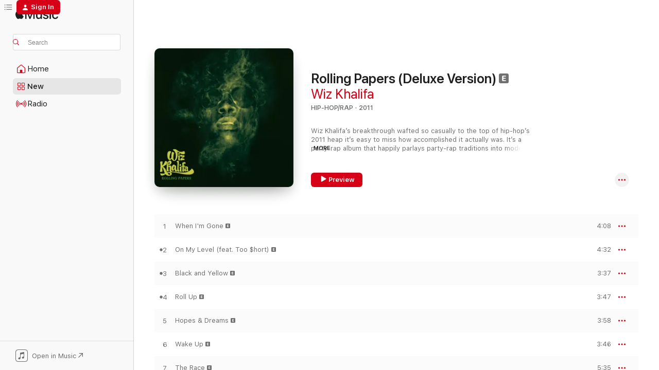

--- FILE ---
content_type: text/html
request_url: https://music.apple.com/us/album/rolling-papers-deluxe-version/426663066?at=1001l32KJ&uo=4
body_size: 32884
content:
<!DOCTYPE html>
<html dir="ltr" lang="en-US">
    <head>
        <!-- prettier-ignore -->
        <meta charset="utf-8">
        <!-- prettier-ignore -->
        <meta http-equiv="X-UA-Compatible" content="IE=edge">
        <!-- prettier-ignore -->
        <meta
            name="viewport"
            content="width=device-width,initial-scale=1,interactive-widget=resizes-content"
        >
        <!-- prettier-ignore -->
        <meta name="applicable-device" content="pc,mobile">
        <!-- prettier-ignore -->
        <meta name="referrer" content="strict-origin">
        <!-- prettier-ignore -->
        <link
            rel="apple-touch-icon"
            sizes="180x180"
            href="/assets/favicon/favicon-180.png"
        >
        <!-- prettier-ignore -->
        <link
            rel="icon"
            type="image/png"
            sizes="32x32"
            href="/assets/favicon/favicon-32.png"
        >
        <!-- prettier-ignore -->
        <link
            rel="icon"
            type="image/png"
            sizes="16x16"
            href="/assets/favicon/favicon-16.png"
        >
        <!-- prettier-ignore -->
        <link
            rel="mask-icon"
            href="/assets/favicon/favicon.svg"
            color="#fa233b"
        >
        <!-- prettier-ignore -->
        <link rel="manifest" href="/manifest.json">

        <title>‎Rolling Papers (Deluxe Version) - Album by Wiz Khalifa - Apple Music</title><!-- HEAD_svelte-1cypuwr_START --><link rel="preconnect" href="//www.apple.com/wss/fonts" crossorigin="anonymous"><link rel="stylesheet" href="//www.apple.com/wss/fonts?families=SF+Pro,v4%7CSF+Pro+Icons,v1&amp;display=swap" type="text/css" referrerpolicy="strict-origin-when-cross-origin"><!-- HEAD_svelte-1cypuwr_END --><!-- HEAD_svelte-eg3hvx_START -->    <meta name="description" content="Listen to Rolling Papers (Deluxe Version) by Wiz Khalifa on Apple Music. 2011. 17 Songs. Duration: 1 hour 10 minutes."> <meta name="keywords" content="listen, Rolling Papers (Deluxe Version), Wiz Khalifa, music, singles, songs, Hip-Hop/Rap, streaming music, apple music"> <link rel="canonical" href="https://music.apple.com/us/album/rolling-papers-deluxe-version/426663066">   <link rel="alternate" type="application/json+oembed" href="https://music.apple.com/api/oembed?url=https%3A%2F%2Fmusic.apple.com%2Fus%2Falbum%2Frolling-papers-deluxe-version%2F426663066" title="Rolling Papers (Deluxe Version) by Wiz Khalifa on Apple Music">  <meta name="al:ios:app_store_id" content="1108187390"> <meta name="al:ios:app_name" content="Apple Music"> <meta name="apple:content_id" content="426663066"> <meta name="apple:title" content="Rolling Papers (Deluxe Version)"> <meta name="apple:description" content="Listen to Rolling Papers (Deluxe Version) by Wiz Khalifa on Apple Music. 2011. 17 Songs. Duration: 1 hour 10 minutes.">   <meta property="og:title" content="Rolling Papers (Deluxe Version) by Wiz Khalifa on Apple Music"> <meta property="og:description" content="Album · 2011 · 17 Songs"> <meta property="og:site_name" content="Apple Music - Web Player"> <meta property="og:url" content="https://music.apple.com/us/album/rolling-papers-deluxe-version/426663066"> <meta property="og:image" content="https://is1-ssl.mzstatic.com/image/thumb/Music125/v4/87/49/11/8749112b-08d8-8953-b3ad-f0148912966a/mzi.wubcfits.jpg/1200x630bf-60.jpg"> <meta property="og:image:secure_url" content="https://is1-ssl.mzstatic.com/image/thumb/Music125/v4/87/49/11/8749112b-08d8-8953-b3ad-f0148912966a/mzi.wubcfits.jpg/1200x630bf-60.jpg"> <meta property="og:image:alt" content="Rolling Papers (Deluxe Version) by Wiz Khalifa on Apple Music"> <meta property="og:image:width" content="1200"> <meta property="og:image:height" content="630"> <meta property="og:image:type" content="image/jpg"> <meta property="og:type" content="music.album"> <meta property="og:locale" content="en_US">  <meta property="music:song_count" content="17"> <meta property="music:song" content="https://music.apple.com/us/song/when-im-gone/426663067"> <meta property="music:song:preview_url:secure_url" content="https://music.apple.com/us/song/when-im-gone/426663067"> <meta property="music:song:disc" content="1"> <meta property="music:song:duration" content="PT4M8S"> <meta property="music:song:track" content="1">  <meta property="music:song" content="https://music.apple.com/us/song/on-my-level-feat-too-%24hort/426663068"> <meta property="music:song:preview_url:secure_url" content="https://music.apple.com/us/song/on-my-level-feat-too-%24hort/426663068"> <meta property="music:song:disc" content="1"> <meta property="music:song:duration" content="PT4M32S"> <meta property="music:song:track" content="2">  <meta property="music:song" content="https://music.apple.com/us/song/black-and-yellow/426663069"> <meta property="music:song:preview_url:secure_url" content="https://music.apple.com/us/song/black-and-yellow/426663069"> <meta property="music:song:disc" content="1"> <meta property="music:song:duration" content="PT3M37S"> <meta property="music:song:track" content="3">  <meta property="music:song" content="https://music.apple.com/us/song/roll-up/426663070"> <meta property="music:song:preview_url:secure_url" content="https://music.apple.com/us/song/roll-up/426663070"> <meta property="music:song:disc" content="1"> <meta property="music:song:duration" content="PT3M47S"> <meta property="music:song:track" content="4">  <meta property="music:song" content="https://music.apple.com/us/song/hopes-dreams/426663072"> <meta property="music:song:preview_url:secure_url" content="https://music.apple.com/us/song/hopes-dreams/426663072"> <meta property="music:song:disc" content="1"> <meta property="music:song:duration" content="PT3M58S"> <meta property="music:song:track" content="5">  <meta property="music:song" content="https://music.apple.com/us/song/wake-up/426663076"> <meta property="music:song:preview_url:secure_url" content="https://music.apple.com/us/song/wake-up/426663076"> <meta property="music:song:disc" content="1"> <meta property="music:song:duration" content="PT3M46S"> <meta property="music:song:track" content="6">  <meta property="music:song" content="https://music.apple.com/us/song/the-race/426663078"> <meta property="music:song:preview_url:secure_url" content="https://music.apple.com/us/song/the-race/426663078"> <meta property="music:song:disc" content="1"> <meta property="music:song:duration" content="PT5M35S"> <meta property="music:song:track" content="7">  <meta property="music:song" content="https://music.apple.com/us/song/star-of-the-show-feat-chevy-woods/426663081"> <meta property="music:song:preview_url:secure_url" content="https://music.apple.com/us/song/star-of-the-show-feat-chevy-woods/426663081"> <meta property="music:song:disc" content="1"> <meta property="music:song:duration" content="PT4M46S"> <meta property="music:song:track" content="8">  <meta property="music:song" content="https://music.apple.com/us/song/no-sleep/426663083"> <meta property="music:song:preview_url:secure_url" content="https://music.apple.com/us/song/no-sleep/426663083"> <meta property="music:song:disc" content="1"> <meta property="music:song:duration" content="PT3M11S"> <meta property="music:song:track" content="9">  <meta property="music:song" content="https://music.apple.com/us/song/get-your-s-t/426663102"> <meta property="music:song:preview_url:secure_url" content="https://music.apple.com/us/song/get-your-s-t/426663102"> <meta property="music:song:disc" content="1"> <meta property="music:song:duration" content="PT4M36S"> <meta property="music:song:track" content="10">  <meta property="music:song" content="https://music.apple.com/us/song/top-floor/426663106"> <meta property="music:song:preview_url:secure_url" content="https://music.apple.com/us/song/top-floor/426663106"> <meta property="music:song:disc" content="1"> <meta property="music:song:duration" content="PT3M42S"> <meta property="music:song:track" content="11">  <meta property="music:song" content="https://music.apple.com/us/song/fly-solo/426663107"> <meta property="music:song:preview_url:secure_url" content="https://music.apple.com/us/song/fly-solo/426663107"> <meta property="music:song:disc" content="1"> <meta property="music:song:duration" content="PT3M20S"> <meta property="music:song:track" content="12">  <meta property="music:song" content="https://music.apple.com/us/song/rooftops-feat-curren%24y/426663108"> <meta property="music:song:preview_url:secure_url" content="https://music.apple.com/us/song/rooftops-feat-curren%24y/426663108"> <meta property="music:song:disc" content="1"> <meta property="music:song:duration" content="PT4M20S"> <meta property="music:song:track" content="13">  <meta property="music:song" content="https://music.apple.com/us/song/cameras/426663109"> <meta property="music:song:preview_url:secure_url" content="https://music.apple.com/us/song/cameras/426663109"> <meta property="music:song:disc" content="1"> <meta property="music:song:duration" content="PT4M29S"> <meta property="music:song:track" content="14">  <meta property="music:song" content="https://music.apple.com/us/song/taylor-gang-bonus-track/426663110"> <meta property="music:song:preview_url:secure_url" content="https://music.apple.com/us/song/taylor-gang-bonus-track/426663110"> <meta property="music:song:disc" content="1"> <meta property="music:song:duration" content="PT5M35S"> <meta property="music:song:track" content="15">  <meta property="music:song" content="https://music.apple.com/us/music-video/black-and-yellow/426663111"> <meta property="music:song:preview_url:secure_url" content="https://music.apple.com/us/music-video/black-and-yellow/426663111"> <meta property="music:song:disc" content="1"> <meta property="music:song:duration" content="PT3M39S"> <meta property="music:song:track" content="16">  <meta property="music:song" content="https://music.apple.com/us/music-video/roll-up/426663112"> <meta property="music:song:preview_url:secure_url" content="https://music.apple.com/us/music-video/roll-up/426663112"> <meta property="music:song:disc" content="1"> <meta property="music:song:duration" content="PT3M49S"> <meta property="music:song:track" content="17">   <meta property="music:musician" content="https://music.apple.com/us/artist/wiz-khalifa/201714418"> <meta property="music:release_date" content="2011-03-29T00:00:00.000Z">   <meta name="twitter:title" content="Rolling Papers (Deluxe Version) by Wiz Khalifa on Apple Music"> <meta name="twitter:description" content="Album · 2011 · 17 Songs"> <meta name="twitter:site" content="@AppleMusic"> <meta name="twitter:image" content="https://is1-ssl.mzstatic.com/image/thumb/Music125/v4/87/49/11/8749112b-08d8-8953-b3ad-f0148912966a/mzi.wubcfits.jpg/600x600bf-60.jpg"> <meta name="twitter:image:alt" content="Rolling Papers (Deluxe Version) by Wiz Khalifa on Apple Music"> <meta name="twitter:card" content="summary">       <!-- HTML_TAG_START -->
                <script id=schema:music-album type="application/ld+json">
                    {"@context":"http://schema.org","@type":"MusicAlbum","name":"Rolling Papers (Deluxe Version)","description":"Listen to Rolling Papers (Deluxe Version) by Wiz Khalifa on Apple Music. 2011. 17 Songs. Duration: 1 hour 10 minutes.","citation":[{"@type":"MusicAlbum","image":"https://is1-ssl.mzstatic.com/image/thumb/Music124/v4/e1/9c/8b/e19c8b64-7ddc-1d2a-cf51-2716a4c0cf3f/886444372794.jpg/1200x630bb.jpg","url":"https://music.apple.com/us/album/stay-trippy-deluxe/767545855","name":"Stay Trippy (Deluxe)"},{"@type":"MusicAlbum","image":"https://is1-ssl.mzstatic.com/image/thumb/Music125/v4/e8/e0/a3/e8e0a3dd-2789-41d9-3993-b0909820a265/10UMGIM24995.rgb.jpg/1200x630bb.jpg","url":"https://music.apple.com/us/album/i-am-not-a-human-being/1440712312","name":"I Am Not a Human Being"},{"@type":"MusicAlbum","image":"https://is1-ssl.mzstatic.com/image/thumb/Music211/v4/04/e5/01/04e501dd-9ef2-729b-f5d2-d9bb923dd685/881034742674.jpg/1200x630bb.jpg","url":"https://music.apple.com/us/album/on-and-on-and-beyond-ep/1845378540","name":"On And On And Beyond - EP"},{"@type":"MusicAlbum","image":"https://is1-ssl.mzstatic.com/image/thumb/Music123/v4/b6/aa/46/b6aa469a-08ac-0b26-1e4c-1afde637e62f/888915098158_01_img001.jpg/1200x630bb.jpg","url":"https://music.apple.com/us/album/gangland/1482219677","name":"Gangland"},{"@type":"MusicAlbum","image":"https://is1-ssl.mzstatic.com/image/thumb/Music112/v4/28/4d/b1/284db166-cf7d-b5a6-c9c0-c905d18f7b17/21UMGIM88474.rgb.jpg/1200x630bb.jpg","url":"https://music.apple.com/us/album/f-f-o-e-ep/1572903339","name":"F.F.O.E. - EP"},{"@type":"MusicAlbum","image":"https://is1-ssl.mzstatic.com/image/thumb/Music115/v4/82/45/f4/8245f4c4-6821-ccbd-27cd-7287427e195b/886444518444.jpg/1200x630bb.jpg","url":"https://music.apple.com/us/album/honest-deluxe/834632492","name":"Honest (Deluxe)"},{"@type":"MusicAlbum","image":"https://is1-ssl.mzstatic.com/image/thumb/Music128/v4/16/59/a5/1659a5e5-1269-5451-6cfc-b32eb108dffa/1613.jpg/1200x630bb.jpg","url":"https://music.apple.com/us/album/im-still-fly-feat-drake-ep/1421629986","name":"I'm Still Fly (feat. Drake) - EP"},{"@type":"MusicAlbum","image":"https://is1-ssl.mzstatic.com/image/thumb/Features124/v4/8e/14/ba/8e14bab5-2a1d-a400-e507-756f37192178/dj.yoibtstw.jpg/1200x630bb.jpg","url":"https://music.apple.com/us/album/ferrari-boyz-deluxe-version/449357287","name":"Ferrari Boyz (Deluxe Version)"},{"@type":"MusicAlbum","image":"https://is1-ssl.mzstatic.com/image/thumb/Music126/v4/3c/4e/6c/3c4e6c35-c1cf-49f9-8cbb-524b1db743f5/18UMGIM69899.rgb.jpg/1200x630bb.jpg","url":"https://music.apple.com/us/album/cole-world-the-sideline-story/1438892581","name":"Cole World: The Sideline Story"},{"@type":"MusicAlbum","image":"https://is1-ssl.mzstatic.com/image/thumb/Music118/v4/ef/ec/cc/efeccc91-a090-3a5b-edbd-74f310c34971/00602537148837.rgb.jpg/1200x630bb.jpg","url":"https://music.apple.com/us/album/kiss-the-ring-deluxe-version/1444200990","name":"Kiss the Ring (Deluxe Version)"}],"tracks":[{"@type":"MusicRecording","name":"When I'm Gone","duration":"PT4M8S","url":"https://music.apple.com/us/song/when-im-gone/426663067","offers":{"@type":"Offer","category":"free","price":0},"audio":{"@type":"AudioObject","potentialAction":{"@type":"ListenAction","expectsAcceptanceOf":{"@type":"Offer","category":"free"},"target":{"@type":"EntryPoint","actionPlatform":"https://music.apple.com/us/song/when-im-gone/426663067"}},"name":"When I'm Gone","contentUrl":"https://audio-ssl.itunes.apple.com/itunes-assets/AudioPreview211/v4/8e/db/a9/8edba987-39f1-9ab1-9767-aa9beb742f21/mzaf_5430113193627908594.plus.aac.ep.m4a","duration":"PT4M8S","uploadDate":"2011-03-28","thumbnailUrl":"https://is1-ssl.mzstatic.com/image/thumb/Music125/v4/87/49/11/8749112b-08d8-8953-b3ad-f0148912966a/mzi.wubcfits.jpg/1200x630bb.jpg"}},{"@type":"MusicRecording","name":"On My Level (feat. Too $hort)","duration":"PT4M32S","url":"https://music.apple.com/us/song/on-my-level-feat-too-%24hort/426663068","offers":{"@type":"Offer","category":"free","price":0},"audio":{"@type":"AudioObject","potentialAction":{"@type":"ListenAction","expectsAcceptanceOf":{"@type":"Offer","category":"free"},"target":{"@type":"EntryPoint","actionPlatform":"https://music.apple.com/us/song/on-my-level-feat-too-%24hort/426663068"}},"name":"On My Level (feat. Too $hort)","contentUrl":"https://audio-ssl.itunes.apple.com/itunes-assets/AudioPreview211/v4/96/56/89/96568979-8d00-e810-6574-abb4f99fafd4/mzaf_11406497875191555844.plus.aac.ep.m4a","duration":"PT4M32S","uploadDate":"2011-03-28","thumbnailUrl":"https://is1-ssl.mzstatic.com/image/thumb/Music125/v4/87/49/11/8749112b-08d8-8953-b3ad-f0148912966a/mzi.wubcfits.jpg/1200x630bb.jpg"}},{"@type":"MusicRecording","name":"Black and Yellow","duration":"PT3M37S","url":"https://music.apple.com/us/song/black-and-yellow/426663069","offers":{"@type":"Offer","category":"free","price":0},"audio":{"@type":"AudioObject","potentialAction":{"@type":"ListenAction","expectsAcceptanceOf":{"@type":"Offer","category":"free"},"target":{"@type":"EntryPoint","actionPlatform":"https://music.apple.com/us/song/black-and-yellow/426663069"}},"name":"Black and Yellow","contentUrl":"https://audio-ssl.itunes.apple.com/itunes-assets/AudioPreview221/v4/48/8b/00/488b005d-e231-def2-4e22-413a14a27bcb/mzaf_11601744957008244706.plus.aac.ep.m4a","duration":"PT3M37S","uploadDate":"2010-09-14","thumbnailUrl":"https://is1-ssl.mzstatic.com/image/thumb/Music125/v4/87/49/11/8749112b-08d8-8953-b3ad-f0148912966a/mzi.wubcfits.jpg/1200x630bb.jpg"}},{"@type":"MusicRecording","name":"Roll Up","duration":"PT3M47S","url":"https://music.apple.com/us/song/roll-up/426663070","offers":{"@type":"Offer","category":"free","price":0},"audio":{"@type":"AudioObject","potentialAction":{"@type":"ListenAction","expectsAcceptanceOf":{"@type":"Offer","category":"free"},"target":{"@type":"EntryPoint","actionPlatform":"https://music.apple.com/us/song/roll-up/426663070"}},"name":"Roll Up","contentUrl":"https://audio-ssl.itunes.apple.com/itunes-assets/AudioPreview221/v4/53/6e/4f/536e4fe6-50e0-bd4e-829f-4fd89eb334e7/mzaf_18049188679289650784.plus.aac.ep.m4a","duration":"PT3M47S","uploadDate":"2011-02-03","thumbnailUrl":"https://is1-ssl.mzstatic.com/image/thumb/Music125/v4/87/49/11/8749112b-08d8-8953-b3ad-f0148912966a/mzi.wubcfits.jpg/1200x630bb.jpg"}},{"@type":"MusicRecording","name":"Hopes & Dreams","duration":"PT3M58S","url":"https://music.apple.com/us/song/hopes-dreams/426663072","offers":{"@type":"Offer","category":"free","price":0},"audio":{"@type":"AudioObject","potentialAction":{"@type":"ListenAction","expectsAcceptanceOf":{"@type":"Offer","category":"free"},"target":{"@type":"EntryPoint","actionPlatform":"https://music.apple.com/us/song/hopes-dreams/426663072"}},"name":"Hopes & Dreams","contentUrl":"https://audio-ssl.itunes.apple.com/itunes-assets/AudioPreview221/v4/3b/9f/6c/3b9f6c17-1fd3-0a2c-3808-4a67264443ec/mzaf_5314623731922655438.plus.aac.ep.m4a","duration":"PT3M58S","uploadDate":"2011-03-28","thumbnailUrl":"https://is1-ssl.mzstatic.com/image/thumb/Music125/v4/87/49/11/8749112b-08d8-8953-b3ad-f0148912966a/mzi.wubcfits.jpg/1200x630bb.jpg"}},{"@type":"MusicRecording","name":"Wake Up","duration":"PT3M46S","url":"https://music.apple.com/us/song/wake-up/426663076","offers":{"@type":"Offer","category":"free","price":0},"audio":{"@type":"AudioObject","potentialAction":{"@type":"ListenAction","expectsAcceptanceOf":{"@type":"Offer","category":"free"},"target":{"@type":"EntryPoint","actionPlatform":"https://music.apple.com/us/song/wake-up/426663076"}},"name":"Wake Up","contentUrl":"https://audio-ssl.itunes.apple.com/itunes-assets/AudioPreview211/v4/8e/46/eb/8e46eb54-e9db-ece0-3cdb-31af03532d47/mzaf_1080658270620799238.plus.aac.ep.m4a","duration":"PT3M46S","uploadDate":"2011-03-28","thumbnailUrl":"https://is1-ssl.mzstatic.com/image/thumb/Music125/v4/87/49/11/8749112b-08d8-8953-b3ad-f0148912966a/mzi.wubcfits.jpg/1200x630bb.jpg"}},{"@type":"MusicRecording","name":"The Race","duration":"PT5M35S","url":"https://music.apple.com/us/song/the-race/426663078","offers":{"@type":"Offer","category":"free","price":0},"audio":{"@type":"AudioObject","potentialAction":{"@type":"ListenAction","expectsAcceptanceOf":{"@type":"Offer","category":"free"},"target":{"@type":"EntryPoint","actionPlatform":"https://music.apple.com/us/song/the-race/426663078"}},"name":"The Race","contentUrl":"https://audio-ssl.itunes.apple.com/itunes-assets/AudioPreview221/v4/64/17/b5/6417b59d-4795-0220-1254-4c67b03bfb65/mzaf_13125785262332072312.plus.aac.ep.m4a","duration":"PT5M35S","uploadDate":"2011-03-28","thumbnailUrl":"https://is1-ssl.mzstatic.com/image/thumb/Music125/v4/87/49/11/8749112b-08d8-8953-b3ad-f0148912966a/mzi.wubcfits.jpg/1200x630bb.jpg"}},{"@type":"MusicRecording","name":"Star of the Show (feat. Chevy Woods)","duration":"PT4M46S","url":"https://music.apple.com/us/song/star-of-the-show-feat-chevy-woods/426663081","offers":{"@type":"Offer","category":"free","price":0},"audio":{"@type":"AudioObject","potentialAction":{"@type":"ListenAction","expectsAcceptanceOf":{"@type":"Offer","category":"free"},"target":{"@type":"EntryPoint","actionPlatform":"https://music.apple.com/us/song/star-of-the-show-feat-chevy-woods/426663081"}},"name":"Star of the Show (feat. Chevy Woods)","contentUrl":"https://audio-ssl.itunes.apple.com/itunes-assets/AudioPreview211/v4/fd/d0/00/fdd00013-3198-e2ce-52d3-d241caedf53a/mzaf_3580024175127768776.plus.aac.ep.m4a","duration":"PT4M46S","uploadDate":"2011-03-28","thumbnailUrl":"https://is1-ssl.mzstatic.com/image/thumb/Music125/v4/87/49/11/8749112b-08d8-8953-b3ad-f0148912966a/mzi.wubcfits.jpg/1200x630bb.jpg"}},{"@type":"MusicRecording","name":"No Sleep","duration":"PT3M11S","url":"https://music.apple.com/us/song/no-sleep/426663083","offers":{"@type":"Offer","category":"free","price":0},"audio":{"@type":"AudioObject","potentialAction":{"@type":"ListenAction","expectsAcceptanceOf":{"@type":"Offer","category":"free"},"target":{"@type":"EntryPoint","actionPlatform":"https://music.apple.com/us/song/no-sleep/426663083"}},"name":"No Sleep","contentUrl":"https://audio-ssl.itunes.apple.com/itunes-assets/AudioPreview221/v4/ec/7f/8a/ec7f8a27-c4ee-f4b7-ec69-e448a9ed1d31/mzaf_17048073830828234171.plus.aac.ep.m4a","duration":"PT3M11S","uploadDate":"2011-03-28","thumbnailUrl":"https://is1-ssl.mzstatic.com/image/thumb/Music125/v4/87/49/11/8749112b-08d8-8953-b3ad-f0148912966a/mzi.wubcfits.jpg/1200x630bb.jpg"}},{"@type":"MusicRecording","name":"Get Your S**t","duration":"PT4M36S","url":"https://music.apple.com/us/song/get-your-s-t/426663102","offers":{"@type":"Offer","category":"free","price":0},"audio":{"@type":"AudioObject","potentialAction":{"@type":"ListenAction","expectsAcceptanceOf":{"@type":"Offer","category":"free"},"target":{"@type":"EntryPoint","actionPlatform":"https://music.apple.com/us/song/get-your-s-t/426663102"}},"name":"Get Your S**t","contentUrl":"https://audio-ssl.itunes.apple.com/itunes-assets/AudioPreview211/v4/c9/99/47/c999476b-ff62-7792-15c7-b0efbded9cac/mzaf_1021201367262207540.plus.aac.ep.m4a","duration":"PT4M36S","uploadDate":"2011-03-28","thumbnailUrl":"https://is1-ssl.mzstatic.com/image/thumb/Music125/v4/87/49/11/8749112b-08d8-8953-b3ad-f0148912966a/mzi.wubcfits.jpg/1200x630bb.jpg"}},{"@type":"MusicRecording","name":"Top Floor","duration":"PT3M42S","url":"https://music.apple.com/us/song/top-floor/426663106","offers":{"@type":"Offer","category":"free","price":0},"audio":{"@type":"AudioObject","potentialAction":{"@type":"ListenAction","expectsAcceptanceOf":{"@type":"Offer","category":"free"},"target":{"@type":"EntryPoint","actionPlatform":"https://music.apple.com/us/song/top-floor/426663106"}},"name":"Top Floor","contentUrl":"https://audio-ssl.itunes.apple.com/itunes-assets/AudioPreview221/v4/19/d0/4c/19d04cc0-07f3-a15b-12da-26232aae9148/mzaf_9885169205432791069.plus.aac.ep.m4a","duration":"PT3M42S","uploadDate":"2011-03-28","thumbnailUrl":"https://is1-ssl.mzstatic.com/image/thumb/Music125/v4/87/49/11/8749112b-08d8-8953-b3ad-f0148912966a/mzi.wubcfits.jpg/1200x630bb.jpg"}},{"@type":"MusicRecording","name":"Fly Solo","duration":"PT3M20S","url":"https://music.apple.com/us/song/fly-solo/426663107","offers":{"@type":"Offer","category":"free","price":0},"audio":{"@type":"AudioObject","potentialAction":{"@type":"ListenAction","expectsAcceptanceOf":{"@type":"Offer","category":"free"},"target":{"@type":"EntryPoint","actionPlatform":"https://music.apple.com/us/song/fly-solo/426663107"}},"name":"Fly Solo","contentUrl":"https://audio-ssl.itunes.apple.com/itunes-assets/AudioPreview211/v4/d8/df/13/d8df1305-54a0-7b56-fbbc-9b664c2a83bc/mzaf_15912939179652265165.plus.aac.ep.m4a","duration":"PT3M20S","uploadDate":"2011-03-28","thumbnailUrl":"https://is1-ssl.mzstatic.com/image/thumb/Music125/v4/87/49/11/8749112b-08d8-8953-b3ad-f0148912966a/mzi.wubcfits.jpg/1200x630bb.jpg"}},{"@type":"MusicRecording","name":"Rooftops (feat. Curren$y)","duration":"PT4M20S","url":"https://music.apple.com/us/song/rooftops-feat-curren%24y/426663108","offers":{"@type":"Offer","category":"free","price":0},"audio":{"@type":"AudioObject","potentialAction":{"@type":"ListenAction","expectsAcceptanceOf":{"@type":"Offer","category":"free"},"target":{"@type":"EntryPoint","actionPlatform":"https://music.apple.com/us/song/rooftops-feat-curren%24y/426663108"}},"name":"Rooftops (feat. Curren$y)","contentUrl":"https://audio-ssl.itunes.apple.com/itunes-assets/AudioPreview221/v4/70/ae/1c/70ae1cb2-740a-0b38-1139-c628855455ec/mzaf_16643335671084087240.plus.aac.ep.m4a","duration":"PT4M20S","uploadDate":"2011-03-28","thumbnailUrl":"https://is1-ssl.mzstatic.com/image/thumb/Music125/v4/87/49/11/8749112b-08d8-8953-b3ad-f0148912966a/mzi.wubcfits.jpg/1200x630bb.jpg"}},{"@type":"MusicRecording","name":"Cameras","duration":"PT4M29S","url":"https://music.apple.com/us/song/cameras/426663109","offers":{"@type":"Offer","category":"free","price":0},"audio":{"@type":"AudioObject","potentialAction":{"@type":"ListenAction","expectsAcceptanceOf":{"@type":"Offer","category":"free"},"target":{"@type":"EntryPoint","actionPlatform":"https://music.apple.com/us/song/cameras/426663109"}},"name":"Cameras","contentUrl":"https://audio-ssl.itunes.apple.com/itunes-assets/AudioPreview211/v4/26/f6/8d/26f68df5-4ddd-c1bf-ccc4-a4db2eeaa6ee/mzaf_6352093450355803879.plus.aac.ep.m4a","duration":"PT4M29S","uploadDate":"2011-03-28","thumbnailUrl":"https://is1-ssl.mzstatic.com/image/thumb/Music125/v4/87/49/11/8749112b-08d8-8953-b3ad-f0148912966a/mzi.wubcfits.jpg/1200x630bb.jpg"}},{"@type":"MusicRecording","name":"Taylor Gang (Bonus Track)","duration":"PT5M35S","url":"https://music.apple.com/us/song/taylor-gang-bonus-track/426663110","offers":{"@type":"Offer","category":"free","price":0},"audio":{"@type":"AudioObject","potentialAction":{"@type":"ListenAction","expectsAcceptanceOf":{"@type":"Offer","category":"free"},"target":{"@type":"EntryPoint","actionPlatform":"https://music.apple.com/us/song/taylor-gang-bonus-track/426663110"}},"name":"Taylor Gang (Bonus Track)","contentUrl":"https://audio-ssl.itunes.apple.com/itunes-assets/AudioPreview211/v4/3c/a1/02/3ca10209-0d0a-fdc3-4ed3-fd4163507387/mzaf_3127436581792553479.plus.aac.ep.m4a","duration":"PT5M35S","uploadDate":"2011-03-28","thumbnailUrl":"https://is1-ssl.mzstatic.com/image/thumb/Music125/v4/87/49/11/8749112b-08d8-8953-b3ad-f0148912966a/mzi.wubcfits.jpg/1200x630bb.jpg"}},{"@type":"MusicRecording","name":"Black and Yellow","duration":"PT3M39S","url":"https://music.apple.com/us/music-video/black-and-yellow/426663111","offers":{"@type":"Offer","category":"free","price":0},"video":{"@type":"VideoObject","description":"Watch the Black and Yellow music video by Wiz Khalifa on Apple Music.","embedUrl":"https://embed.music.apple.com/us/music-video/black-and-yellow/426663111","potentialAction":{"@type":"ViewAction","expectsAcceptanceOf":{"@type":"Offer","category":"free"},"target":{"@type":"EntryPoint","actionPlatform":"https://music.apple.com/us/music-video/black-and-yellow/426663111"}},"thumbnail":{"@type":"ImageObject","url":"https://is1-ssl.mzstatic.com/image/thumb/Video/20/04/8a/mzi.qndrvhtp.jpg/1200x630mv.jpg"},"name":"Black and Yellow","contentUrl":"https://video-ssl.itunes.apple.com/itunes-assets/Video112/v4/b0/7c/b2/b07cb259-69b8-6f8c-f092-f6506616bf18/mzvf_13741097072342233657.720w.h264lc.U.p.m4v","duration":"PT3M39S","uploadDate":"2011-03-28","thumbnailUrl":"https://is1-ssl.mzstatic.com/image/thumb/Video/20/04/8a/mzi.qndrvhtp.jpg/1200x630mv.jpg"}},{"@type":"MusicRecording","name":"Roll Up","duration":"PT3M49S","url":"https://music.apple.com/us/music-video/roll-up/426663112","offers":{"@type":"Offer","category":"free","price":0},"video":{"@type":"VideoObject","description":"Watch the Roll Up music video by Wiz Khalifa on Apple Music.","embedUrl":"https://embed.music.apple.com/us/music-video/roll-up/426663112","potentialAction":{"@type":"ViewAction","expectsAcceptanceOf":{"@type":"Offer","category":"free"},"target":{"@type":"EntryPoint","actionPlatform":"https://music.apple.com/us/music-video/roll-up/426663112"}},"thumbnail":{"@type":"ImageObject","url":"https://is1-ssl.mzstatic.com/image/thumb/Video/7c/27/af/mzi.iyqogjlj.jpg/1200x630mv.jpg"},"name":"Roll Up","contentUrl":"https://video-ssl.itunes.apple.com/itunes-assets/Video122/v4/3a/72/68/3a7268c9-92a3-beb2-7382-a343159e1271/mzvf_9841381148413723252.720w.h264lc.U.p.m4v","duration":"PT3M49S","uploadDate":"2011-03-28","thumbnailUrl":"https://is1-ssl.mzstatic.com/image/thumb/Video/7c/27/af/mzi.iyqogjlj.jpg/1200x630mv.jpg"}}],"workExample":[{"@type":"MusicAlbum","image":"https://is1-ssl.mzstatic.com/image/thumb/Music124/v4/cc/90/a7/cc90a758-0ef1-f8c2-b7f8-a66b13f9f4db/075679889287.jpg/1200x630bb.jpg","url":"https://music.apple.com/us/album/something-new-feat-ty-dolla-%24ign-single/1267573353","name":"Something New (feat. Ty Dolla $ign) - Single"},{"@type":"MusicAlbum","image":"https://is1-ssl.mzstatic.com/image/thumb/Music125/v4/e3/45/b0/e345b06e-08a4-3400-a75c-27c13df29cc3/075679869708.jpg/1200x630bb.jpg","url":"https://music.apple.com/us/album/rolling-papers-2/1409015097","name":"Rolling Papers 2"},{"@type":"MusicAlbum","image":"https://is1-ssl.mzstatic.com/image/thumb/Music126/v4/a4/32/4f/a4324f32-819e-4e93-2998-57e74b65ab9d/267.jpg/1200x630bb.jpg","url":"https://music.apple.com/us/album/everyday-we-lit-remix-feat-pnb-rock-lil-yachty-wiz/1706937850","name":"Everyday We Lit (Remix) [feat. PnB Rock, Lil Yachty & Wiz Khalifa] - Single"},{"@type":"MusicAlbum","image":"https://is1-ssl.mzstatic.com/image/thumb/Music221/v4/d3/74/90/d37490f9-f847-f4a0-76b4-217733bec2b6/192641564208.jpg/1200x630bb.jpg","url":"https://music.apple.com/us/album/the-thrill-single/1849755996","name":"The Thrill - Single"},{"@type":"MusicAlbum","image":"https://is1-ssl.mzstatic.com/image/thumb/Music124/v4/c8/f3/fd/c8f3fdfa-0816-b8fe-de15-02abd278d88c/075679826053.jpg/1200x630bb.jpg","url":"https://music.apple.com/us/album/speed-me-up-from-sonic-the-hedgehog-single/1495893503","name":"Speed Me Up (From “Sonic the Hedgehog”) - Single"},{"@type":"MusicAlbum","image":"https://is1-ssl.mzstatic.com/image/thumb/Music114/v4/c0/56/63/c0566381-6702-273f-20c5-7081466e9835/075679908957.jpg/1200x630bb.jpg","url":"https://music.apple.com/us/album/pull-up-feat-lil-uzi-vert-single/1117090693","name":"Pull Up (feat. Lil Uzi Vert) - Single"},{"@type":"MusicAlbum","image":"https://is1-ssl.mzstatic.com/image/thumb/Music128/v4/4f/3b/6b/4f3b6b03-aa92-319d-1ef2-d3b7c9792a7a/00602537564613.rgb.jpg/1200x630bb.jpg","url":"https://music.apple.com/us/album/23-feat-miley-cyrus-wiz-khalifa-juicy-j-single/1445021020","name":"23 (feat. Miley Cyrus, Wiz Khalifa & Juicy J) - Single"},{"@type":"MusicAlbum","image":"https://is1-ssl.mzstatic.com/image/thumb/Music122/v4/ed/ca/23/edca238e-bdb9-0999-65e6-8879f66b077a/075679960009.jpg/1200x630bb.jpg","url":"https://music.apple.com/us/album/o-n-i-f-c-deluxe-version/562648250","name":"O.N.I.F.C. (Deluxe Version)"},{"@type":"MusicAlbum","image":"https://is1-ssl.mzstatic.com/image/thumb/Music125/v4/98/3d/d6/983dd6d2-a209-05dc-1fc4-9cbaeb70d1e2/075679821720.jpg/1200x630bb.jpg","url":"https://music.apple.com/us/album/the-saga-of-wiz-khalifa/1508399988","name":"The Saga of Wiz Khalifa"},{"@type":"MusicAlbum","image":"https://is1-ssl.mzstatic.com/image/thumb/Music125/v4/8e/9c/34/8e9c349b-d0af-546a-094c-e864135d329a/075679936936.jpg/1200x630bb.jpg","url":"https://music.apple.com/us/album/blacc-hollywood-deluxe-version/896029984","name":"Blacc Hollywood (Deluxe Version)"},{"@type":"MusicAlbum","image":"https://is1-ssl.mzstatic.com/image/thumb/Music114/v4/c7/20/ca/c720ca3b-0111-96e3-5055-841a323a842e/075679935984.jpg/1200x630bb.jpg","url":"https://music.apple.com/us/album/shell-shocked-feat-kill-the-noise-madsonik-from/900763287","name":"Shell Shocked (feat. Kill the Noise & Madsonik) [From \"Teenage Mutant Ninja Turtles\"] - Single"},{"@type":"MusicAlbum","image":"https://is1-ssl.mzstatic.com/image/thumb/Music124/v4/95/e0/c5/95e0c570-2cbd-be9e-a51d-05d6f96713ea/mzm.jgaqxhin.jpg/1200x630bb.jpg","url":"https://music.apple.com/us/album/king-of-everything-single/1049133713","name":"King of Everything - Single"},{"@type":"MusicAlbum","image":"https://is1-ssl.mzstatic.com/image/thumb/Music124/v4/a1/8f/dc/a18fdc36-bb85-1ad8-3a00-fd21687a7e95/075679847416.jpg/1200x630bb.jpg","url":"https://music.apple.com/us/album/fly-times-vol-1-the-good-fly-young/1460407540","name":"Fly Times, Vol. 1: The Good Fly Young"},{"@type":"MusicAlbum","image":"https://is1-ssl.mzstatic.com/image/thumb/Music124/v4/77/94/c8/7794c8fb-2653-e40e-ee65-e9606b24751a/075679852946.jpg/1200x630bb.jpg","url":"https://music.apple.com/us/album/2009/1451619163","name":"2009"},{"@type":"MusicAlbum","image":"https://is1-ssl.mzstatic.com/image/thumb/Music124/v4/f0/e0/65/f0e06588-b2b1-feba-4a8c-516d5c6386fc/886448249597.jpg/1200x630bb.jpg","url":"https://music.apple.com/us/album/high-right-now-remix-feat-wiz-khalifa-single/1495733418","name":"High Right Now (Remix) [feat. Wiz Khalifa] - Single"},{"@type":"MusicRecording","name":"When I'm Gone","duration":"PT4M8S","url":"https://music.apple.com/us/song/when-im-gone/426663067","offers":{"@type":"Offer","category":"free","price":0},"audio":{"@type":"AudioObject","potentialAction":{"@type":"ListenAction","expectsAcceptanceOf":{"@type":"Offer","category":"free"},"target":{"@type":"EntryPoint","actionPlatform":"https://music.apple.com/us/song/when-im-gone/426663067"}},"name":"When I'm Gone","contentUrl":"https://audio-ssl.itunes.apple.com/itunes-assets/AudioPreview211/v4/8e/db/a9/8edba987-39f1-9ab1-9767-aa9beb742f21/mzaf_5430113193627908594.plus.aac.ep.m4a","duration":"PT4M8S","uploadDate":"2011-03-28","thumbnailUrl":"https://is1-ssl.mzstatic.com/image/thumb/Music125/v4/87/49/11/8749112b-08d8-8953-b3ad-f0148912966a/mzi.wubcfits.jpg/1200x630bb.jpg"}},{"@type":"MusicRecording","name":"On My Level (feat. Too $hort)","duration":"PT4M32S","url":"https://music.apple.com/us/song/on-my-level-feat-too-%24hort/426663068","offers":{"@type":"Offer","category":"free","price":0},"audio":{"@type":"AudioObject","potentialAction":{"@type":"ListenAction","expectsAcceptanceOf":{"@type":"Offer","category":"free"},"target":{"@type":"EntryPoint","actionPlatform":"https://music.apple.com/us/song/on-my-level-feat-too-%24hort/426663068"}},"name":"On My Level (feat. Too $hort)","contentUrl":"https://audio-ssl.itunes.apple.com/itunes-assets/AudioPreview211/v4/96/56/89/96568979-8d00-e810-6574-abb4f99fafd4/mzaf_11406497875191555844.plus.aac.ep.m4a","duration":"PT4M32S","uploadDate":"2011-03-28","thumbnailUrl":"https://is1-ssl.mzstatic.com/image/thumb/Music125/v4/87/49/11/8749112b-08d8-8953-b3ad-f0148912966a/mzi.wubcfits.jpg/1200x630bb.jpg"}},{"@type":"MusicRecording","name":"Black and Yellow","duration":"PT3M37S","url":"https://music.apple.com/us/song/black-and-yellow/426663069","offers":{"@type":"Offer","category":"free","price":0},"audio":{"@type":"AudioObject","potentialAction":{"@type":"ListenAction","expectsAcceptanceOf":{"@type":"Offer","category":"free"},"target":{"@type":"EntryPoint","actionPlatform":"https://music.apple.com/us/song/black-and-yellow/426663069"}},"name":"Black and Yellow","contentUrl":"https://audio-ssl.itunes.apple.com/itunes-assets/AudioPreview221/v4/48/8b/00/488b005d-e231-def2-4e22-413a14a27bcb/mzaf_11601744957008244706.plus.aac.ep.m4a","duration":"PT3M37S","uploadDate":"2010-09-14","thumbnailUrl":"https://is1-ssl.mzstatic.com/image/thumb/Music125/v4/87/49/11/8749112b-08d8-8953-b3ad-f0148912966a/mzi.wubcfits.jpg/1200x630bb.jpg"}},{"@type":"MusicRecording","name":"Roll Up","duration":"PT3M47S","url":"https://music.apple.com/us/song/roll-up/426663070","offers":{"@type":"Offer","category":"free","price":0},"audio":{"@type":"AudioObject","potentialAction":{"@type":"ListenAction","expectsAcceptanceOf":{"@type":"Offer","category":"free"},"target":{"@type":"EntryPoint","actionPlatform":"https://music.apple.com/us/song/roll-up/426663070"}},"name":"Roll Up","contentUrl":"https://audio-ssl.itunes.apple.com/itunes-assets/AudioPreview221/v4/53/6e/4f/536e4fe6-50e0-bd4e-829f-4fd89eb334e7/mzaf_18049188679289650784.plus.aac.ep.m4a","duration":"PT3M47S","uploadDate":"2011-02-03","thumbnailUrl":"https://is1-ssl.mzstatic.com/image/thumb/Music125/v4/87/49/11/8749112b-08d8-8953-b3ad-f0148912966a/mzi.wubcfits.jpg/1200x630bb.jpg"}},{"@type":"MusicRecording","name":"Hopes & Dreams","duration":"PT3M58S","url":"https://music.apple.com/us/song/hopes-dreams/426663072","offers":{"@type":"Offer","category":"free","price":0},"audio":{"@type":"AudioObject","potentialAction":{"@type":"ListenAction","expectsAcceptanceOf":{"@type":"Offer","category":"free"},"target":{"@type":"EntryPoint","actionPlatform":"https://music.apple.com/us/song/hopes-dreams/426663072"}},"name":"Hopes & Dreams","contentUrl":"https://audio-ssl.itunes.apple.com/itunes-assets/AudioPreview221/v4/3b/9f/6c/3b9f6c17-1fd3-0a2c-3808-4a67264443ec/mzaf_5314623731922655438.plus.aac.ep.m4a","duration":"PT3M58S","uploadDate":"2011-03-28","thumbnailUrl":"https://is1-ssl.mzstatic.com/image/thumb/Music125/v4/87/49/11/8749112b-08d8-8953-b3ad-f0148912966a/mzi.wubcfits.jpg/1200x630bb.jpg"}},{"@type":"MusicRecording","name":"Wake Up","duration":"PT3M46S","url":"https://music.apple.com/us/song/wake-up/426663076","offers":{"@type":"Offer","category":"free","price":0},"audio":{"@type":"AudioObject","potentialAction":{"@type":"ListenAction","expectsAcceptanceOf":{"@type":"Offer","category":"free"},"target":{"@type":"EntryPoint","actionPlatform":"https://music.apple.com/us/song/wake-up/426663076"}},"name":"Wake Up","contentUrl":"https://audio-ssl.itunes.apple.com/itunes-assets/AudioPreview211/v4/8e/46/eb/8e46eb54-e9db-ece0-3cdb-31af03532d47/mzaf_1080658270620799238.plus.aac.ep.m4a","duration":"PT3M46S","uploadDate":"2011-03-28","thumbnailUrl":"https://is1-ssl.mzstatic.com/image/thumb/Music125/v4/87/49/11/8749112b-08d8-8953-b3ad-f0148912966a/mzi.wubcfits.jpg/1200x630bb.jpg"}},{"@type":"MusicRecording","name":"The Race","duration":"PT5M35S","url":"https://music.apple.com/us/song/the-race/426663078","offers":{"@type":"Offer","category":"free","price":0},"audio":{"@type":"AudioObject","potentialAction":{"@type":"ListenAction","expectsAcceptanceOf":{"@type":"Offer","category":"free"},"target":{"@type":"EntryPoint","actionPlatform":"https://music.apple.com/us/song/the-race/426663078"}},"name":"The Race","contentUrl":"https://audio-ssl.itunes.apple.com/itunes-assets/AudioPreview221/v4/64/17/b5/6417b59d-4795-0220-1254-4c67b03bfb65/mzaf_13125785262332072312.plus.aac.ep.m4a","duration":"PT5M35S","uploadDate":"2011-03-28","thumbnailUrl":"https://is1-ssl.mzstatic.com/image/thumb/Music125/v4/87/49/11/8749112b-08d8-8953-b3ad-f0148912966a/mzi.wubcfits.jpg/1200x630bb.jpg"}},{"@type":"MusicRecording","name":"Star of the Show (feat. Chevy Woods)","duration":"PT4M46S","url":"https://music.apple.com/us/song/star-of-the-show-feat-chevy-woods/426663081","offers":{"@type":"Offer","category":"free","price":0},"audio":{"@type":"AudioObject","potentialAction":{"@type":"ListenAction","expectsAcceptanceOf":{"@type":"Offer","category":"free"},"target":{"@type":"EntryPoint","actionPlatform":"https://music.apple.com/us/song/star-of-the-show-feat-chevy-woods/426663081"}},"name":"Star of the Show (feat. Chevy Woods)","contentUrl":"https://audio-ssl.itunes.apple.com/itunes-assets/AudioPreview211/v4/fd/d0/00/fdd00013-3198-e2ce-52d3-d241caedf53a/mzaf_3580024175127768776.plus.aac.ep.m4a","duration":"PT4M46S","uploadDate":"2011-03-28","thumbnailUrl":"https://is1-ssl.mzstatic.com/image/thumb/Music125/v4/87/49/11/8749112b-08d8-8953-b3ad-f0148912966a/mzi.wubcfits.jpg/1200x630bb.jpg"}},{"@type":"MusicRecording","name":"No Sleep","duration":"PT3M11S","url":"https://music.apple.com/us/song/no-sleep/426663083","offers":{"@type":"Offer","category":"free","price":0},"audio":{"@type":"AudioObject","potentialAction":{"@type":"ListenAction","expectsAcceptanceOf":{"@type":"Offer","category":"free"},"target":{"@type":"EntryPoint","actionPlatform":"https://music.apple.com/us/song/no-sleep/426663083"}},"name":"No Sleep","contentUrl":"https://audio-ssl.itunes.apple.com/itunes-assets/AudioPreview221/v4/ec/7f/8a/ec7f8a27-c4ee-f4b7-ec69-e448a9ed1d31/mzaf_17048073830828234171.plus.aac.ep.m4a","duration":"PT3M11S","uploadDate":"2011-03-28","thumbnailUrl":"https://is1-ssl.mzstatic.com/image/thumb/Music125/v4/87/49/11/8749112b-08d8-8953-b3ad-f0148912966a/mzi.wubcfits.jpg/1200x630bb.jpg"}},{"@type":"MusicRecording","name":"Get Your S**t","duration":"PT4M36S","url":"https://music.apple.com/us/song/get-your-s-t/426663102","offers":{"@type":"Offer","category":"free","price":0},"audio":{"@type":"AudioObject","potentialAction":{"@type":"ListenAction","expectsAcceptanceOf":{"@type":"Offer","category":"free"},"target":{"@type":"EntryPoint","actionPlatform":"https://music.apple.com/us/song/get-your-s-t/426663102"}},"name":"Get Your S**t","contentUrl":"https://audio-ssl.itunes.apple.com/itunes-assets/AudioPreview211/v4/c9/99/47/c999476b-ff62-7792-15c7-b0efbded9cac/mzaf_1021201367262207540.plus.aac.ep.m4a","duration":"PT4M36S","uploadDate":"2011-03-28","thumbnailUrl":"https://is1-ssl.mzstatic.com/image/thumb/Music125/v4/87/49/11/8749112b-08d8-8953-b3ad-f0148912966a/mzi.wubcfits.jpg/1200x630bb.jpg"}},{"@type":"MusicRecording","name":"Top Floor","duration":"PT3M42S","url":"https://music.apple.com/us/song/top-floor/426663106","offers":{"@type":"Offer","category":"free","price":0},"audio":{"@type":"AudioObject","potentialAction":{"@type":"ListenAction","expectsAcceptanceOf":{"@type":"Offer","category":"free"},"target":{"@type":"EntryPoint","actionPlatform":"https://music.apple.com/us/song/top-floor/426663106"}},"name":"Top Floor","contentUrl":"https://audio-ssl.itunes.apple.com/itunes-assets/AudioPreview221/v4/19/d0/4c/19d04cc0-07f3-a15b-12da-26232aae9148/mzaf_9885169205432791069.plus.aac.ep.m4a","duration":"PT3M42S","uploadDate":"2011-03-28","thumbnailUrl":"https://is1-ssl.mzstatic.com/image/thumb/Music125/v4/87/49/11/8749112b-08d8-8953-b3ad-f0148912966a/mzi.wubcfits.jpg/1200x630bb.jpg"}},{"@type":"MusicRecording","name":"Fly Solo","duration":"PT3M20S","url":"https://music.apple.com/us/song/fly-solo/426663107","offers":{"@type":"Offer","category":"free","price":0},"audio":{"@type":"AudioObject","potentialAction":{"@type":"ListenAction","expectsAcceptanceOf":{"@type":"Offer","category":"free"},"target":{"@type":"EntryPoint","actionPlatform":"https://music.apple.com/us/song/fly-solo/426663107"}},"name":"Fly Solo","contentUrl":"https://audio-ssl.itunes.apple.com/itunes-assets/AudioPreview211/v4/d8/df/13/d8df1305-54a0-7b56-fbbc-9b664c2a83bc/mzaf_15912939179652265165.plus.aac.ep.m4a","duration":"PT3M20S","uploadDate":"2011-03-28","thumbnailUrl":"https://is1-ssl.mzstatic.com/image/thumb/Music125/v4/87/49/11/8749112b-08d8-8953-b3ad-f0148912966a/mzi.wubcfits.jpg/1200x630bb.jpg"}},{"@type":"MusicRecording","name":"Rooftops (feat. Curren$y)","duration":"PT4M20S","url":"https://music.apple.com/us/song/rooftops-feat-curren%24y/426663108","offers":{"@type":"Offer","category":"free","price":0},"audio":{"@type":"AudioObject","potentialAction":{"@type":"ListenAction","expectsAcceptanceOf":{"@type":"Offer","category":"free"},"target":{"@type":"EntryPoint","actionPlatform":"https://music.apple.com/us/song/rooftops-feat-curren%24y/426663108"}},"name":"Rooftops (feat. Curren$y)","contentUrl":"https://audio-ssl.itunes.apple.com/itunes-assets/AudioPreview221/v4/70/ae/1c/70ae1cb2-740a-0b38-1139-c628855455ec/mzaf_16643335671084087240.plus.aac.ep.m4a","duration":"PT4M20S","uploadDate":"2011-03-28","thumbnailUrl":"https://is1-ssl.mzstatic.com/image/thumb/Music125/v4/87/49/11/8749112b-08d8-8953-b3ad-f0148912966a/mzi.wubcfits.jpg/1200x630bb.jpg"}},{"@type":"MusicRecording","name":"Cameras","duration":"PT4M29S","url":"https://music.apple.com/us/song/cameras/426663109","offers":{"@type":"Offer","category":"free","price":0},"audio":{"@type":"AudioObject","potentialAction":{"@type":"ListenAction","expectsAcceptanceOf":{"@type":"Offer","category":"free"},"target":{"@type":"EntryPoint","actionPlatform":"https://music.apple.com/us/song/cameras/426663109"}},"name":"Cameras","contentUrl":"https://audio-ssl.itunes.apple.com/itunes-assets/AudioPreview211/v4/26/f6/8d/26f68df5-4ddd-c1bf-ccc4-a4db2eeaa6ee/mzaf_6352093450355803879.plus.aac.ep.m4a","duration":"PT4M29S","uploadDate":"2011-03-28","thumbnailUrl":"https://is1-ssl.mzstatic.com/image/thumb/Music125/v4/87/49/11/8749112b-08d8-8953-b3ad-f0148912966a/mzi.wubcfits.jpg/1200x630bb.jpg"}},{"@type":"MusicRecording","name":"Taylor Gang (Bonus Track)","duration":"PT5M35S","url":"https://music.apple.com/us/song/taylor-gang-bonus-track/426663110","offers":{"@type":"Offer","category":"free","price":0},"audio":{"@type":"AudioObject","potentialAction":{"@type":"ListenAction","expectsAcceptanceOf":{"@type":"Offer","category":"free"},"target":{"@type":"EntryPoint","actionPlatform":"https://music.apple.com/us/song/taylor-gang-bonus-track/426663110"}},"name":"Taylor Gang (Bonus Track)","contentUrl":"https://audio-ssl.itunes.apple.com/itunes-assets/AudioPreview211/v4/3c/a1/02/3ca10209-0d0a-fdc3-4ed3-fd4163507387/mzaf_3127436581792553479.plus.aac.ep.m4a","duration":"PT5M35S","uploadDate":"2011-03-28","thumbnailUrl":"https://is1-ssl.mzstatic.com/image/thumb/Music125/v4/87/49/11/8749112b-08d8-8953-b3ad-f0148912966a/mzi.wubcfits.jpg/1200x630bb.jpg"}},{"@type":"MusicRecording","name":"Black and Yellow","duration":"PT3M39S","url":"https://music.apple.com/us/music-video/black-and-yellow/426663111","offers":{"@type":"Offer","category":"free","price":0},"video":{"@type":"VideoObject","description":"Watch the Black and Yellow music video by Wiz Khalifa on Apple Music.","embedUrl":"https://embed.music.apple.com/us/music-video/black-and-yellow/426663111","potentialAction":{"@type":"ViewAction","expectsAcceptanceOf":{"@type":"Offer","category":"free"},"target":{"@type":"EntryPoint","actionPlatform":"https://music.apple.com/us/music-video/black-and-yellow/426663111"}},"thumbnail":{"@type":"ImageObject","url":"https://is1-ssl.mzstatic.com/image/thumb/Video/20/04/8a/mzi.qndrvhtp.jpg/1200x630mv.jpg"},"name":"Black and Yellow","contentUrl":"https://video-ssl.itunes.apple.com/itunes-assets/Video112/v4/b0/7c/b2/b07cb259-69b8-6f8c-f092-f6506616bf18/mzvf_13741097072342233657.720w.h264lc.U.p.m4v","duration":"PT3M39S","uploadDate":"2011-03-28","thumbnailUrl":"https://is1-ssl.mzstatic.com/image/thumb/Video/20/04/8a/mzi.qndrvhtp.jpg/1200x630mv.jpg"}},{"@type":"MusicRecording","name":"Roll Up","duration":"PT3M49S","url":"https://music.apple.com/us/music-video/roll-up/426663112","offers":{"@type":"Offer","category":"free","price":0},"video":{"@type":"VideoObject","description":"Watch the Roll Up music video by Wiz Khalifa on Apple Music.","embedUrl":"https://embed.music.apple.com/us/music-video/roll-up/426663112","potentialAction":{"@type":"ViewAction","expectsAcceptanceOf":{"@type":"Offer","category":"free"},"target":{"@type":"EntryPoint","actionPlatform":"https://music.apple.com/us/music-video/roll-up/426663112"}},"thumbnail":{"@type":"ImageObject","url":"https://is1-ssl.mzstatic.com/image/thumb/Video/7c/27/af/mzi.iyqogjlj.jpg/1200x630mv.jpg"},"name":"Roll Up","contentUrl":"https://video-ssl.itunes.apple.com/itunes-assets/Video122/v4/3a/72/68/3a7268c9-92a3-beb2-7382-a343159e1271/mzvf_9841381148413723252.720w.h264lc.U.p.m4v","duration":"PT3M49S","uploadDate":"2011-03-28","thumbnailUrl":"https://is1-ssl.mzstatic.com/image/thumb/Video/7c/27/af/mzi.iyqogjlj.jpg/1200x630mv.jpg"}}],"url":"https://music.apple.com/us/album/rolling-papers-deluxe-version/426663066","image":"https://is1-ssl.mzstatic.com/image/thumb/Music125/v4/87/49/11/8749112b-08d8-8953-b3ad-f0148912966a/mzi.wubcfits.jpg/1200x630bb.jpg","potentialAction":{"@type":"ListenAction","expectsAcceptanceOf":{"@type":"Offer","category":"free"},"target":{"@type":"EntryPoint","actionPlatform":"https://music.apple.com/us/album/rolling-papers-deluxe-version/426663066"}},"genre":["Hip-Hop/Rap","Music","Hardcore Rap","East Coast Rap","Rap"],"datePublished":"2011-03-29","byArtist":[{"@type":"MusicGroup","url":"https://music.apple.com/us/artist/wiz-khalifa/201714418","name":"Wiz Khalifa"}]}
                </script>
                <!-- HTML_TAG_END -->    <!-- HEAD_svelte-eg3hvx_END -->
      <script type="module" crossorigin src="/assets/index~8a6f659a1b.js"></script>
      <link rel="stylesheet" href="/assets/index~99bed3cf08.css">
      <script type="module">import.meta.url;import("_").catch(()=>1);async function* g(){};window.__vite_is_modern_browser=true;</script>
      <script type="module">!function(){if(window.__vite_is_modern_browser)return;console.warn("vite: loading legacy chunks, syntax error above and the same error below should be ignored");var e=document.getElementById("vite-legacy-polyfill"),n=document.createElement("script");n.src=e.src,n.onload=function(){System.import(document.getElementById('vite-legacy-entry').getAttribute('data-src'))},document.body.appendChild(n)}();</script>
    </head>
    <body>
        <script src="/assets/focus-visible/focus-visible.min.js"></script>
        
        <script
            async
            src="/includes/js-cdn/musickit/v3/amp/musickit.js"
        ></script>
        <script
            type="module"
            async
            src="/includes/js-cdn/musickit/v3/components/musickit-components/musickit-components.esm.js"
        ></script>
        <script
            nomodule
            async
            src="/includes/js-cdn/musickit/v3/components/musickit-components/musickit-components.js"
        ></script>
        <svg style="display: none" xmlns="http://www.w3.org/2000/svg">
            <symbol id="play-circle-fill" viewBox="0 0 60 60">
                <path
                    class="icon-circle-fill__circle"
                    fill="var(--iconCircleFillBG, transparent)"
                    d="M30 60c16.411 0 30-13.617 30-30C60 13.588 46.382 0 29.971 0 13.588 0 .001 13.588.001 30c0 16.383 13.617 30 30 30Z"
                />
                <path
                    fill="var(--iconFillArrow, var(--keyColor, black))"
                    d="M24.411 41.853c-1.41.853-3.028.177-3.028-1.294V19.47c0-1.44 1.735-2.058 3.028-1.294l17.265 10.235a1.89 1.89 0 0 1 0 3.265L24.411 41.853Z"
                />
            </symbol>
        </svg>
        <div class="body-container">
              <div class="app-container svelte-t3vj1e" data-testid="app-container">   <div class="header svelte-rjjbqs" data-testid="header"><nav data-testid="navigation" class="navigation svelte-13li0vp"><div class="navigation__header svelte-13li0vp"><div data-testid="logo" class="logo svelte-1o7dz8w"> <a aria-label="Apple Music" role="img" href="https://music.apple.com/us/home" class="svelte-1o7dz8w"><svg height="20" viewBox="0 0 83 20" width="83" xmlns="http://www.w3.org/2000/svg" class="logo" aria-hidden="true"><path d="M34.752 19.746V6.243h-.088l-5.433 13.503h-2.074L21.711 6.243h-.087v13.503h-2.548V1.399h3.235l5.833 14.621h.1l5.82-14.62h3.248v18.347h-2.56zm16.649 0h-2.586v-2.263h-.062c-.725 1.602-2.061 2.504-4.072 2.504-2.86 0-4.61-1.894-4.61-4.958V6.37h2.698v8.125c0 2.034.95 3.127 2.81 3.127 1.95 0 3.124-1.373 3.124-3.458V6.37H51.4v13.376zm7.394-13.618c3.06 0 5.046 1.73 5.134 4.196h-2.536c-.15-1.296-1.087-2.11-2.598-2.11-1.462 0-2.436.724-2.436 1.793 0 .839.6 1.41 2.023 1.741l2.136.496c2.686.636 3.71 1.704 3.71 3.636 0 2.442-2.236 4.12-5.333 4.12-3.285 0-5.26-1.64-5.509-4.183h2.673c.25 1.398 1.187 2.085 2.836 2.085 1.623 0 2.623-.687 2.623-1.78 0-.865-.487-1.373-1.924-1.704l-2.136-.508c-2.498-.585-3.735-1.806-3.735-3.75 0-2.391 2.049-4.032 5.072-4.032zM66.1 2.836c0-.878.7-1.577 1.561-1.577.862 0 1.55.7 1.55 1.577 0 .864-.688 1.576-1.55 1.576a1.573 1.573 0 0 1-1.56-1.576zm.212 3.534h2.698v13.376h-2.698zm14.089 4.603c-.275-1.424-1.324-2.556-3.085-2.556-2.086 0-3.46 1.767-3.46 4.64 0 2.938 1.386 4.642 3.485 4.642 1.66 0 2.748-.928 3.06-2.48H83C82.713 18.067 80.477 20 77.317 20c-3.76 0-6.208-2.62-6.208-6.942 0-4.247 2.448-6.93 6.183-6.93 3.385 0 5.446 2.213 5.683 4.845h-2.573zM10.824 3.189c-.698.834-1.805 1.496-2.913 1.398-.145-1.128.41-2.33 1.036-3.065C9.644.662 10.848.05 11.835 0c.121 1.178-.336 2.33-1.01 3.19zm.999 1.619c.624.049 2.425.244 3.578 1.98-.096.074-2.137 1.272-2.113 3.79.024 3.01 2.593 4.012 2.617 4.037-.024.074-.407 1.419-1.344 2.812-.817 1.224-1.657 2.422-3.002 2.447-1.297.024-1.73-.783-3.218-.783-1.489 0-1.97.758-3.194.807-1.297.048-2.28-1.297-3.097-2.52C.368 14.908-.904 10.408.825 7.375c.84-1.516 2.377-2.47 4.034-2.495 1.273-.023 2.45.857 3.218.857.769 0 2.137-1.027 3.746-.93z"></path></svg></a>   </div> <div class="search-input-wrapper svelte-nrtdem" data-testid="search-input"><div data-testid="amp-search-input" aria-controls="search-suggestions" aria-expanded="false" aria-haspopup="listbox" aria-owns="search-suggestions" class="search-input-container svelte-rg26q6" tabindex="-1" role=""><div class="flex-container svelte-rg26q6"><form id="search-input-form" class="svelte-rg26q6"><svg height="16" width="16" viewBox="0 0 16 16" class="search-svg" aria-hidden="true"><path d="M11.87 10.835c.018.015.035.03.051.047l3.864 3.863a.735.735 0 1 1-1.04 1.04l-3.863-3.864a.744.744 0 0 1-.047-.051 6.667 6.667 0 1 1 1.035-1.035zM6.667 12a5.333 5.333 0 1 0 0-10.667 5.333 5.333 0 0 0 0 10.667z"></path></svg> <input aria-autocomplete="list" aria-multiline="false" aria-controls="search-suggestions" aria-label="Search" placeholder="Search" spellcheck="false" autocomplete="off" autocorrect="off" autocapitalize="off" type="text" inputmode="search" class="search-input__text-field svelte-rg26q6" data-testid="search-input__text-field"></form> </div> <div data-testid="search-scope-bar"></div>   </div> </div></div> <div data-testid="navigation-content" class="navigation__content svelte-13li0vp" id="navigation" aria-hidden="false"><div class="navigation__scrollable-container svelte-13li0vp"><div data-testid="navigation-items-primary" class="navigation-items navigation-items--primary svelte-ng61m8"> <ul class="navigation-items__list svelte-ng61m8">  <li class="navigation-item navigation-item__home svelte-1a5yt87" aria-selected="false" data-testid="navigation-item"> <a href="https://music.apple.com/us/home" class="navigation-item__link svelte-1a5yt87" role="button" data-testid="home" aria-pressed="false"><div class="navigation-item__content svelte-zhx7t9"> <span class="navigation-item__icon svelte-zhx7t9"> <svg width="24" height="24" viewBox="0 0 24 24" xmlns="http://www.w3.org/2000/svg" aria-hidden="true"><path d="M5.93 20.16a1.94 1.94 0 0 1-1.43-.502c-.334-.335-.502-.794-.502-1.393v-7.142c0-.362.062-.688.177-.953.123-.264.326-.529.6-.75l6.145-5.157c.176-.141.344-.247.52-.318.176-.07.362-.105.564-.105.194 0 .388.035.565.105.176.07.352.177.52.318l6.146 5.158c.273.23.467.476.59.75.124.264.177.59.177.96v7.134c0 .59-.159 1.058-.503 1.393-.335.335-.811.503-1.428.503H5.929Zm12.14-1.172c.221 0 .406-.07.547-.212a.688.688 0 0 0 .22-.511v-7.142c0-.177-.026-.344-.087-.459a.97.97 0 0 0-.265-.353l-6.154-5.149a.756.756 0 0 0-.177-.115.37.37 0 0 0-.15-.035.37.37 0 0 0-.158.035l-.177.115-6.145 5.15a.982.982 0 0 0-.274.352 1.13 1.13 0 0 0-.088.468v7.133c0 .203.08.379.23.511a.744.744 0 0 0 .546.212h12.133Zm-8.323-4.7c0-.176.062-.326.177-.432a.6.6 0 0 1 .423-.159h3.315c.176 0 .326.053.432.16s.159.255.159.431v4.973H9.756v-4.973Z"></path></svg> </span> <span class="navigation-item__label svelte-zhx7t9"> Home </span> </div></a>  </li>  <li class="navigation-item navigation-item__new svelte-1a5yt87" aria-selected="false" data-testid="navigation-item"> <a href="https://music.apple.com/us/new" class="navigation-item__link svelte-1a5yt87" role="button" data-testid="new" aria-pressed="false"><div class="navigation-item__content svelte-zhx7t9"> <span class="navigation-item__icon svelte-zhx7t9"> <svg height="24" viewBox="0 0 24 24" width="24" aria-hidden="true"><path d="M9.92 11.354c.966 0 1.453-.487 1.453-1.49v-3.4c0-1.004-.487-1.483-1.453-1.483H6.452C5.487 4.981 5 5.46 5 6.464v3.4c0 1.003.487 1.49 1.452 1.49zm7.628 0c.965 0 1.452-.487 1.452-1.49v-3.4c0-1.004-.487-1.483-1.452-1.483h-3.46c-.974 0-1.46.479-1.46 1.483v3.4c0 1.003.486 1.49 1.46 1.49zm-7.65-1.073h-3.43c-.266 0-.396-.137-.396-.418v-3.4c0-.273.13-.41.396-.41h3.43c.265 0 .402.137.402.41v3.4c0 .281-.137.418-.403.418zm7.634 0h-3.43c-.273 0-.402-.137-.402-.418v-3.4c0-.273.129-.41.403-.41h3.43c.265 0 .395.137.395.41v3.4c0 .281-.13.418-.396.418zm-7.612 8.7c.966 0 1.453-.48 1.453-1.483v-3.407c0-.996-.487-1.483-1.453-1.483H6.452c-.965 0-1.452.487-1.452 1.483v3.407c0 1.004.487 1.483 1.452 1.483zm7.628 0c.965 0 1.452-.48 1.452-1.483v-3.407c0-.996-.487-1.483-1.452-1.483h-3.46c-.974 0-1.46.487-1.46 1.483v3.407c0 1.004.486 1.483 1.46 1.483zm-7.65-1.072h-3.43c-.266 0-.396-.137-.396-.41v-3.4c0-.282.13-.418.396-.418h3.43c.265 0 .402.136.402.418v3.4c0 .273-.137.41-.403.41zm7.634 0h-3.43c-.273 0-.402-.137-.402-.41v-3.4c0-.282.129-.418.403-.418h3.43c.265 0 .395.136.395.418v3.4c0 .273-.13.41-.396.41z" fill-opacity=".95"></path></svg> </span> <span class="navigation-item__label svelte-zhx7t9"> New </span> </div></a>  </li>  <li class="navigation-item navigation-item__radio svelte-1a5yt87" aria-selected="false" data-testid="navigation-item"> <a href="https://music.apple.com/us/radio" class="navigation-item__link svelte-1a5yt87" role="button" data-testid="radio" aria-pressed="false"><div class="navigation-item__content svelte-zhx7t9"> <span class="navigation-item__icon svelte-zhx7t9"> <svg width="24" height="24" viewBox="0 0 24 24" xmlns="http://www.w3.org/2000/svg" aria-hidden="true"><path d="M19.359 18.57C21.033 16.818 22 14.461 22 11.89s-.967-4.93-2.641-6.68c-.276-.292-.653-.26-.868-.023-.222.246-.176.591.085.868 1.466 1.535 2.272 3.593 2.272 5.835 0 2.241-.806 4.3-2.272 5.835-.261.268-.307.621-.085.86.215.245.592.276.868-.016zm-13.85.014c.222-.238.176-.59-.085-.86-1.474-1.535-2.272-3.593-2.272-5.834 0-2.242.798-4.3 2.272-5.835.261-.277.307-.622.085-.868-.215-.238-.592-.269-.868.023C2.967 6.96 2 9.318 2 11.89s.967 4.929 2.641 6.68c.276.29.653.26.868.014zm1.957-1.873c.223-.253.162-.583-.1-.867-.951-1.068-1.473-2.45-1.473-3.954 0-1.505.522-2.887 1.474-3.954.26-.284.322-.614.1-.876-.23-.26-.622-.26-.891.039-1.175 1.274-1.827 2.963-1.827 4.79 0 1.82.652 3.517 1.827 4.784.269.3.66.307.89.038zm9.958-.038c1.175-1.267 1.827-2.964 1.827-4.783 0-1.828-.652-3.517-1.827-4.791-.269-.3-.66-.3-.89-.039-.23.262-.162.592.092.876.96 1.067 1.481 2.449 1.481 3.954 0 1.504-.522 2.886-1.481 3.954-.254.284-.323.614-.092.867.23.269.621.261.89-.038zm-8.061-1.966c.23-.26.13-.568-.092-.883-.415-.522-.63-1.197-.63-1.934 0-.737.215-1.413.63-1.943.222-.307.322-.614.092-.875s-.653-.261-.906.054a4.385 4.385 0 0 0-.968 2.764 4.38 4.38 0 0 0 .968 2.756c.253.322.675.322.906.061zm6.18-.061a4.38 4.38 0 0 0 .968-2.756 4.385 4.385 0 0 0-.968-2.764c-.253-.315-.675-.315-.906-.054-.23.261-.138.568.092.875.415.53.63 1.206.63 1.943 0 .737-.215 1.412-.63 1.934-.23.315-.322.622-.092.883s.653.261.906-.061zm-3.547-.967c.96 0 1.789-.814 1.789-1.797s-.83-1.789-1.789-1.789c-.96 0-1.781.806-1.781 1.789 0 .983.821 1.797 1.781 1.797z"></path></svg> </span> <span class="navigation-item__label svelte-zhx7t9"> Radio </span> </div></a>  </li>  <li class="navigation-item navigation-item__search svelte-1a5yt87" aria-selected="false" data-testid="navigation-item"> <a href="https://music.apple.com/us/search" class="navigation-item__link svelte-1a5yt87" role="button" data-testid="search" aria-pressed="false"><div class="navigation-item__content svelte-zhx7t9"> <span class="navigation-item__icon svelte-zhx7t9"> <svg height="24" viewBox="0 0 24 24" width="24" aria-hidden="true"><path d="M17.979 18.553c.476 0 .813-.366.813-.835a.807.807 0 0 0-.235-.586l-3.45-3.457a5.61 5.61 0 0 0 1.158-3.413c0-3.098-2.535-5.633-5.633-5.633C7.542 4.63 5 7.156 5 10.262c0 3.098 2.534 5.632 5.632 5.632a5.614 5.614 0 0 0 3.274-1.055l3.472 3.472a.835.835 0 0 0 .6.242zm-7.347-3.875c-2.417 0-4.416-2-4.416-4.416 0-2.417 2-4.417 4.416-4.417 2.417 0 4.417 2 4.417 4.417s-2 4.416-4.417 4.416z" fill-opacity=".95"></path></svg> </span> <span class="navigation-item__label svelte-zhx7t9"> Search </span> </div></a>  </li></ul> </div>   </div> <div class="navigation__native-cta"><div slot="native-cta"><div data-testid="native-cta" class="native-cta svelte-6xh86f  native-cta--authenticated"><button class="native-cta__button svelte-6xh86f" data-testid="native-cta-button"><span class="native-cta__app-icon svelte-6xh86f"><svg width="24" height="24" xmlns="http://www.w3.org/2000/svg" xml:space="preserve" style="fill-rule:evenodd;clip-rule:evenodd;stroke-linejoin:round;stroke-miterlimit:2" viewBox="0 0 24 24" slot="app-icon" aria-hidden="true"><path d="M22.567 1.496C21.448.393 19.956.045 17.293.045H6.566c-2.508 0-4.028.376-5.12 1.465C.344 2.601 0 4.09 0 6.611v10.727c0 2.695.33 4.18 1.432 5.257 1.106 1.103 2.595 1.45 5.275 1.45h10.586c2.663 0 4.169-.347 5.274-1.45C23.656 21.504 24 20.033 24 17.338V6.752c0-2.694-.344-4.179-1.433-5.256Zm.411 4.9v11.299c0 1.898-.338 3.286-1.188 4.137-.851.864-2.256 1.191-4.141 1.191H6.35c-1.884 0-3.303-.341-4.154-1.191-.85-.851-1.174-2.239-1.174-4.137V6.54c0-2.014.324-3.445 1.16-4.295.851-.864 2.312-1.177 4.313-1.177h11.154c1.885 0 3.29.341 4.141 1.191.864.85 1.188 2.239 1.188 4.137Z" style="fill-rule:nonzero"></path><path d="M7.413 19.255c.987 0 2.48-.728 2.48-2.672v-6.385c0-.35.063-.428.378-.494l5.298-1.095c.351-.067.534.025.534.333l.035 4.286c0 .337-.182.586-.53.652l-1.014.228c-1.361.3-2.007.923-2.007 1.937 0 1.017.79 1.748 1.926 1.748.986 0 2.444-.679 2.444-2.64V5.654c0-.636-.279-.821-1.016-.66L9.646 6.298c-.448.091-.674.329-.674.699l.035 7.697c0 .336-.148.546-.446.613l-1.067.21c-1.329.266-1.986.93-1.986 1.993 0 1.017.786 1.745 1.905 1.745Z" style="fill-rule:nonzero"></path></svg></span> <span class="native-cta__label svelte-6xh86f">Open in Music</span> <span class="native-cta__arrow svelte-6xh86f"><svg height="16" width="16" viewBox="0 0 16 16" class="native-cta-action" aria-hidden="true"><path d="M1.559 16 13.795 3.764v8.962H16V0H3.274v2.205h8.962L0 14.441 1.559 16z"></path></svg></span></button> </div>  </div></div></div> </nav> </div>  <div class="player-bar player-bar__floating-player svelte-1rr9v04" data-testid="player-bar" aria-label="Music controls" aria-hidden="false">   </div>   <div id="scrollable-page" class="scrollable-page svelte-mt0bfj" data-main-content data-testid="main-section" aria-hidden="false"><main data-testid="main" class="svelte-bzjlhs"><div class="content-container svelte-bzjlhs" data-testid="content-container"><div class="search-input-wrapper svelte-nrtdem" data-testid="search-input"><div data-testid="amp-search-input" aria-controls="search-suggestions" aria-expanded="false" aria-haspopup="listbox" aria-owns="search-suggestions" class="search-input-container svelte-rg26q6" tabindex="-1" role=""><div class="flex-container svelte-rg26q6"><form id="search-input-form" class="svelte-rg26q6"><svg height="16" width="16" viewBox="0 0 16 16" class="search-svg" aria-hidden="true"><path d="M11.87 10.835c.018.015.035.03.051.047l3.864 3.863a.735.735 0 1 1-1.04 1.04l-3.863-3.864a.744.744 0 0 1-.047-.051 6.667 6.667 0 1 1 1.035-1.035zM6.667 12a5.333 5.333 0 1 0 0-10.667 5.333 5.333 0 0 0 0 10.667z"></path></svg> <input value="" aria-autocomplete="list" aria-multiline="false" aria-controls="search-suggestions" aria-label="Search" placeholder="Search" spellcheck="false" autocomplete="off" autocorrect="off" autocapitalize="off" type="text" inputmode="search" class="search-input__text-field svelte-rg26q6" data-testid="search-input__text-field"></form> </div> <div data-testid="search-scope-bar"> </div>   </div> </div>      <div class="section svelte-wa5vzl" data-testid="section-container" aria-label="Featured"> <div class="section-content svelte-wa5vzl" data-testid="section-content">  <div class="container-detail-header svelte-1uuona0" data-testid="container-detail-header"><div slot="artwork"><div class="artwork__radiosity svelte-1agpw2h"> <div data-testid="artwork-component" class="artwork-component artwork-component--aspect-ratio artwork-component--orientation-square svelte-uduhys        artwork-component--has-borders" style="
            --artwork-bg-color: #040d04;
            --aspect-ratio: 1;
            --placeholder-bg-color: #040d04;
       ">   <picture class="svelte-uduhys"><source sizes=" (max-width:1319px) 296px,(min-width:1320px) and (max-width:1679px) 316px,316px" srcset="https://is1-ssl.mzstatic.com/image/thumb/Music125/v4/87/49/11/8749112b-08d8-8953-b3ad-f0148912966a/mzi.wubcfits.jpg/296x296bb.webp 296w,https://is1-ssl.mzstatic.com/image/thumb/Music125/v4/87/49/11/8749112b-08d8-8953-b3ad-f0148912966a/mzi.wubcfits.jpg/316x316bb.webp 316w,https://is1-ssl.mzstatic.com/image/thumb/Music125/v4/87/49/11/8749112b-08d8-8953-b3ad-f0148912966a/mzi.wubcfits.jpg/592x592bb.webp 592w,https://is1-ssl.mzstatic.com/image/thumb/Music125/v4/87/49/11/8749112b-08d8-8953-b3ad-f0148912966a/mzi.wubcfits.jpg/632x632bb.webp 632w" type="image/webp"> <source sizes=" (max-width:1319px) 296px,(min-width:1320px) and (max-width:1679px) 316px,316px" srcset="https://is1-ssl.mzstatic.com/image/thumb/Music125/v4/87/49/11/8749112b-08d8-8953-b3ad-f0148912966a/mzi.wubcfits.jpg/296x296bb-60.jpg 296w,https://is1-ssl.mzstatic.com/image/thumb/Music125/v4/87/49/11/8749112b-08d8-8953-b3ad-f0148912966a/mzi.wubcfits.jpg/316x316bb-60.jpg 316w,https://is1-ssl.mzstatic.com/image/thumb/Music125/v4/87/49/11/8749112b-08d8-8953-b3ad-f0148912966a/mzi.wubcfits.jpg/592x592bb-60.jpg 592w,https://is1-ssl.mzstatic.com/image/thumb/Music125/v4/87/49/11/8749112b-08d8-8953-b3ad-f0148912966a/mzi.wubcfits.jpg/632x632bb-60.jpg 632w" type="image/jpeg"> <img alt="" class="artwork-component__contents artwork-component__image svelte-uduhys" loading="lazy" src="/assets/artwork/1x1.gif" role="presentation" decoding="async" width="316" height="316" fetchpriority="auto" style="opacity: 1;"></picture> </div></div> <div class="artwork-container svelte-r6ug84"><div data-testid="artwork-component" class="artwork-component artwork-component--aspect-ratio artwork-component--orientation-square svelte-uduhys        artwork-component--has-borders" style="
            --artwork-bg-color: #081509;
            --aspect-ratio: 1;
            --placeholder-bg-color: #081509;
       ">   <picture class="svelte-uduhys"><source sizes=" (max-width:1319px) 296px,(min-width:1320px) and (max-width:1679px) 316px,316px" srcset="https://is1-ssl.mzstatic.com/image/thumb/Video125/v4/c4/11/10/c4111053-3771-4142-3346-37542b64c2b2/Job7e5c48c8-9a42-4b4a-a645-18b62c2cd607-112356160-PreviewImage_PreviewImageIntermediate_preview_image_nonvideo_vfcs132432391-Time1619558220999.png/296x296bb.webp 296w,https://is1-ssl.mzstatic.com/image/thumb/Video125/v4/c4/11/10/c4111053-3771-4142-3346-37542b64c2b2/Job7e5c48c8-9a42-4b4a-a645-18b62c2cd607-112356160-PreviewImage_PreviewImageIntermediate_preview_image_nonvideo_vfcs132432391-Time1619558220999.png/316x316bb.webp 316w,https://is1-ssl.mzstatic.com/image/thumb/Video125/v4/c4/11/10/c4111053-3771-4142-3346-37542b64c2b2/Job7e5c48c8-9a42-4b4a-a645-18b62c2cd607-112356160-PreviewImage_PreviewImageIntermediate_preview_image_nonvideo_vfcs132432391-Time1619558220999.png/592x592bb.webp 592w,https://is1-ssl.mzstatic.com/image/thumb/Video125/v4/c4/11/10/c4111053-3771-4142-3346-37542b64c2b2/Job7e5c48c8-9a42-4b4a-a645-18b62c2cd607-112356160-PreviewImage_PreviewImageIntermediate_preview_image_nonvideo_vfcs132432391-Time1619558220999.png/632x632bb.webp 632w" type="image/webp"> <source sizes=" (max-width:1319px) 296px,(min-width:1320px) and (max-width:1679px) 316px,316px" srcset="https://is1-ssl.mzstatic.com/image/thumb/Video125/v4/c4/11/10/c4111053-3771-4142-3346-37542b64c2b2/Job7e5c48c8-9a42-4b4a-a645-18b62c2cd607-112356160-PreviewImage_PreviewImageIntermediate_preview_image_nonvideo_vfcs132432391-Time1619558220999.png/296x296bb-60.jpg 296w,https://is1-ssl.mzstatic.com/image/thumb/Video125/v4/c4/11/10/c4111053-3771-4142-3346-37542b64c2b2/Job7e5c48c8-9a42-4b4a-a645-18b62c2cd607-112356160-PreviewImage_PreviewImageIntermediate_preview_image_nonvideo_vfcs132432391-Time1619558220999.png/316x316bb-60.jpg 316w,https://is1-ssl.mzstatic.com/image/thumb/Video125/v4/c4/11/10/c4111053-3771-4142-3346-37542b64c2b2/Job7e5c48c8-9a42-4b4a-a645-18b62c2cd607-112356160-PreviewImage_PreviewImageIntermediate_preview_image_nonvideo_vfcs132432391-Time1619558220999.png/592x592bb-60.jpg 592w,https://is1-ssl.mzstatic.com/image/thumb/Video125/v4/c4/11/10/c4111053-3771-4142-3346-37542b64c2b2/Job7e5c48c8-9a42-4b4a-a645-18b62c2cd607-112356160-PreviewImage_PreviewImageIntermediate_preview_image_nonvideo_vfcs132432391-Time1619558220999.png/632x632bb-60.jpg 632w" type="image/jpeg"> <img alt="Rolling Papers (Deluxe Version)" class="artwork-component__contents artwork-component__image svelte-uduhys" loading="lazy" src="/assets/artwork/1x1.gif" role="presentation" decoding="async" width="316" height="316" fetchpriority="auto" style="opacity: 1;"></picture> </div> <div data-testid="video-artwork" class="video-artwork__container svelte-r6ug84"><amp-ambient-video class="editorial-video svelte-k5wvu3" src="https://mvod.itunes.apple.com/itunes-assets/HLSMusic116/v4/1e/0c/56/1e0c56d7-c4ef-a66d-533c-dd5fd48fb0e5/P359423662_default.m3u8" playing="false" data-playing="false" data-testid="ambient-video-player" aria-hidden="true"></amp-ambient-video></div></div></div> <div class="headings svelte-1uuona0"> <h1 class="headings__title svelte-1uuona0" data-testid="non-editable-product-title"><span dir="auto">Rolling Papers (Deluxe Version)</span> <span class="headings__badges svelte-1uuona0">   <span class="explicit-wrapper svelte-j8a2wc"><span data-testid="explicit-badge" class="explicit svelte-iojijn" aria-label="Explicit" role="img"><svg viewBox="0 0 9 9" width="9" height="9" aria-hidden="true"><path d="M3.9 7h1.9c.4 0 .7-.2.7-.5s-.3-.4-.7-.4H4.1V4.9h1.5c.4 0 .7-.1.7-.4 0-.3-.3-.5-.7-.5H4.1V2.9h1.7c.4 0 .7-.2.7-.5 0-.2-.3-.4-.7-.4H3.9c-.6 0-.9.3-.9.7v3.7c0 .3.3.6.9.6zM1.6 0h5.8C8.5 0 9 .5 9 1.6v5.9C9 8.5 8.5 9 7.4 9H1.6C.5 9 0 8.5 0 7.4V1.6C0 .5.5 0 1.6 0z"></path></svg> </span> </span></span></h1> <div class="headings__subtitles svelte-1uuona0" data-testid="product-subtitles"> <a data-testid="click-action" class="click-action svelte-c0t0j2" href="https://music.apple.com/us/artist/wiz-khalifa/201714418">Wiz Khalifa</a> </div> <div class="headings__tertiary-titles"> </div> <div class="headings__metadata-bottom svelte-1uuona0">HIP-HOP/RAP · 2011 </div></div> <div class="description svelte-1uuona0" data-testid="description">  <div class="truncate-wrapper svelte-1ji3yu5"><p data-testid="truncate-text" dir="auto" class="content svelte-1ji3yu5" style="--lines: 3; --line-height: var(--lineHeight, 16); --link-length: 4;"><!-- HTML_TAG_START -->Wiz Khalifa’s breakthrough wafted so casually to the top of hip-hop’s 2011 heap it’s easy to miss how accomplished it actually was. It’s a party-rap album that happily parlays party-rap traditions into modern pop songwriting and production, in ways that helped crack open the conversation for what pop and hip-hop hybrids could be. And at a time when the luxurious melancholy of Drake was starting to cast its long, warm shadow over the culture, Wiz—like Snoop Dogg before him—presented himself as nothing more than a laidback dude looking for a good time. “They say all I rap about is bitches and champagne,” he shrugs on the album-opening “When I’m Gone.” “You would too if every night you seen the same thing.” The difference with Wiz is that you can tell he’s enjoying it.<br>
Lyrically, he’s a charm offensive: He’ll be there when you call (“Roll Up”), he loves his camo shorts (“Taylor Gang”), and he wields his endless supply of joints like magic wands that, with a wave, can make the stress of daily life disappear (pretty much every song). But the sheer catchiness of the music—its sing-along choruses (“Black and Yellow”), its synthesizer sparkle (the benny blanco-produced “No Sleep”)—turn even his modest goals into the kind of anthems that elevate partying to a spiritual pursuit. “Know some who say life’s a bitch,” he raps on “The Race.” “Well, I’ma keep flirting.”<!-- HTML_TAG_END --></p> </div> </div> <div class="primary-actions svelte-1uuona0"><div class="primary-actions__button primary-actions__button--play svelte-1uuona0"><div data-testid="button-action" class="button svelte-rka6wn primary"><button data-testid="click-action" class="click-action svelte-c0t0j2" aria-label="" ><span class="icon svelte-rka6wn" data-testid="play-icon"><svg height="16" viewBox="0 0 16 16" width="16"><path d="m4.4 15.14 10.386-6.096c.842-.459.794-1.64 0-2.097L4.401.85c-.87-.53-2-.12-2 .82v12.625c0 .966 1.06 1.4 2 .844z"></path></svg></span>  Preview</button> </div> </div> <div class="primary-actions__button primary-actions__button--shuffle svelte-1uuona0"> </div></div> <div class="secondary-actions svelte-1uuona0"><div class="secondary-actions svelte-1agpw2h" slot="secondary-actions">  <div class="cloud-buttons svelte-u0auos" data-testid="cloud-buttons">  <amp-contextual-menu-button config="[object Object]" class="svelte-1sn4kz"> <span aria-label="MORE" class="more-button svelte-1sn4kz more-button--platter" data-testid="more-button" slot="trigger-content"><svg width="28" height="28" viewBox="0 0 28 28" class="glyph" xmlns="http://www.w3.org/2000/svg"><circle fill="var(--iconCircleFill, transparent)" cx="14" cy="14" r="14"></circle><path fill="var(--iconEllipsisFill, white)" d="M10.105 14c0-.87-.687-1.55-1.564-1.55-.862 0-1.557.695-1.557 1.55 0 .848.695 1.55 1.557 1.55.855 0 1.564-.702 1.564-1.55zm5.437 0c0-.87-.68-1.55-1.542-1.55A1.55 1.55 0 0012.45 14c0 .848.695 1.55 1.55 1.55.848 0 1.542-.702 1.542-1.55zm5.474 0c0-.87-.687-1.55-1.557-1.55-.87 0-1.564.695-1.564 1.55 0 .848.694 1.55 1.564 1.55.848 0 1.557-.702 1.557-1.55z"></path></svg></span> </amp-contextual-menu-button></div></div></div></div> </div>   </div><div class="section svelte-wa5vzl" data-testid="section-container"> <div class="section-content svelte-wa5vzl" data-testid="section-content">  <div class="placeholder-table svelte-wa5vzl"> <div><div class="placeholder-row svelte-wa5vzl placeholder-row--even placeholder-row--album"></div><div class="placeholder-row svelte-wa5vzl  placeholder-row--album"></div><div class="placeholder-row svelte-wa5vzl placeholder-row--even placeholder-row--album"></div><div class="placeholder-row svelte-wa5vzl  placeholder-row--album"></div><div class="placeholder-row svelte-wa5vzl placeholder-row--even placeholder-row--album"></div><div class="placeholder-row svelte-wa5vzl  placeholder-row--album"></div><div class="placeholder-row svelte-wa5vzl placeholder-row--even placeholder-row--album"></div><div class="placeholder-row svelte-wa5vzl  placeholder-row--album"></div><div class="placeholder-row svelte-wa5vzl placeholder-row--even placeholder-row--album"></div><div class="placeholder-row svelte-wa5vzl  placeholder-row--album"></div><div class="placeholder-row svelte-wa5vzl placeholder-row--even placeholder-row--album"></div><div class="placeholder-row svelte-wa5vzl  placeholder-row--album"></div><div class="placeholder-row svelte-wa5vzl placeholder-row--even placeholder-row--album"></div><div class="placeholder-row svelte-wa5vzl  placeholder-row--album"></div><div class="placeholder-row svelte-wa5vzl placeholder-row--even placeholder-row--album"></div><div class="placeholder-row svelte-wa5vzl  placeholder-row--album"></div><div class="placeholder-row svelte-wa5vzl placeholder-row--even placeholder-row--album"></div></div></div> </div>   </div><div class="section svelte-wa5vzl" data-testid="section-container"> <div class="section-content svelte-wa5vzl" data-testid="section-content"> <div class="tracklist-footer svelte-1tm9k9g tracklist-footer--album" data-testid="tracklist-footer"><div class="footer-body svelte-1tm9k9g"><p class="description svelte-1tm9k9g" data-testid="tracklist-footer-description">March 29, 2011
17 songs, 1 hour 10 minutes
℗ 2011 Atlantic Recording Corporation for the United States and WEA International Inc. for the world outside of the United States</p>  <div class="tracklist-footer__native-cta-wrapper svelte-1tm9k9g"><div class="button svelte-yk984v       button--text-button" data-testid="button-base-wrapper"><button data-testid="button-base" aria-label="Also available in the iTunes Store" type="button"  class="svelte-yk984v link"> Also available in the iTunes Store <svg height="16" width="16" viewBox="0 0 16 16" class="web-to-native__action" aria-hidden="true" data-testid="cta-button-arrow-icon"><path d="M1.559 16 13.795 3.764v8.962H16V0H3.274v2.205h8.962L0 14.441 1.559 16z"></path></svg> </button> </div></div></div> <div class="tracklist-footer__friends svelte-1tm9k9g"> </div></div></div>   </div><div class="section svelte-wa5vzl      section--alternate" data-testid="section-container"> <div class="section-content svelte-wa5vzl" data-testid="section-content"> <div class="spacer-wrapper svelte-14fis98"></div></div>   </div><div class="section svelte-wa5vzl      section--alternate" data-testid="section-container" aria-label="Other Versions"> <div class="section-content svelte-wa5vzl" data-testid="section-content"><div class="header svelte-rnrb59">  <div class="header-title-wrapper svelte-rnrb59">   <h2 class="title svelte-rnrb59" data-testid="header-title"><span class="dir-wrapper" dir="auto">Other Versions</span></h2> </div>   </div>   <div class="svelte-1dd7dqt shelf"><section data-testid="shelf-component" class="shelf-grid shelf-grid--onhover svelte-12rmzef" style="
            --grid-max-content-xsmall: 144px; --grid-column-gap-xsmall: 10px; --grid-row-gap-xsmall: 24px; --grid-small: 4; --grid-column-gap-small: 20px; --grid-row-gap-small: 24px; --grid-medium: 5; --grid-column-gap-medium: 20px; --grid-row-gap-medium: 24px; --grid-large: 6; --grid-column-gap-large: 20px; --grid-row-gap-large: 24px; --grid-xlarge: 6; --grid-column-gap-xlarge: 20px; --grid-row-gap-xlarge: 24px;
            --grid-type: G;
            --grid-rows: 1;
            --standard-lockup-shadow-offset: 15px;
            
        "> <div class="shelf-grid__body svelte-12rmzef" data-testid="shelf-body">   <button disabled aria-label="Previous Page" type="button" class="shelf-grid-nav__arrow shelf-grid-nav__arrow--left svelte-1xmivhv" data-testid="shelf-button-left" style="--offset: 
                        calc(25px * -1);
                    ;"><svg viewBox="0 0 9 31" xmlns="http://www.w3.org/2000/svg"><path d="M5.275 29.46a1.61 1.61 0 0 0 1.456 1.077c1.018 0 1.772-.737 1.772-1.737 0-.526-.277-1.186-.449-1.62l-4.68-11.912L8.05 3.363c.172-.442.45-1.116.45-1.625A1.702 1.702 0 0 0 6.728.002a1.603 1.603 0 0 0-1.456 1.09L.675 12.774c-.301.775-.677 1.744-.677 2.495 0 .754.376 1.705.677 2.498L5.272 29.46Z"></path></svg></button> <ul slot="shelf-content" class="shelf-grid__list shelf-grid__list--grid-type-G shelf-grid__list--grid-rows-1 svelte-12rmzef" role="list" tabindex="-1" data-testid="shelf-item-list">   <li class="shelf-grid__list-item svelte-12rmzef" data-index="0" aria-hidden="true"><div class="svelte-12rmzef"><div class="square-lockup-wrapper" data-testid="square-lockup-wrapper">  <div class="product-lockup svelte-1tr6noh" aria-label="Explicit, Rolling Papers, 14 songs" data-testid="product-lockup"><div class="product-lockup__artwork svelte-1tr6noh has-controls" aria-hidden="false"> <div data-testid="artwork-component" class="artwork-component artwork-component--aspect-ratio artwork-component--orientation-square svelte-uduhys    artwork-component--fullwidth    artwork-component--has-borders" style="
            --artwork-bg-color: #040d04;
            --aspect-ratio: 1;
            --placeholder-bg-color: #040d04;
       ">   <picture class="svelte-uduhys"><source sizes=" (max-width:1319px) 296px,(min-width:1320px) and (max-width:1679px) 316px,316px" srcset="https://is1-ssl.mzstatic.com/image/thumb/Music114/v4/11/2f/6b/112f6b1f-a489-c8dd-881e-139e2bc48754/mzi.yspmokzb.jpg/296x296bf.webp 296w,https://is1-ssl.mzstatic.com/image/thumb/Music114/v4/11/2f/6b/112f6b1f-a489-c8dd-881e-139e2bc48754/mzi.yspmokzb.jpg/316x316bf.webp 316w,https://is1-ssl.mzstatic.com/image/thumb/Music114/v4/11/2f/6b/112f6b1f-a489-c8dd-881e-139e2bc48754/mzi.yspmokzb.jpg/592x592bf.webp 592w,https://is1-ssl.mzstatic.com/image/thumb/Music114/v4/11/2f/6b/112f6b1f-a489-c8dd-881e-139e2bc48754/mzi.yspmokzb.jpg/632x632bf.webp 632w" type="image/webp"> <source sizes=" (max-width:1319px) 296px,(min-width:1320px) and (max-width:1679px) 316px,316px" srcset="https://is1-ssl.mzstatic.com/image/thumb/Music114/v4/11/2f/6b/112f6b1f-a489-c8dd-881e-139e2bc48754/mzi.yspmokzb.jpg/296x296bf-60.jpg 296w,https://is1-ssl.mzstatic.com/image/thumb/Music114/v4/11/2f/6b/112f6b1f-a489-c8dd-881e-139e2bc48754/mzi.yspmokzb.jpg/316x316bf-60.jpg 316w,https://is1-ssl.mzstatic.com/image/thumb/Music114/v4/11/2f/6b/112f6b1f-a489-c8dd-881e-139e2bc48754/mzi.yspmokzb.jpg/592x592bf-60.jpg 592w,https://is1-ssl.mzstatic.com/image/thumb/Music114/v4/11/2f/6b/112f6b1f-a489-c8dd-881e-139e2bc48754/mzi.yspmokzb.jpg/632x632bf-60.jpg 632w" type="image/jpeg"> <img alt="Rolling Papers" class="artwork-component__contents artwork-component__image svelte-uduhys" loading="lazy" src="/assets/artwork/1x1.gif" role="presentation" decoding="async" width="316" height="316" fetchpriority="auto" style="opacity: 1;"></picture> </div> <div class="square-lockup__social svelte-152pqr7" slot="artwork-metadata-overlay"></div> <div data-testid="lockup-control" class="product-lockup__controls svelte-1tr6noh"><a class="product-lockup__link svelte-1tr6noh" data-testid="product-lockup-link" aria-label="Explicit, Rolling Papers, 14 songs" href="https://music.apple.com/us/album/rolling-papers/423672414">Rolling Papers</a> <div data-testid="play-button" class="product-lockup__play-button svelte-1tr6noh"><button aria-label="Explicit, Play Rolling Papers" class="play-button svelte-19j07e7 play-button--platter" data-testid="play-button"><svg aria-hidden="true" class="icon play-svg" data-testid="play-icon" iconState="play"><use href="#play-circle-fill"></use></svg> </button> </div> <div data-testid="context-button" class="product-lockup__context-button svelte-1tr6noh"><div slot="context-button"><amp-contextual-menu-button config="[object Object]" class="svelte-1sn4kz"> <span aria-label="MORE" class="more-button svelte-1sn4kz more-button--platter  more-button--material" data-testid="more-button" slot="trigger-content"><svg width="28" height="28" viewBox="0 0 28 28" class="glyph" xmlns="http://www.w3.org/2000/svg"><circle fill="var(--iconCircleFill, transparent)" cx="14" cy="14" r="14"></circle><path fill="var(--iconEllipsisFill, white)" d="M10.105 14c0-.87-.687-1.55-1.564-1.55-.862 0-1.557.695-1.557 1.55 0 .848.695 1.55 1.557 1.55.855 0 1.564-.702 1.564-1.55zm5.437 0c0-.87-.68-1.55-1.542-1.55A1.55 1.55 0 0012.45 14c0 .848.695 1.55 1.55 1.55.848 0 1.542-.702 1.542-1.55zm5.474 0c0-.87-.687-1.55-1.557-1.55-.87 0-1.564.695-1.564 1.55 0 .848.694 1.55 1.564 1.55.848 0 1.557-.702 1.557-1.55z"></path></svg></span> </amp-contextual-menu-button></div></div></div></div> <div class="product-lockup__content svelte-1tr6noh"> <div class="product-lockup__content-details svelte-1tr6noh product-lockup__content-details--no-subtitle-link" dir="auto"><div class="product-lockup__title-link svelte-1tr6noh product-lockup__title-link--multiline"> <div class="multiline-clamp svelte-1a7gcr6 multiline-clamp--overflow   multiline-clamp--with-badge" style="--mc-lineClamp: var(--defaultClampOverride, 2);" role="text"> <span class="multiline-clamp__text svelte-1a7gcr6"><a href="https://music.apple.com/us/album/rolling-papers/423672414" data-testid="product-lockup-title" class="product-lockup__title svelte-1tr6noh">Rolling Papers</a></span><span class="multiline-clamp__badge svelte-1a7gcr6">  </span> </div> <div class="product-lockup__explicit svelte-1tr6noh"><span data-testid="explicit-badge" class="explicit svelte-iojijn" aria-label="Explicit" role="img"><svg viewBox="0 0 9 9" width="9" height="9" aria-hidden="true"><path d="M3.9 7h1.9c.4 0 .7-.2.7-.5s-.3-.4-.7-.4H4.1V4.9h1.5c.4 0 .7-.1.7-.4 0-.3-.3-.5-.7-.5H4.1V2.9h1.7c.4 0 .7-.2.7-.5 0-.2-.3-.4-.7-.4H3.9c-.6 0-.9.3-.9.7v3.7c0 .3.3.6.9.6zM1.6 0h5.8C8.5 0 9 .5 9 1.6v5.9C9 8.5 8.5 9 7.4 9H1.6C.5 9 0 8.5 0 7.4V1.6C0 .5.5 0 1.6 0z"></path></svg> </span></div></div>  <p data-testid="product-lockup-subtitles" class="product-lockup__subtitle-links svelte-1tr6noh  product-lockup__subtitle-links--singlet"> <div class="multiline-clamp svelte-1a7gcr6 multiline-clamp--overflow" style="--mc-lineClamp: var(--defaultClampOverride, 1);" role="text"> <span class="multiline-clamp__text svelte-1a7gcr6"> <span data-testid="product-lockup-subtitle" class="product-lockup__subtitle svelte-1tr6noh">14 songs</span></span> </div></p></div></div> </div> </div> </div></li>   <li class="shelf-grid__list-item svelte-12rmzef" data-index="1" aria-hidden="true"><div class="svelte-12rmzef"><div class="square-lockup-wrapper" data-testid="square-lockup-wrapper">  <div class="product-lockup svelte-1tr6noh" aria-label="Explicit, Rolling Papers (Deluxe 10 Year Anniversary Edition), 18 songs" data-testid="product-lockup"><div class="product-lockup__artwork svelte-1tr6noh has-controls" aria-hidden="false"> <div data-testid="artwork-component" class="artwork-component artwork-component--aspect-ratio artwork-component--orientation-square svelte-uduhys    artwork-component--fullwidth    artwork-component--has-borders" style="
            --artwork-bg-color: #040d04;
            --aspect-ratio: 1;
            --placeholder-bg-color: #040d04;
       ">   <picture class="svelte-uduhys"><source sizes=" (max-width:1319px) 296px,(min-width:1320px) and (max-width:1679px) 316px,316px" srcset="https://is1-ssl.mzstatic.com/image/thumb/Music124/v4/a0/a7/27/a0a72767-e434-6053-42a0-b506b0cc027f/075679786197.jpg/296x296bf.webp 296w,https://is1-ssl.mzstatic.com/image/thumb/Music124/v4/a0/a7/27/a0a72767-e434-6053-42a0-b506b0cc027f/075679786197.jpg/316x316bf.webp 316w,https://is1-ssl.mzstatic.com/image/thumb/Music124/v4/a0/a7/27/a0a72767-e434-6053-42a0-b506b0cc027f/075679786197.jpg/592x592bf.webp 592w,https://is1-ssl.mzstatic.com/image/thumb/Music124/v4/a0/a7/27/a0a72767-e434-6053-42a0-b506b0cc027f/075679786197.jpg/632x632bf.webp 632w" type="image/webp"> <source sizes=" (max-width:1319px) 296px,(min-width:1320px) and (max-width:1679px) 316px,316px" srcset="https://is1-ssl.mzstatic.com/image/thumb/Music124/v4/a0/a7/27/a0a72767-e434-6053-42a0-b506b0cc027f/075679786197.jpg/296x296bf-60.jpg 296w,https://is1-ssl.mzstatic.com/image/thumb/Music124/v4/a0/a7/27/a0a72767-e434-6053-42a0-b506b0cc027f/075679786197.jpg/316x316bf-60.jpg 316w,https://is1-ssl.mzstatic.com/image/thumb/Music124/v4/a0/a7/27/a0a72767-e434-6053-42a0-b506b0cc027f/075679786197.jpg/592x592bf-60.jpg 592w,https://is1-ssl.mzstatic.com/image/thumb/Music124/v4/a0/a7/27/a0a72767-e434-6053-42a0-b506b0cc027f/075679786197.jpg/632x632bf-60.jpg 632w" type="image/jpeg"> <img alt="Rolling Papers (Deluxe 10 Year Anniversary Edition)" class="artwork-component__contents artwork-component__image svelte-uduhys" loading="lazy" src="/assets/artwork/1x1.gif" role="presentation" decoding="async" width="316" height="316" fetchpriority="auto" style="opacity: 1;"></picture> </div> <div class="square-lockup__social svelte-152pqr7" slot="artwork-metadata-overlay"></div> <div data-testid="lockup-control" class="product-lockup__controls svelte-1tr6noh"><a class="product-lockup__link svelte-1tr6noh" data-testid="product-lockup-link" aria-label="Explicit, Rolling Papers (Deluxe 10 Year Anniversary Edition), 18 songs" href="https://music.apple.com/us/album/rolling-papers-deluxe-10-year-anniversary-edition/1559777045">Rolling Papers (Deluxe 10 Year Anniversary Edition)</a> <div data-testid="play-button" class="product-lockup__play-button svelte-1tr6noh"><button aria-label="Explicit, Play Rolling Papers (Deluxe 10 Year Anniversary Edition)" class="play-button svelte-19j07e7 play-button--platter" data-testid="play-button"><svg aria-hidden="true" class="icon play-svg" data-testid="play-icon" iconState="play"><use href="#play-circle-fill"></use></svg> </button> </div> <div data-testid="context-button" class="product-lockup__context-button svelte-1tr6noh"><div slot="context-button"><amp-contextual-menu-button config="[object Object]" class="svelte-1sn4kz"> <span aria-label="MORE" class="more-button svelte-1sn4kz more-button--platter  more-button--material" data-testid="more-button" slot="trigger-content"><svg width="28" height="28" viewBox="0 0 28 28" class="glyph" xmlns="http://www.w3.org/2000/svg"><circle fill="var(--iconCircleFill, transparent)" cx="14" cy="14" r="14"></circle><path fill="var(--iconEllipsisFill, white)" d="M10.105 14c0-.87-.687-1.55-1.564-1.55-.862 0-1.557.695-1.557 1.55 0 .848.695 1.55 1.557 1.55.855 0 1.564-.702 1.564-1.55zm5.437 0c0-.87-.68-1.55-1.542-1.55A1.55 1.55 0 0012.45 14c0 .848.695 1.55 1.55 1.55.848 0 1.542-.702 1.542-1.55zm5.474 0c0-.87-.687-1.55-1.557-1.55-.87 0-1.564.695-1.564 1.55 0 .848.694 1.55 1.564 1.55.848 0 1.557-.702 1.557-1.55z"></path></svg></span> </amp-contextual-menu-button></div></div></div></div> <div class="product-lockup__content svelte-1tr6noh"> <div class="product-lockup__content-details svelte-1tr6noh product-lockup__content-details--no-subtitle-link" dir="auto"><div class="product-lockup__title-link svelte-1tr6noh product-lockup__title-link--multiline"> <div class="multiline-clamp svelte-1a7gcr6 multiline-clamp--overflow   multiline-clamp--with-badge" style="--mc-lineClamp: var(--defaultClampOverride, 2);" role="text"> <span class="multiline-clamp__text svelte-1a7gcr6"><a href="https://music.apple.com/us/album/rolling-papers-deluxe-10-year-anniversary-edition/1559777045" data-testid="product-lockup-title" class="product-lockup__title svelte-1tr6noh">Rolling Papers (Deluxe 10 Year Anniversary Edition)</a></span><span class="multiline-clamp__badge svelte-1a7gcr6">  </span> </div> <div class="product-lockup__explicit svelte-1tr6noh"><span data-testid="explicit-badge" class="explicit svelte-iojijn" aria-label="Explicit" role="img"><svg viewBox="0 0 9 9" width="9" height="9" aria-hidden="true"><path d="M3.9 7h1.9c.4 0 .7-.2.7-.5s-.3-.4-.7-.4H4.1V4.9h1.5c.4 0 .7-.1.7-.4 0-.3-.3-.5-.7-.5H4.1V2.9h1.7c.4 0 .7-.2.7-.5 0-.2-.3-.4-.7-.4H3.9c-.6 0-.9.3-.9.7v3.7c0 .3.3.6.9.6zM1.6 0h5.8C8.5 0 9 .5 9 1.6v5.9C9 8.5 8.5 9 7.4 9H1.6C.5 9 0 8.5 0 7.4V1.6C0 .5.5 0 1.6 0z"></path></svg> </span></div></div>  <p data-testid="product-lockup-subtitles" class="product-lockup__subtitle-links svelte-1tr6noh  product-lockup__subtitle-links--singlet"> <div class="multiline-clamp svelte-1a7gcr6 multiline-clamp--overflow" style="--mc-lineClamp: var(--defaultClampOverride, 1);" role="text"> <span class="multiline-clamp__text svelte-1a7gcr6"> <span data-testid="product-lockup-subtitle" class="product-lockup__subtitle svelte-1tr6noh">18 songs</span></span> </div></p></div></div> </div> </div> </div></li>   <li class="shelf-grid__list-item svelte-12rmzef" data-index="2" aria-hidden="true"><div class="svelte-12rmzef"><div class="square-lockup-wrapper" data-testid="square-lockup-wrapper">  <div class="product-lockup svelte-1tr6noh" aria-label="Rolling Papers (Deluxe Version), 17 songs" data-testid="product-lockup"><div class="product-lockup__artwork svelte-1tr6noh has-controls" aria-hidden="false"> <div data-testid="artwork-component" class="artwork-component artwork-component--aspect-ratio artwork-component--orientation-square svelte-uduhys    artwork-component--fullwidth    artwork-component--has-borders" style="
            --artwork-bg-color: #000900;
            --aspect-ratio: 1;
            --placeholder-bg-color: #000900;
       ">   <picture class="svelte-uduhys"><source sizes=" (max-width:1319px) 296px,(min-width:1320px) and (max-width:1679px) 316px,316px" srcset="https://is1-ssl.mzstatic.com/image/thumb/Music114/v4/f9/94/a5/f994a581-9a92-93b8-545c-bff0cfc8bb21/mzi.aaflurfx.jpg/296x296bf.webp 296w,https://is1-ssl.mzstatic.com/image/thumb/Music114/v4/f9/94/a5/f994a581-9a92-93b8-545c-bff0cfc8bb21/mzi.aaflurfx.jpg/316x316bf.webp 316w,https://is1-ssl.mzstatic.com/image/thumb/Music114/v4/f9/94/a5/f994a581-9a92-93b8-545c-bff0cfc8bb21/mzi.aaflurfx.jpg/592x592bf.webp 592w,https://is1-ssl.mzstatic.com/image/thumb/Music114/v4/f9/94/a5/f994a581-9a92-93b8-545c-bff0cfc8bb21/mzi.aaflurfx.jpg/632x632bf.webp 632w" type="image/webp"> <source sizes=" (max-width:1319px) 296px,(min-width:1320px) and (max-width:1679px) 316px,316px" srcset="https://is1-ssl.mzstatic.com/image/thumb/Music114/v4/f9/94/a5/f994a581-9a92-93b8-545c-bff0cfc8bb21/mzi.aaflurfx.jpg/296x296bf-60.jpg 296w,https://is1-ssl.mzstatic.com/image/thumb/Music114/v4/f9/94/a5/f994a581-9a92-93b8-545c-bff0cfc8bb21/mzi.aaflurfx.jpg/316x316bf-60.jpg 316w,https://is1-ssl.mzstatic.com/image/thumb/Music114/v4/f9/94/a5/f994a581-9a92-93b8-545c-bff0cfc8bb21/mzi.aaflurfx.jpg/592x592bf-60.jpg 592w,https://is1-ssl.mzstatic.com/image/thumb/Music114/v4/f9/94/a5/f994a581-9a92-93b8-545c-bff0cfc8bb21/mzi.aaflurfx.jpg/632x632bf-60.jpg 632w" type="image/jpeg"> <img alt="Rolling Papers (Deluxe Version)" class="artwork-component__contents artwork-component__image svelte-uduhys" loading="lazy" src="/assets/artwork/1x1.gif" role="presentation" decoding="async" width="316" height="316" fetchpriority="auto" style="opacity: 1;"></picture> </div> <div class="square-lockup__social svelte-152pqr7" slot="artwork-metadata-overlay"></div> <div data-testid="lockup-control" class="product-lockup__controls svelte-1tr6noh"><a class="product-lockup__link svelte-1tr6noh" data-testid="product-lockup-link" aria-label="Rolling Papers (Deluxe Version), 17 songs" href="https://music.apple.com/us/album/rolling-papers-deluxe-version/426754280">Rolling Papers (Deluxe Version)</a> <div data-testid="play-button" class="product-lockup__play-button svelte-1tr6noh"><button aria-label="Play Rolling Papers (Deluxe Version)" class="play-button svelte-19j07e7 play-button--platter" data-testid="play-button"><svg aria-hidden="true" class="icon play-svg" data-testid="play-icon" iconState="play"><use href="#play-circle-fill"></use></svg> </button> </div> <div data-testid="context-button" class="product-lockup__context-button svelte-1tr6noh"><div slot="context-button"><amp-contextual-menu-button config="[object Object]" class="svelte-1sn4kz"> <span aria-label="MORE" class="more-button svelte-1sn4kz more-button--platter  more-button--material" data-testid="more-button" slot="trigger-content"><svg width="28" height="28" viewBox="0 0 28 28" class="glyph" xmlns="http://www.w3.org/2000/svg"><circle fill="var(--iconCircleFill, transparent)" cx="14" cy="14" r="14"></circle><path fill="var(--iconEllipsisFill, white)" d="M10.105 14c0-.87-.687-1.55-1.564-1.55-.862 0-1.557.695-1.557 1.55 0 .848.695 1.55 1.557 1.55.855 0 1.564-.702 1.564-1.55zm5.437 0c0-.87-.68-1.55-1.542-1.55A1.55 1.55 0 0012.45 14c0 .848.695 1.55 1.55 1.55.848 0 1.542-.702 1.542-1.55zm5.474 0c0-.87-.687-1.55-1.557-1.55-.87 0-1.564.695-1.564 1.55 0 .848.694 1.55 1.564 1.55.848 0 1.557-.702 1.557-1.55z"></path></svg></span> </amp-contextual-menu-button></div></div></div></div> <div class="product-lockup__content svelte-1tr6noh"> <div class="product-lockup__content-details svelte-1tr6noh product-lockup__content-details--no-subtitle-link" dir="auto"><div class="product-lockup__title-link svelte-1tr6noh product-lockup__title-link--multiline"> <div class="multiline-clamp svelte-1a7gcr6 multiline-clamp--overflow   multiline-clamp--with-badge" style="--mc-lineClamp: var(--defaultClampOverride, 2);" role="text"> <span class="multiline-clamp__text svelte-1a7gcr6"><a href="https://music.apple.com/us/album/rolling-papers-deluxe-version/426754280" data-testid="product-lockup-title" class="product-lockup__title svelte-1tr6noh">Rolling Papers (Deluxe Version)</a></span><span class="multiline-clamp__badge svelte-1a7gcr6">  </span> </div> </div>  <p data-testid="product-lockup-subtitles" class="product-lockup__subtitle-links svelte-1tr6noh  product-lockup__subtitle-links--singlet"> <div class="multiline-clamp svelte-1a7gcr6 multiline-clamp--overflow" style="--mc-lineClamp: var(--defaultClampOverride, 1);" role="text"> <span class="multiline-clamp__text svelte-1a7gcr6"> <span data-testid="product-lockup-subtitle" class="product-lockup__subtitle svelte-1tr6noh">17 songs</span></span> </div></p></div></div> </div> </div> </div></li>   <li class="shelf-grid__list-item svelte-12rmzef" data-index="3" aria-hidden="true"><div class="svelte-12rmzef"><div class="square-lockup-wrapper" data-testid="square-lockup-wrapper">  <div class="product-lockup svelte-1tr6noh" aria-label="Rolling Papers, 14 songs" data-testid="product-lockup"><div class="product-lockup__artwork svelte-1tr6noh has-controls" aria-hidden="false"> <div data-testid="artwork-component" class="artwork-component artwork-component--aspect-ratio artwork-component--orientation-square svelte-uduhys    artwork-component--fullwidth    artwork-component--has-borders" style="
            --artwork-bg-color: #000900;
            --aspect-ratio: 1;
            --placeholder-bg-color: #000900;
       ">   <picture class="svelte-uduhys"><source sizes=" (max-width:1319px) 296px,(min-width:1320px) and (max-width:1679px) 316px,316px" srcset="https://is1-ssl.mzstatic.com/image/thumb/Music/9c/dc/2f/mzi.jbbjckxp.jpg/296x296bf.webp 296w,https://is1-ssl.mzstatic.com/image/thumb/Music/9c/dc/2f/mzi.jbbjckxp.jpg/316x316bf.webp 316w,https://is1-ssl.mzstatic.com/image/thumb/Music/9c/dc/2f/mzi.jbbjckxp.jpg/592x592bf.webp 592w,https://is1-ssl.mzstatic.com/image/thumb/Music/9c/dc/2f/mzi.jbbjckxp.jpg/632x632bf.webp 632w" type="image/webp"> <source sizes=" (max-width:1319px) 296px,(min-width:1320px) and (max-width:1679px) 316px,316px" srcset="https://is1-ssl.mzstatic.com/image/thumb/Music/9c/dc/2f/mzi.jbbjckxp.jpg/296x296bf-60.jpg 296w,https://is1-ssl.mzstatic.com/image/thumb/Music/9c/dc/2f/mzi.jbbjckxp.jpg/316x316bf-60.jpg 316w,https://is1-ssl.mzstatic.com/image/thumb/Music/9c/dc/2f/mzi.jbbjckxp.jpg/592x592bf-60.jpg 592w,https://is1-ssl.mzstatic.com/image/thumb/Music/9c/dc/2f/mzi.jbbjckxp.jpg/632x632bf-60.jpg 632w" type="image/jpeg"> <img alt="Rolling Papers" class="artwork-component__contents artwork-component__image svelte-uduhys" loading="lazy" src="/assets/artwork/1x1.gif" role="presentation" decoding="async" width="316" height="316" fetchpriority="auto" style="opacity: 1;"></picture> </div> <div class="square-lockup__social svelte-152pqr7" slot="artwork-metadata-overlay"></div> <div data-testid="lockup-control" class="product-lockup__controls svelte-1tr6noh"><a class="product-lockup__link svelte-1tr6noh" data-testid="product-lockup-link" aria-label="Rolling Papers, 14 songs" href="https://music.apple.com/us/album/rolling-papers/424743273">Rolling Papers</a> <div data-testid="play-button" class="product-lockup__play-button svelte-1tr6noh"><button aria-label="Play Rolling Papers" class="play-button svelte-19j07e7 play-button--platter" data-testid="play-button"><svg aria-hidden="true" class="icon play-svg" data-testid="play-icon" iconState="play"><use href="#play-circle-fill"></use></svg> </button> </div> <div data-testid="context-button" class="product-lockup__context-button svelte-1tr6noh"><div slot="context-button"><amp-contextual-menu-button config="[object Object]" class="svelte-1sn4kz"> <span aria-label="MORE" class="more-button svelte-1sn4kz more-button--platter  more-button--material" data-testid="more-button" slot="trigger-content"><svg width="28" height="28" viewBox="0 0 28 28" class="glyph" xmlns="http://www.w3.org/2000/svg"><circle fill="var(--iconCircleFill, transparent)" cx="14" cy="14" r="14"></circle><path fill="var(--iconEllipsisFill, white)" d="M10.105 14c0-.87-.687-1.55-1.564-1.55-.862 0-1.557.695-1.557 1.55 0 .848.695 1.55 1.557 1.55.855 0 1.564-.702 1.564-1.55zm5.437 0c0-.87-.68-1.55-1.542-1.55A1.55 1.55 0 0012.45 14c0 .848.695 1.55 1.55 1.55.848 0 1.542-.702 1.542-1.55zm5.474 0c0-.87-.687-1.55-1.557-1.55-.87 0-1.564.695-1.564 1.55 0 .848.694 1.55 1.564 1.55.848 0 1.557-.702 1.557-1.55z"></path></svg></span> </amp-contextual-menu-button></div></div></div></div> <div class="product-lockup__content svelte-1tr6noh"> <div class="product-lockup__content-details svelte-1tr6noh product-lockup__content-details--no-subtitle-link" dir="auto"><div class="product-lockup__title-link svelte-1tr6noh product-lockup__title-link--multiline"> <div class="multiline-clamp svelte-1a7gcr6 multiline-clamp--overflow   multiline-clamp--with-badge" style="--mc-lineClamp: var(--defaultClampOverride, 2);" role="text"> <span class="multiline-clamp__text svelte-1a7gcr6"><a href="https://music.apple.com/us/album/rolling-papers/424743273" data-testid="product-lockup-title" class="product-lockup__title svelte-1tr6noh">Rolling Papers</a></span><span class="multiline-clamp__badge svelte-1a7gcr6">  </span> </div> </div>  <p data-testid="product-lockup-subtitles" class="product-lockup__subtitle-links svelte-1tr6noh  product-lockup__subtitle-links--singlet"> <div class="multiline-clamp svelte-1a7gcr6 multiline-clamp--overflow" style="--mc-lineClamp: var(--defaultClampOverride, 1);" role="text"> <span class="multiline-clamp__text svelte-1a7gcr6"> <span data-testid="product-lockup-subtitle" class="product-lockup__subtitle svelte-1tr6noh">14 songs</span></span> </div></p></div></div> </div> </div> </div></li> </ul> <button aria-label="Next Page" type="button" class="shelf-grid-nav__arrow shelf-grid-nav__arrow--right svelte-1xmivhv" data-testid="shelf-button-right" style="--offset: 
                        calc(25px * -1);
                    ;"><svg viewBox="0 0 9 31" xmlns="http://www.w3.org/2000/svg"><path d="M5.275 29.46a1.61 1.61 0 0 0 1.456 1.077c1.018 0 1.772-.737 1.772-1.737 0-.526-.277-1.186-.449-1.62l-4.68-11.912L8.05 3.363c.172-.442.45-1.116.45-1.625A1.702 1.702 0 0 0 6.728.002a1.603 1.603 0 0 0-1.456 1.09L.675 12.774c-.301.775-.677 1.744-.677 2.495 0 .754.376 1.705.677 2.498L5.272 29.46Z"></path></svg></button></div> </section> </div></div>   </div><div class="section svelte-wa5vzl      section--alternate" data-testid="section-container" aria-label="Music Videos"> <div class="section-content svelte-wa5vzl" data-testid="section-content"><div class="header svelte-rnrb59">  <div class="header-title-wrapper svelte-rnrb59">   <h2 class="title svelte-rnrb59" data-testid="header-title"><span class="dir-wrapper" dir="auto">Music Videos</span></h2> </div>   </div>   <div class="svelte-1dd7dqt shelf"><section data-testid="shelf-component" class="shelf-grid shelf-grid--onhover svelte-12rmzef" style="
            --grid-max-content-xsmall: 298px; --grid-column-gap-xsmall: 10px; --grid-row-gap-xsmall: 24px; --grid-small: 2; --grid-column-gap-small: 20px; --grid-row-gap-small: 24px; --grid-medium: 3; --grid-column-gap-medium: 20px; --grid-row-gap-medium: 24px; --grid-large: 4; --grid-column-gap-large: 20px; --grid-row-gap-large: 24px; --grid-xlarge: 4; --grid-column-gap-xlarge: 20px; --grid-row-gap-xlarge: 24px;
            --grid-type: B;
            --grid-rows: 1;
            --standard-lockup-shadow-offset: 15px;
            
        "> <div class="shelf-grid__body svelte-12rmzef" data-testid="shelf-body">   <button disabled aria-label="Previous Page" type="button" class="shelf-grid-nav__arrow shelf-grid-nav__arrow--left svelte-1xmivhv" data-testid="shelf-button-left" style="--offset: 
                        calc(32px * -1);
                    ;"><svg viewBox="0 0 9 31" xmlns="http://www.w3.org/2000/svg"><path d="M5.275 29.46a1.61 1.61 0 0 0 1.456 1.077c1.018 0 1.772-.737 1.772-1.737 0-.526-.277-1.186-.449-1.62l-4.68-11.912L8.05 3.363c.172-.442.45-1.116.45-1.625A1.702 1.702 0 0 0 6.728.002a1.603 1.603 0 0 0-1.456 1.09L.675 12.774c-.301.775-.677 1.744-.677 2.495 0 .754.376 1.705.677 2.498L5.272 29.46Z"></path></svg></button> <ul slot="shelf-content" class="shelf-grid__list shelf-grid__list--grid-type-B shelf-grid__list--grid-rows-1 svelte-12rmzef" role="list" tabindex="-1" data-testid="shelf-item-list">   <li class="shelf-grid__list-item svelte-12rmzef" data-index="0" aria-hidden="true"><div class="svelte-12rmzef"><div class="vertical-video svelte-fjkqee vertical-video--large" data-testid="vertical-video"><div class="vertical-video__artwork-wrapper svelte-fjkqee" data-testid="vertical-video-artwork-wrapper"><a data-testid="click-action" class="click-action svelte-c0t0j2" href="https://music.apple.com/us/music-video/roll-up/426663112"></a> <div data-testid="artwork-component" class="artwork-component artwork-component--aspect-ratio artwork-component--orientation-landscape svelte-uduhys    artwork-component--fullwidth    artwork-component--has-borders" style="
            
            --aspect-ratio: 1.7777777777777777;
            
       ">   <picture class="svelte-uduhys"><source sizes=" (max-width:999px) 200px,(min-width:1000px) and (max-width:1319px) 290px,(min-width:1320px) and (max-width:1679px) 340px,340px" srcset="https://is1-ssl.mzstatic.com/image/thumb/Video/7c/27/af/mzi.iyqogjlj.jpg/200x113mv.webp 200w,https://is1-ssl.mzstatic.com/image/thumb/Video/7c/27/af/mzi.iyqogjlj.jpg/290x163mv.webp 290w,https://is1-ssl.mzstatic.com/image/thumb/Video/7c/27/af/mzi.iyqogjlj.jpg/340x191mv.webp 340w,https://is1-ssl.mzstatic.com/image/thumb/Video/7c/27/af/mzi.iyqogjlj.jpg/400x226mv.webp 400w,https://is1-ssl.mzstatic.com/image/thumb/Video/7c/27/af/mzi.iyqogjlj.jpg/580x326mv.webp 580w,https://is1-ssl.mzstatic.com/image/thumb/Video/7c/27/af/mzi.iyqogjlj.jpg/640x360mv.webp 640w" type="image/webp"> <source sizes=" (max-width:999px) 200px,(min-width:1000px) and (max-width:1319px) 290px,(min-width:1320px) and (max-width:1679px) 340px,340px" srcset="https://is1-ssl.mzstatic.com/image/thumb/Video/7c/27/af/mzi.iyqogjlj.jpg/200x113mv-60.jpg 200w,https://is1-ssl.mzstatic.com/image/thumb/Video/7c/27/af/mzi.iyqogjlj.jpg/290x163mv-60.jpg 290w,https://is1-ssl.mzstatic.com/image/thumb/Video/7c/27/af/mzi.iyqogjlj.jpg/340x191mv-60.jpg 340w,https://is1-ssl.mzstatic.com/image/thumb/Video/7c/27/af/mzi.iyqogjlj.jpg/400x226mv-60.jpg 400w,https://is1-ssl.mzstatic.com/image/thumb/Video/7c/27/af/mzi.iyqogjlj.jpg/580x326mv-60.jpg 580w,https://is1-ssl.mzstatic.com/image/thumb/Video/7c/27/af/mzi.iyqogjlj.jpg/640x360mv-60.jpg 640w" type="image/jpeg"> <img alt="" class="artwork-component__contents artwork-component__image svelte-uduhys" loading="lazy" src="/assets/artwork/1x1.gif" role="presentation" decoding="async" width="340" height="191" fetchpriority="auto" style="opacity: 1;"></picture> </div> <div class="vertical-video__play-button svelte-fjkqee"><button aria-label="Play" class="play-button svelte-19j07e7 play-button--platter" data-testid="play-button"><svg aria-hidden="true" class="icon play-svg" data-testid="play-icon" iconState="play"><use href="#play-circle-fill"></use></svg> </button></div> <div class="vertical-video__context-button svelte-fjkqee"><amp-contextual-menu-button config="[object Object]" class="svelte-1sn4kz"> <span aria-label="MORE" class="more-button svelte-1sn4kz more-button--platter  more-button--material" data-testid="more-button" slot="trigger-content"><svg width="28" height="28" viewBox="0 0 28 28" class="glyph" xmlns="http://www.w3.org/2000/svg"><circle fill="var(--iconCircleFill, transparent)" cx="14" cy="14" r="14"></circle><path fill="var(--iconEllipsisFill, white)" d="M10.105 14c0-.87-.687-1.55-1.564-1.55-.862 0-1.557.695-1.557 1.55 0 .848.695 1.55 1.557 1.55.855 0 1.564-.702 1.564-1.55zm5.437 0c0-.87-.68-1.55-1.542-1.55A1.55 1.55 0 0012.45 14c0 .848.695 1.55 1.55 1.55.848 0 1.542-.702 1.542-1.55zm5.474 0c0-.87-.687-1.55-1.557-1.55-.87 0-1.564.695-1.564 1.55 0 .848.694 1.55 1.564 1.55.848 0 1.557-.702 1.557-1.55z"></path></svg></span> </amp-contextual-menu-button></div></div>   <div class="vertical-video__content-details svelte-fjkqee"><div data-testid="vertical-video-title" class="vertical-video__title svelte-fjkqee vertical-video__title--multiline"> <div class="multiline-clamp svelte-1a7gcr6 multiline-clamp--overflow   multiline-clamp--with-badge" style="--mc-lineClamp: var(--defaultClampOverride, 2);" role="text"> <span class="multiline-clamp__text svelte-1a7gcr6"><a data-testid="click-action" class="click-action svelte-c0t0j2" href="https://music.apple.com/us/music-video/roll-up/426663112">Roll Up</a></span><span class="multiline-clamp__badge svelte-1a7gcr6"> </span> </div> <span data-testid="explicit-badge" class="explicit svelte-iojijn" aria-label="Explicit" role="img"><svg viewBox="0 0 9 9" width="9" height="9" aria-hidden="true"><path d="M3.9 7h1.9c.4 0 .7-.2.7-.5s-.3-.4-.7-.4H4.1V4.9h1.5c.4 0 .7-.1.7-.4 0-.3-.3-.5-.7-.5H4.1V2.9h1.7c.4 0 .7-.2.7-.5 0-.2-.3-.4-.7-.4H3.9c-.6 0-.9.3-.9.7v3.7c0 .3.3.6.9.6zM1.6 0h5.8C8.5 0 9 .5 9 1.6v5.9C9 8.5 8.5 9 7.4 9H1.6C.5 9 0 8.5 0 7.4V1.6C0 .5.5 0 1.6 0z"></path></svg> </span></div> <p data-testid="vertical-video-subtitle" class="vertical-video__subtitles svelte-fjkqee  vertical-video__subtitles--singlet"> <div class="multiline-clamp svelte-1a7gcr6 multiline-clamp--overflow" style="--mc-lineClamp: var(--defaultClampOverride, 1);" role="text"> <span class="multiline-clamp__text svelte-1a7gcr6"> <a data-testid="click-action" class="click-action svelte-c0t0j2" href="https://music.apple.com/us/artist/wiz-khalifa/201714418">Wiz Khalifa</a></span> </div></p></div> </div> </div></li>   <li class="shelf-grid__list-item svelte-12rmzef" data-index="1" aria-hidden="true"><div class="svelte-12rmzef"><div class="vertical-video svelte-fjkqee vertical-video--large" data-testid="vertical-video"><div class="vertical-video__artwork-wrapper svelte-fjkqee" data-testid="vertical-video-artwork-wrapper"><a data-testid="click-action" class="click-action svelte-c0t0j2" href="https://music.apple.com/us/music-video/no-sleep/466157619"></a> <div data-testid="artwork-component" class="artwork-component artwork-component--aspect-ratio artwork-component--orientation-landscape svelte-uduhys    artwork-component--fullwidth    artwork-component--has-borders" style="
            --artwork-bg-color: #000000;
            --aspect-ratio: 1.7777777777777777;
            --placeholder-bg-color: #000000;
       ">   <picture class="svelte-uduhys"><source sizes=" (max-width:999px) 200px,(min-width:1000px) and (max-width:1319px) 290px,(min-width:1320px) and (max-width:1679px) 340px,340px" srcset="https://is1-ssl.mzstatic.com/image/thumb/Video128/v4/e0/7c/ee/e07cee47-0438-4f59-3a2c-d7ba4c3346ce/Warner.466157619.A10302B00014267772.CROPPED.mzi.awwwipfq.jpg/200x113mv.webp 200w,https://is1-ssl.mzstatic.com/image/thumb/Video128/v4/e0/7c/ee/e07cee47-0438-4f59-3a2c-d7ba4c3346ce/Warner.466157619.A10302B00014267772.CROPPED.mzi.awwwipfq.jpg/290x163mv.webp 290w,https://is1-ssl.mzstatic.com/image/thumb/Video128/v4/e0/7c/ee/e07cee47-0438-4f59-3a2c-d7ba4c3346ce/Warner.466157619.A10302B00014267772.CROPPED.mzi.awwwipfq.jpg/340x191mv.webp 340w,https://is1-ssl.mzstatic.com/image/thumb/Video128/v4/e0/7c/ee/e07cee47-0438-4f59-3a2c-d7ba4c3346ce/Warner.466157619.A10302B00014267772.CROPPED.mzi.awwwipfq.jpg/400x226mv.webp 400w,https://is1-ssl.mzstatic.com/image/thumb/Video128/v4/e0/7c/ee/e07cee47-0438-4f59-3a2c-d7ba4c3346ce/Warner.466157619.A10302B00014267772.CROPPED.mzi.awwwipfq.jpg/580x326mv.webp 580w,https://is1-ssl.mzstatic.com/image/thumb/Video128/v4/e0/7c/ee/e07cee47-0438-4f59-3a2c-d7ba4c3346ce/Warner.466157619.A10302B00014267772.CROPPED.mzi.awwwipfq.jpg/640x360mv.webp 640w" type="image/webp"> <source sizes=" (max-width:999px) 200px,(min-width:1000px) and (max-width:1319px) 290px,(min-width:1320px) and (max-width:1679px) 340px,340px" srcset="https://is1-ssl.mzstatic.com/image/thumb/Video128/v4/e0/7c/ee/e07cee47-0438-4f59-3a2c-d7ba4c3346ce/Warner.466157619.A10302B00014267772.CROPPED.mzi.awwwipfq.jpg/200x113mv-60.jpg 200w,https://is1-ssl.mzstatic.com/image/thumb/Video128/v4/e0/7c/ee/e07cee47-0438-4f59-3a2c-d7ba4c3346ce/Warner.466157619.A10302B00014267772.CROPPED.mzi.awwwipfq.jpg/290x163mv-60.jpg 290w,https://is1-ssl.mzstatic.com/image/thumb/Video128/v4/e0/7c/ee/e07cee47-0438-4f59-3a2c-d7ba4c3346ce/Warner.466157619.A10302B00014267772.CROPPED.mzi.awwwipfq.jpg/340x191mv-60.jpg 340w,https://is1-ssl.mzstatic.com/image/thumb/Video128/v4/e0/7c/ee/e07cee47-0438-4f59-3a2c-d7ba4c3346ce/Warner.466157619.A10302B00014267772.CROPPED.mzi.awwwipfq.jpg/400x226mv-60.jpg 400w,https://is1-ssl.mzstatic.com/image/thumb/Video128/v4/e0/7c/ee/e07cee47-0438-4f59-3a2c-d7ba4c3346ce/Warner.466157619.A10302B00014267772.CROPPED.mzi.awwwipfq.jpg/580x326mv-60.jpg 580w,https://is1-ssl.mzstatic.com/image/thumb/Video128/v4/e0/7c/ee/e07cee47-0438-4f59-3a2c-d7ba4c3346ce/Warner.466157619.A10302B00014267772.CROPPED.mzi.awwwipfq.jpg/640x360mv-60.jpg 640w" type="image/jpeg"> <img alt="" class="artwork-component__contents artwork-component__image svelte-uduhys" loading="lazy" src="/assets/artwork/1x1.gif" role="presentation" decoding="async" width="340" height="191" fetchpriority="auto" style="opacity: 1;"></picture> </div> <div class="vertical-video__play-button svelte-fjkqee"><button aria-label="Play" class="play-button svelte-19j07e7 play-button--platter" data-testid="play-button"><svg aria-hidden="true" class="icon play-svg" data-testid="play-icon" iconState="play"><use href="#play-circle-fill"></use></svg> </button></div> <div class="vertical-video__context-button svelte-fjkqee"><amp-contextual-menu-button config="[object Object]" class="svelte-1sn4kz"> <span aria-label="MORE" class="more-button svelte-1sn4kz more-button--platter  more-button--material" data-testid="more-button" slot="trigger-content"><svg width="28" height="28" viewBox="0 0 28 28" class="glyph" xmlns="http://www.w3.org/2000/svg"><circle fill="var(--iconCircleFill, transparent)" cx="14" cy="14" r="14"></circle><path fill="var(--iconEllipsisFill, white)" d="M10.105 14c0-.87-.687-1.55-1.564-1.55-.862 0-1.557.695-1.557 1.55 0 .848.695 1.55 1.557 1.55.855 0 1.564-.702 1.564-1.55zm5.437 0c0-.87-.68-1.55-1.542-1.55A1.55 1.55 0 0012.45 14c0 .848.695 1.55 1.55 1.55.848 0 1.542-.702 1.542-1.55zm5.474 0c0-.87-.687-1.55-1.557-1.55-.87 0-1.564.695-1.564 1.55 0 .848.694 1.55 1.564 1.55.848 0 1.557-.702 1.557-1.55z"></path></svg></span> </amp-contextual-menu-button></div></div>   <div class="vertical-video__content-details svelte-fjkqee"><div data-testid="vertical-video-title" class="vertical-video__title svelte-fjkqee vertical-video__title--multiline"> <div class="multiline-clamp svelte-1a7gcr6 multiline-clamp--overflow   multiline-clamp--with-badge" style="--mc-lineClamp: var(--defaultClampOverride, 2);" role="text"> <span class="multiline-clamp__text svelte-1a7gcr6"><a data-testid="click-action" class="click-action svelte-c0t0j2" href="https://music.apple.com/us/music-video/no-sleep/466157619">No Sleep</a></span><span class="multiline-clamp__badge svelte-1a7gcr6"> </span> </div> <span data-testid="explicit-badge" class="explicit svelte-iojijn" aria-label="Explicit" role="img"><svg viewBox="0 0 9 9" width="9" height="9" aria-hidden="true"><path d="M3.9 7h1.9c.4 0 .7-.2.7-.5s-.3-.4-.7-.4H4.1V4.9h1.5c.4 0 .7-.1.7-.4 0-.3-.3-.5-.7-.5H4.1V2.9h1.7c.4 0 .7-.2.7-.5 0-.2-.3-.4-.7-.4H3.9c-.6 0-.9.3-.9.7v3.7c0 .3.3.6.9.6zM1.6 0h5.8C8.5 0 9 .5 9 1.6v5.9C9 8.5 8.5 9 7.4 9H1.6C.5 9 0 8.5 0 7.4V1.6C0 .5.5 0 1.6 0z"></path></svg> </span></div> <p data-testid="vertical-video-subtitle" class="vertical-video__subtitles svelte-fjkqee  vertical-video__subtitles--singlet"> <div class="multiline-clamp svelte-1a7gcr6 multiline-clamp--overflow" style="--mc-lineClamp: var(--defaultClampOverride, 1);" role="text"> <span class="multiline-clamp__text svelte-1a7gcr6"> <a data-testid="click-action" class="click-action svelte-c0t0j2" href="https://music.apple.com/us/artist/wiz-khalifa/201714418">Wiz Khalifa</a></span> </div></p></div> </div> </div></li>   <li class="shelf-grid__list-item svelte-12rmzef" data-index="2" aria-hidden="true"><div class="svelte-12rmzef"><div class="vertical-video svelte-fjkqee vertical-video--large" data-testid="vertical-video"><div class="vertical-video__artwork-wrapper svelte-fjkqee" data-testid="vertical-video-artwork-wrapper"><a data-testid="click-action" class="click-action svelte-c0t0j2" href="https://music.apple.com/us/music-video/black-and-yellow/426663111"></a> <div data-testid="artwork-component" class="artwork-component artwork-component--aspect-ratio artwork-component--orientation-landscape svelte-uduhys    artwork-component--fullwidth    artwork-component--has-borders" style="
            
            --aspect-ratio: 1.7777777777777777;
            
       ">   <picture class="svelte-uduhys"><source sizes=" (max-width:999px) 200px,(min-width:1000px) and (max-width:1319px) 290px,(min-width:1320px) and (max-width:1679px) 340px,340px" srcset="https://is1-ssl.mzstatic.com/image/thumb/Video/20/04/8a/mzi.qndrvhtp.jpg/200x113mv.webp 200w,https://is1-ssl.mzstatic.com/image/thumb/Video/20/04/8a/mzi.qndrvhtp.jpg/290x163mv.webp 290w,https://is1-ssl.mzstatic.com/image/thumb/Video/20/04/8a/mzi.qndrvhtp.jpg/340x191mv.webp 340w,https://is1-ssl.mzstatic.com/image/thumb/Video/20/04/8a/mzi.qndrvhtp.jpg/400x226mv.webp 400w,https://is1-ssl.mzstatic.com/image/thumb/Video/20/04/8a/mzi.qndrvhtp.jpg/580x326mv.webp 580w,https://is1-ssl.mzstatic.com/image/thumb/Video/20/04/8a/mzi.qndrvhtp.jpg/640x360mv.webp 640w" type="image/webp"> <source sizes=" (max-width:999px) 200px,(min-width:1000px) and (max-width:1319px) 290px,(min-width:1320px) and (max-width:1679px) 340px,340px" srcset="https://is1-ssl.mzstatic.com/image/thumb/Video/20/04/8a/mzi.qndrvhtp.jpg/200x113mv-60.jpg 200w,https://is1-ssl.mzstatic.com/image/thumb/Video/20/04/8a/mzi.qndrvhtp.jpg/290x163mv-60.jpg 290w,https://is1-ssl.mzstatic.com/image/thumb/Video/20/04/8a/mzi.qndrvhtp.jpg/340x191mv-60.jpg 340w,https://is1-ssl.mzstatic.com/image/thumb/Video/20/04/8a/mzi.qndrvhtp.jpg/400x226mv-60.jpg 400w,https://is1-ssl.mzstatic.com/image/thumb/Video/20/04/8a/mzi.qndrvhtp.jpg/580x326mv-60.jpg 580w,https://is1-ssl.mzstatic.com/image/thumb/Video/20/04/8a/mzi.qndrvhtp.jpg/640x360mv-60.jpg 640w" type="image/jpeg"> <img alt="" class="artwork-component__contents artwork-component__image svelte-uduhys" loading="lazy" src="/assets/artwork/1x1.gif" role="presentation" decoding="async" width="340" height="191" fetchpriority="auto" style="opacity: 1;"></picture> </div> <div class="vertical-video__play-button svelte-fjkqee"><button aria-label="Play" class="play-button svelte-19j07e7 play-button--platter" data-testid="play-button"><svg aria-hidden="true" class="icon play-svg" data-testid="play-icon" iconState="play"><use href="#play-circle-fill"></use></svg> </button></div> <div class="vertical-video__context-button svelte-fjkqee"><amp-contextual-menu-button config="[object Object]" class="svelte-1sn4kz"> <span aria-label="MORE" class="more-button svelte-1sn4kz more-button--platter  more-button--material" data-testid="more-button" slot="trigger-content"><svg width="28" height="28" viewBox="0 0 28 28" class="glyph" xmlns="http://www.w3.org/2000/svg"><circle fill="var(--iconCircleFill, transparent)" cx="14" cy="14" r="14"></circle><path fill="var(--iconEllipsisFill, white)" d="M10.105 14c0-.87-.687-1.55-1.564-1.55-.862 0-1.557.695-1.557 1.55 0 .848.695 1.55 1.557 1.55.855 0 1.564-.702 1.564-1.55zm5.437 0c0-.87-.68-1.55-1.542-1.55A1.55 1.55 0 0012.45 14c0 .848.695 1.55 1.55 1.55.848 0 1.542-.702 1.542-1.55zm5.474 0c0-.87-.687-1.55-1.557-1.55-.87 0-1.564.695-1.564 1.55 0 .848.694 1.55 1.564 1.55.848 0 1.557-.702 1.557-1.55z"></path></svg></span> </amp-contextual-menu-button></div></div>   <div class="vertical-video__content-details svelte-fjkqee"><div data-testid="vertical-video-title" class="vertical-video__title svelte-fjkqee vertical-video__title--multiline"> <div class="multiline-clamp svelte-1a7gcr6 multiline-clamp--overflow   multiline-clamp--with-badge" style="--mc-lineClamp: var(--defaultClampOverride, 2);" role="text"> <span class="multiline-clamp__text svelte-1a7gcr6"><a data-testid="click-action" class="click-action svelte-c0t0j2" href="https://music.apple.com/us/music-video/black-and-yellow/426663111">Black and Yellow</a></span><span class="multiline-clamp__badge svelte-1a7gcr6"> </span> </div> <span data-testid="explicit-badge" class="explicit svelte-iojijn" aria-label="Explicit" role="img"><svg viewBox="0 0 9 9" width="9" height="9" aria-hidden="true"><path d="M3.9 7h1.9c.4 0 .7-.2.7-.5s-.3-.4-.7-.4H4.1V4.9h1.5c.4 0 .7-.1.7-.4 0-.3-.3-.5-.7-.5H4.1V2.9h1.7c.4 0 .7-.2.7-.5 0-.2-.3-.4-.7-.4H3.9c-.6 0-.9.3-.9.7v3.7c0 .3.3.6.9.6zM1.6 0h5.8C8.5 0 9 .5 9 1.6v5.9C9 8.5 8.5 9 7.4 9H1.6C.5 9 0 8.5 0 7.4V1.6C0 .5.5 0 1.6 0z"></path></svg> </span></div> <p data-testid="vertical-video-subtitle" class="vertical-video__subtitles svelte-fjkqee  vertical-video__subtitles--singlet"> <div class="multiline-clamp svelte-1a7gcr6 multiline-clamp--overflow" style="--mc-lineClamp: var(--defaultClampOverride, 1);" role="text"> <span class="multiline-clamp__text svelte-1a7gcr6"> <a data-testid="click-action" class="click-action svelte-c0t0j2" href="https://music.apple.com/us/artist/wiz-khalifa/201714418">Wiz Khalifa</a></span> </div></p></div> </div> </div></li>   <li class="shelf-grid__list-item svelte-12rmzef" data-index="3" aria-hidden="true"><div class="svelte-12rmzef"><div class="vertical-video svelte-fjkqee vertical-video--large" data-testid="vertical-video"><div class="vertical-video__artwork-wrapper svelte-fjkqee" data-testid="vertical-video-artwork-wrapper"><a data-testid="click-action" class="click-action svelte-c0t0j2" href="https://music.apple.com/us/music-video/taylor-gang/474865285"></a> <div data-testid="artwork-component" class="artwork-component artwork-component--aspect-ratio artwork-component--orientation-landscape svelte-uduhys    artwork-component--fullwidth    artwork-component--has-borders" style="
            
            --aspect-ratio: 1.7777777777777777;
            
       ">   <picture class="svelte-uduhys"><source sizes=" (max-width:999px) 200px,(min-width:1000px) and (max-width:1319px) 290px,(min-width:1320px) and (max-width:1679px) 340px,340px" srcset="https://is1-ssl.mzstatic.com/image/thumb/Video/06/50/1a/mzi.jfjgbknm.jpg/200x113mv.webp 200w,https://is1-ssl.mzstatic.com/image/thumb/Video/06/50/1a/mzi.jfjgbknm.jpg/290x163mv.webp 290w,https://is1-ssl.mzstatic.com/image/thumb/Video/06/50/1a/mzi.jfjgbknm.jpg/340x191mv.webp 340w,https://is1-ssl.mzstatic.com/image/thumb/Video/06/50/1a/mzi.jfjgbknm.jpg/400x226mv.webp 400w,https://is1-ssl.mzstatic.com/image/thumb/Video/06/50/1a/mzi.jfjgbknm.jpg/580x326mv.webp 580w,https://is1-ssl.mzstatic.com/image/thumb/Video/06/50/1a/mzi.jfjgbknm.jpg/640x360mv.webp 640w" type="image/webp"> <source sizes=" (max-width:999px) 200px,(min-width:1000px) and (max-width:1319px) 290px,(min-width:1320px) and (max-width:1679px) 340px,340px" srcset="https://is1-ssl.mzstatic.com/image/thumb/Video/06/50/1a/mzi.jfjgbknm.jpg/200x113mv-60.jpg 200w,https://is1-ssl.mzstatic.com/image/thumb/Video/06/50/1a/mzi.jfjgbknm.jpg/290x163mv-60.jpg 290w,https://is1-ssl.mzstatic.com/image/thumb/Video/06/50/1a/mzi.jfjgbknm.jpg/340x191mv-60.jpg 340w,https://is1-ssl.mzstatic.com/image/thumb/Video/06/50/1a/mzi.jfjgbknm.jpg/400x226mv-60.jpg 400w,https://is1-ssl.mzstatic.com/image/thumb/Video/06/50/1a/mzi.jfjgbknm.jpg/580x326mv-60.jpg 580w,https://is1-ssl.mzstatic.com/image/thumb/Video/06/50/1a/mzi.jfjgbknm.jpg/640x360mv-60.jpg 640w" type="image/jpeg"> <img alt="" class="artwork-component__contents artwork-component__image svelte-uduhys" loading="lazy" src="/assets/artwork/1x1.gif" role="presentation" decoding="async" width="340" height="191" fetchpriority="auto" style="opacity: 1;"></picture> </div> <div class="vertical-video__play-button svelte-fjkqee"><button aria-label="Play" class="play-button svelte-19j07e7 play-button--platter" data-testid="play-button"><svg aria-hidden="true" class="icon play-svg" data-testid="play-icon" iconState="play"><use href="#play-circle-fill"></use></svg> </button></div> <div class="vertical-video__context-button svelte-fjkqee"><amp-contextual-menu-button config="[object Object]" class="svelte-1sn4kz"> <span aria-label="MORE" class="more-button svelte-1sn4kz more-button--platter  more-button--material" data-testid="more-button" slot="trigger-content"><svg width="28" height="28" viewBox="0 0 28 28" class="glyph" xmlns="http://www.w3.org/2000/svg"><circle fill="var(--iconCircleFill, transparent)" cx="14" cy="14" r="14"></circle><path fill="var(--iconEllipsisFill, white)" d="M10.105 14c0-.87-.687-1.55-1.564-1.55-.862 0-1.557.695-1.557 1.55 0 .848.695 1.55 1.557 1.55.855 0 1.564-.702 1.564-1.55zm5.437 0c0-.87-.68-1.55-1.542-1.55A1.55 1.55 0 0012.45 14c0 .848.695 1.55 1.55 1.55.848 0 1.542-.702 1.542-1.55zm5.474 0c0-.87-.687-1.55-1.557-1.55-.87 0-1.564.695-1.564 1.55 0 .848.694 1.55 1.564 1.55.848 0 1.557-.702 1.557-1.55z"></path></svg></span> </amp-contextual-menu-button></div></div>   <div class="vertical-video__content-details svelte-fjkqee"><div data-testid="vertical-video-title" class="vertical-video__title svelte-fjkqee vertical-video__title--multiline"> <div class="multiline-clamp svelte-1a7gcr6 multiline-clamp--overflow   multiline-clamp--with-badge" style="--mc-lineClamp: var(--defaultClampOverride, 2);" role="text"> <span class="multiline-clamp__text svelte-1a7gcr6"><a data-testid="click-action" class="click-action svelte-c0t0j2" href="https://music.apple.com/us/music-video/taylor-gang/474865285">Taylor Gang</a></span><span class="multiline-clamp__badge svelte-1a7gcr6"> </span> </div> <span data-testid="explicit-badge" class="explicit svelte-iojijn" aria-label="Explicit" role="img"><svg viewBox="0 0 9 9" width="9" height="9" aria-hidden="true"><path d="M3.9 7h1.9c.4 0 .7-.2.7-.5s-.3-.4-.7-.4H4.1V4.9h1.5c.4 0 .7-.1.7-.4 0-.3-.3-.5-.7-.5H4.1V2.9h1.7c.4 0 .7-.2.7-.5 0-.2-.3-.4-.7-.4H3.9c-.6 0-.9.3-.9.7v3.7c0 .3.3.6.9.6zM1.6 0h5.8C8.5 0 9 .5 9 1.6v5.9C9 8.5 8.5 9 7.4 9H1.6C.5 9 0 8.5 0 7.4V1.6C0 .5.5 0 1.6 0z"></path></svg> </span></div> <p data-testid="vertical-video-subtitle" class="vertical-video__subtitles svelte-fjkqee  vertical-video__subtitles--singlet"> <div class="multiline-clamp svelte-1a7gcr6 multiline-clamp--overflow" style="--mc-lineClamp: var(--defaultClampOverride, 1);" role="text"> <span class="multiline-clamp__text svelte-1a7gcr6"> <a data-testid="click-action" class="click-action svelte-c0t0j2" href="https://music.apple.com/us/artist/wiz-khalifa/201714418">Wiz Khalifa</a></span> </div></p></div> </div> </div></li> </ul> <button aria-label="Next Page" type="button" class="shelf-grid-nav__arrow shelf-grid-nav__arrow--right svelte-1xmivhv" data-testid="shelf-button-right" style="--offset: 
                        calc(32px * -1);
                    ;"><svg viewBox="0 0 9 31" xmlns="http://www.w3.org/2000/svg"><path d="M5.275 29.46a1.61 1.61 0 0 0 1.456 1.077c1.018 0 1.772-.737 1.772-1.737 0-.526-.277-1.186-.449-1.62l-4.68-11.912L8.05 3.363c.172-.442.45-1.116.45-1.625A1.702 1.702 0 0 0 6.728.002a1.603 1.603 0 0 0-1.456 1.09L.675 12.774c-.301.775-.677 1.744-.677 2.495 0 .754.376 1.705.677 2.498L5.272 29.46Z"></path></svg></button></div> </section> </div></div>   </div><div class="section svelte-wa5vzl      section--alternate" data-testid="section-container" aria-label="More By Wiz Khalifa"> <div class="section-content svelte-wa5vzl" data-testid="section-content"><div class="header svelte-rnrb59">  <div class="header-title-wrapper svelte-rnrb59">   <h2 class="title svelte-rnrb59 title-link" data-testid="header-title"><button type="button" class="title__button svelte-rnrb59" role="link" tabindex="0"><span class="dir-wrapper" dir="auto">More By Wiz Khalifa</span> <svg class="chevron" xmlns="http://www.w3.org/2000/svg" viewBox="0 0 64 64" aria-hidden="true"><path d="M19.817 61.863c1.48 0 2.672-.515 3.702-1.546l24.243-23.63c1.352-1.385 1.996-2.737 2.028-4.443 0-1.674-.644-3.09-2.028-4.443L23.519 4.138c-1.03-.998-2.253-1.513-3.702-1.513-2.994 0-5.409 2.382-5.409 5.344 0 1.481.612 2.833 1.739 3.96l20.99 20.347-20.99 20.283c-1.127 1.126-1.739 2.478-1.739 3.96 0 2.93 2.415 5.344 5.409 5.344Z"></path></svg></button></h2> </div>   </div>   <div class="svelte-1dd7dqt shelf"><section data-testid="shelf-component" class="shelf-grid shelf-grid--onhover svelte-12rmzef" style="
            --grid-max-content-xsmall: 144px; --grid-column-gap-xsmall: 10px; --grid-row-gap-xsmall: 24px; --grid-small: 4; --grid-column-gap-small: 20px; --grid-row-gap-small: 24px; --grid-medium: 5; --grid-column-gap-medium: 20px; --grid-row-gap-medium: 24px; --grid-large: 6; --grid-column-gap-large: 20px; --grid-row-gap-large: 24px; --grid-xlarge: 6; --grid-column-gap-xlarge: 20px; --grid-row-gap-xlarge: 24px;
            --grid-type: G;
            --grid-rows: 1;
            --standard-lockup-shadow-offset: 15px;
            
        "> <div class="shelf-grid__body svelte-12rmzef" data-testid="shelf-body">   <button disabled aria-label="Previous Page" type="button" class="shelf-grid-nav__arrow shelf-grid-nav__arrow--left svelte-1xmivhv" data-testid="shelf-button-left" style="--offset: 
                        calc(25px * -1);
                    ;"><svg viewBox="0 0 9 31" xmlns="http://www.w3.org/2000/svg"><path d="M5.275 29.46a1.61 1.61 0 0 0 1.456 1.077c1.018 0 1.772-.737 1.772-1.737 0-.526-.277-1.186-.449-1.62l-4.68-11.912L8.05 3.363c.172-.442.45-1.116.45-1.625A1.702 1.702 0 0 0 6.728.002a1.603 1.603 0 0 0-1.456 1.09L.675 12.774c-.301.775-.677 1.744-.677 2.495 0 .754.376 1.705.677 2.498L5.272 29.46Z"></path></svg></button> <ul slot="shelf-content" class="shelf-grid__list shelf-grid__list--grid-type-G shelf-grid__list--grid-rows-1 svelte-12rmzef" role="list" tabindex="-1" data-testid="shelf-item-list">   <li class="shelf-grid__list-item svelte-12rmzef" data-index="0" aria-hidden="true"><div class="svelte-12rmzef"><div class="square-lockup-wrapper" data-testid="square-lockup-wrapper">  <div class="product-lockup svelte-1tr6noh" aria-label="Explicit, Something New (feat. Ty Dolla $ign) - Single, 2017" data-testid="product-lockup"><div class="product-lockup__artwork svelte-1tr6noh has-controls" aria-hidden="false"> <div data-testid="artwork-component" class="artwork-component artwork-component--aspect-ratio artwork-component--orientation-square svelte-uduhys    artwork-component--fullwidth    artwork-component--has-borders" style="
            --artwork-bg-color: #e900af;
            --aspect-ratio: 1;
            --placeholder-bg-color: #e900af;
       ">   <picture class="svelte-uduhys"><source sizes=" (max-width:1319px) 296px,(min-width:1320px) and (max-width:1679px) 316px,316px" srcset="https://is1-ssl.mzstatic.com/image/thumb/Music124/v4/cc/90/a7/cc90a758-0ef1-f8c2-b7f8-a66b13f9f4db/075679889287.jpg/296x296bf.webp 296w,https://is1-ssl.mzstatic.com/image/thumb/Music124/v4/cc/90/a7/cc90a758-0ef1-f8c2-b7f8-a66b13f9f4db/075679889287.jpg/316x316bf.webp 316w,https://is1-ssl.mzstatic.com/image/thumb/Music124/v4/cc/90/a7/cc90a758-0ef1-f8c2-b7f8-a66b13f9f4db/075679889287.jpg/592x592bf.webp 592w,https://is1-ssl.mzstatic.com/image/thumb/Music124/v4/cc/90/a7/cc90a758-0ef1-f8c2-b7f8-a66b13f9f4db/075679889287.jpg/632x632bf.webp 632w" type="image/webp"> <source sizes=" (max-width:1319px) 296px,(min-width:1320px) and (max-width:1679px) 316px,316px" srcset="https://is1-ssl.mzstatic.com/image/thumb/Music124/v4/cc/90/a7/cc90a758-0ef1-f8c2-b7f8-a66b13f9f4db/075679889287.jpg/296x296bf-60.jpg 296w,https://is1-ssl.mzstatic.com/image/thumb/Music124/v4/cc/90/a7/cc90a758-0ef1-f8c2-b7f8-a66b13f9f4db/075679889287.jpg/316x316bf-60.jpg 316w,https://is1-ssl.mzstatic.com/image/thumb/Music124/v4/cc/90/a7/cc90a758-0ef1-f8c2-b7f8-a66b13f9f4db/075679889287.jpg/592x592bf-60.jpg 592w,https://is1-ssl.mzstatic.com/image/thumb/Music124/v4/cc/90/a7/cc90a758-0ef1-f8c2-b7f8-a66b13f9f4db/075679889287.jpg/632x632bf-60.jpg 632w" type="image/jpeg"> <img alt="Something New (feat. Ty Dolla $ign) - Single" class="artwork-component__contents artwork-component__image svelte-uduhys" loading="lazy" src="/assets/artwork/1x1.gif" role="presentation" decoding="async" width="316" height="316" fetchpriority="auto" style="opacity: 1;"></picture> </div> <div class="square-lockup__social svelte-152pqr7" slot="artwork-metadata-overlay"></div> <div data-testid="lockup-control" class="product-lockup__controls svelte-1tr6noh"><a class="product-lockup__link svelte-1tr6noh" data-testid="product-lockup-link" aria-label="Explicit, Something New (feat. Ty Dolla $ign) - Single, 2017" href="https://music.apple.com/us/album/something-new-feat-ty-dolla-%24ign-single/1267573353">Something New (feat. Ty Dolla $ign) - Single</a> <div data-testid="play-button" class="product-lockup__play-button svelte-1tr6noh"><button aria-label="Explicit, Play Something New (feat. Ty Dolla $ign) - Single" class="play-button svelte-19j07e7 play-button--platter" data-testid="play-button"><svg aria-hidden="true" class="icon play-svg" data-testid="play-icon" iconState="play"><use href="#play-circle-fill"></use></svg> </button> </div> <div data-testid="context-button" class="product-lockup__context-button svelte-1tr6noh"><div slot="context-button"><amp-contextual-menu-button config="[object Object]" class="svelte-1sn4kz"> <span aria-label="MORE" class="more-button svelte-1sn4kz more-button--platter  more-button--material" data-testid="more-button" slot="trigger-content"><svg width="28" height="28" viewBox="0 0 28 28" class="glyph" xmlns="http://www.w3.org/2000/svg"><circle fill="var(--iconCircleFill, transparent)" cx="14" cy="14" r="14"></circle><path fill="var(--iconEllipsisFill, white)" d="M10.105 14c0-.87-.687-1.55-1.564-1.55-.862 0-1.557.695-1.557 1.55 0 .848.695 1.55 1.557 1.55.855 0 1.564-.702 1.564-1.55zm5.437 0c0-.87-.68-1.55-1.542-1.55A1.55 1.55 0 0012.45 14c0 .848.695 1.55 1.55 1.55.848 0 1.542-.702 1.542-1.55zm5.474 0c0-.87-.687-1.55-1.557-1.55-.87 0-1.564.695-1.564 1.55 0 .848.694 1.55 1.564 1.55.848 0 1.557-.702 1.557-1.55z"></path></svg></span> </amp-contextual-menu-button></div></div></div></div> <div class="product-lockup__content svelte-1tr6noh"> <div class="product-lockup__content-details svelte-1tr6noh product-lockup__content-details--no-subtitle-link" dir="auto"><div class="product-lockup__title-link svelte-1tr6noh product-lockup__title-link--multiline"> <div class="multiline-clamp svelte-1a7gcr6 multiline-clamp--overflow   multiline-clamp--with-badge" style="--mc-lineClamp: var(--defaultClampOverride, 2);" role="text"> <span class="multiline-clamp__text svelte-1a7gcr6"><a href="https://music.apple.com/us/album/something-new-feat-ty-dolla-%24ign-single/1267573353" data-testid="product-lockup-title" class="product-lockup__title svelte-1tr6noh">Something New (feat. Ty Dolla $ign) - Single</a></span><span class="multiline-clamp__badge svelte-1a7gcr6">  </span> </div> <div class="product-lockup__explicit svelte-1tr6noh"><span data-testid="explicit-badge" class="explicit svelte-iojijn" aria-label="Explicit" role="img"><svg viewBox="0 0 9 9" width="9" height="9" aria-hidden="true"><path d="M3.9 7h1.9c.4 0 .7-.2.7-.5s-.3-.4-.7-.4H4.1V4.9h1.5c.4 0 .7-.1.7-.4 0-.3-.3-.5-.7-.5H4.1V2.9h1.7c.4 0 .7-.2.7-.5 0-.2-.3-.4-.7-.4H3.9c-.6 0-.9.3-.9.7v3.7c0 .3.3.6.9.6zM1.6 0h5.8C8.5 0 9 .5 9 1.6v5.9C9 8.5 8.5 9 7.4 9H1.6C.5 9 0 8.5 0 7.4V1.6C0 .5.5 0 1.6 0z"></path></svg> </span></div></div>  <p data-testid="product-lockup-subtitles" class="product-lockup__subtitle-links svelte-1tr6noh  product-lockup__subtitle-links--singlet"> <div class="multiline-clamp svelte-1a7gcr6 multiline-clamp--overflow" style="--mc-lineClamp: var(--defaultClampOverride, 1);" role="text"> <span class="multiline-clamp__text svelte-1a7gcr6"> <span data-testid="product-lockup-subtitle" class="product-lockup__subtitle svelte-1tr6noh">2017</span></span> </div></p></div></div> </div> </div> </div></li>   <li class="shelf-grid__list-item svelte-12rmzef" data-index="1" aria-hidden="true"><div class="svelte-12rmzef"><div class="square-lockup-wrapper" data-testid="square-lockup-wrapper">  <div class="product-lockup svelte-1tr6noh" aria-label="Explicit, Rolling Papers 2, 2018" data-testid="product-lockup"><div class="product-lockup__artwork svelte-1tr6noh has-controls" aria-hidden="false"> <div data-testid="artwork-component" class="artwork-component artwork-component--aspect-ratio artwork-component--orientation-square svelte-uduhys    artwork-component--fullwidth    artwork-component--has-borders" style="
            --artwork-bg-color: #0a100c;
            --aspect-ratio: 1;
            --placeholder-bg-color: #0a100c;
       ">   <picture class="svelte-uduhys"><source sizes=" (max-width:1319px) 296px,(min-width:1320px) and (max-width:1679px) 316px,316px" srcset="https://is1-ssl.mzstatic.com/image/thumb/Music125/v4/e3/45/b0/e345b06e-08a4-3400-a75c-27c13df29cc3/075679869708.jpg/296x296bf.webp 296w,https://is1-ssl.mzstatic.com/image/thumb/Music125/v4/e3/45/b0/e345b06e-08a4-3400-a75c-27c13df29cc3/075679869708.jpg/316x316bf.webp 316w,https://is1-ssl.mzstatic.com/image/thumb/Music125/v4/e3/45/b0/e345b06e-08a4-3400-a75c-27c13df29cc3/075679869708.jpg/592x592bf.webp 592w,https://is1-ssl.mzstatic.com/image/thumb/Music125/v4/e3/45/b0/e345b06e-08a4-3400-a75c-27c13df29cc3/075679869708.jpg/632x632bf.webp 632w" type="image/webp"> <source sizes=" (max-width:1319px) 296px,(min-width:1320px) and (max-width:1679px) 316px,316px" srcset="https://is1-ssl.mzstatic.com/image/thumb/Music125/v4/e3/45/b0/e345b06e-08a4-3400-a75c-27c13df29cc3/075679869708.jpg/296x296bf-60.jpg 296w,https://is1-ssl.mzstatic.com/image/thumb/Music125/v4/e3/45/b0/e345b06e-08a4-3400-a75c-27c13df29cc3/075679869708.jpg/316x316bf-60.jpg 316w,https://is1-ssl.mzstatic.com/image/thumb/Music125/v4/e3/45/b0/e345b06e-08a4-3400-a75c-27c13df29cc3/075679869708.jpg/592x592bf-60.jpg 592w,https://is1-ssl.mzstatic.com/image/thumb/Music125/v4/e3/45/b0/e345b06e-08a4-3400-a75c-27c13df29cc3/075679869708.jpg/632x632bf-60.jpg 632w" type="image/jpeg"> <img alt="Rolling Papers 2" class="artwork-component__contents artwork-component__image svelte-uduhys" loading="lazy" src="/assets/artwork/1x1.gif" role="presentation" decoding="async" width="316" height="316" fetchpriority="auto" style="opacity: 1;"></picture> </div> <div class="square-lockup__social svelte-152pqr7" slot="artwork-metadata-overlay"></div> <div data-testid="lockup-control" class="product-lockup__controls svelte-1tr6noh"><a class="product-lockup__link svelte-1tr6noh" data-testid="product-lockup-link" aria-label="Explicit, Rolling Papers 2, 2018" href="https://music.apple.com/us/album/rolling-papers-2/1409015097">Rolling Papers 2</a> <div data-testid="play-button" class="product-lockup__play-button svelte-1tr6noh"><button aria-label="Explicit, Play Rolling Papers 2" class="play-button svelte-19j07e7 play-button--platter" data-testid="play-button"><svg aria-hidden="true" class="icon play-svg" data-testid="play-icon" iconState="play"><use href="#play-circle-fill"></use></svg> </button> </div> <div data-testid="context-button" class="product-lockup__context-button svelte-1tr6noh"><div slot="context-button"><amp-contextual-menu-button config="[object Object]" class="svelte-1sn4kz"> <span aria-label="MORE" class="more-button svelte-1sn4kz more-button--platter  more-button--material" data-testid="more-button" slot="trigger-content"><svg width="28" height="28" viewBox="0 0 28 28" class="glyph" xmlns="http://www.w3.org/2000/svg"><circle fill="var(--iconCircleFill, transparent)" cx="14" cy="14" r="14"></circle><path fill="var(--iconEllipsisFill, white)" d="M10.105 14c0-.87-.687-1.55-1.564-1.55-.862 0-1.557.695-1.557 1.55 0 .848.695 1.55 1.557 1.55.855 0 1.564-.702 1.564-1.55zm5.437 0c0-.87-.68-1.55-1.542-1.55A1.55 1.55 0 0012.45 14c0 .848.695 1.55 1.55 1.55.848 0 1.542-.702 1.542-1.55zm5.474 0c0-.87-.687-1.55-1.557-1.55-.87 0-1.564.695-1.564 1.55 0 .848.694 1.55 1.564 1.55.848 0 1.557-.702 1.557-1.55z"></path></svg></span> </amp-contextual-menu-button></div></div></div></div> <div class="product-lockup__content svelte-1tr6noh"> <div class="product-lockup__content-details svelte-1tr6noh product-lockup__content-details--no-subtitle-link" dir="auto"><div class="product-lockup__title-link svelte-1tr6noh product-lockup__title-link--multiline"> <div class="multiline-clamp svelte-1a7gcr6 multiline-clamp--overflow   multiline-clamp--with-badge" style="--mc-lineClamp: var(--defaultClampOverride, 2);" role="text"> <span class="multiline-clamp__text svelte-1a7gcr6"><a href="https://music.apple.com/us/album/rolling-papers-2/1409015097" data-testid="product-lockup-title" class="product-lockup__title svelte-1tr6noh">Rolling Papers 2</a></span><span class="multiline-clamp__badge svelte-1a7gcr6">  </span> </div> <div class="product-lockup__explicit svelte-1tr6noh"><span data-testid="explicit-badge" class="explicit svelte-iojijn" aria-label="Explicit" role="img"><svg viewBox="0 0 9 9" width="9" height="9" aria-hidden="true"><path d="M3.9 7h1.9c.4 0 .7-.2.7-.5s-.3-.4-.7-.4H4.1V4.9h1.5c.4 0 .7-.1.7-.4 0-.3-.3-.5-.7-.5H4.1V2.9h1.7c.4 0 .7-.2.7-.5 0-.2-.3-.4-.7-.4H3.9c-.6 0-.9.3-.9.7v3.7c0 .3.3.6.9.6zM1.6 0h5.8C8.5 0 9 .5 9 1.6v5.9C9 8.5 8.5 9 7.4 9H1.6C.5 9 0 8.5 0 7.4V1.6C0 .5.5 0 1.6 0z"></path></svg> </span></div></div>  <p data-testid="product-lockup-subtitles" class="product-lockup__subtitle-links svelte-1tr6noh  product-lockup__subtitle-links--singlet"> <div class="multiline-clamp svelte-1a7gcr6 multiline-clamp--overflow" style="--mc-lineClamp: var(--defaultClampOverride, 1);" role="text"> <span class="multiline-clamp__text svelte-1a7gcr6"> <span data-testid="product-lockup-subtitle" class="product-lockup__subtitle svelte-1tr6noh">2018</span></span> </div></p></div></div> </div> </div> </div></li>   <li class="shelf-grid__list-item svelte-12rmzef" data-index="2" aria-hidden="true"><div class="svelte-12rmzef"><div class="square-lockup-wrapper" data-testid="square-lockup-wrapper">  <div class="product-lockup svelte-1tr6noh" aria-label="Everyday We Lit (Remix) [feat. PnB Rock, Lil Yachty &amp; Wiz Khalifa] - Single, 2017" data-testid="product-lockup"><div class="product-lockup__artwork svelte-1tr6noh has-controls" aria-hidden="false"> <div data-testid="artwork-component" class="artwork-component artwork-component--aspect-ratio artwork-component--orientation-square svelte-uduhys    artwork-component--fullwidth    artwork-component--has-borders" style="
            --artwork-bg-color: #9a9a9a;
            --aspect-ratio: 1;
            --placeholder-bg-color: #9a9a9a;
       ">   <picture class="svelte-uduhys"><source sizes=" (max-width:1319px) 296px,(min-width:1320px) and (max-width:1679px) 316px,316px" srcset="https://is1-ssl.mzstatic.com/image/thumb/Music126/v4/a4/32/4f/a4324f32-819e-4e93-2998-57e74b65ab9d/267.jpg/296x296bf.webp 296w,https://is1-ssl.mzstatic.com/image/thumb/Music126/v4/a4/32/4f/a4324f32-819e-4e93-2998-57e74b65ab9d/267.jpg/316x316bf.webp 316w,https://is1-ssl.mzstatic.com/image/thumb/Music126/v4/a4/32/4f/a4324f32-819e-4e93-2998-57e74b65ab9d/267.jpg/592x592bf.webp 592w,https://is1-ssl.mzstatic.com/image/thumb/Music126/v4/a4/32/4f/a4324f32-819e-4e93-2998-57e74b65ab9d/267.jpg/632x632bf.webp 632w" type="image/webp"> <source sizes=" (max-width:1319px) 296px,(min-width:1320px) and (max-width:1679px) 316px,316px" srcset="https://is1-ssl.mzstatic.com/image/thumb/Music126/v4/a4/32/4f/a4324f32-819e-4e93-2998-57e74b65ab9d/267.jpg/296x296bf-60.jpg 296w,https://is1-ssl.mzstatic.com/image/thumb/Music126/v4/a4/32/4f/a4324f32-819e-4e93-2998-57e74b65ab9d/267.jpg/316x316bf-60.jpg 316w,https://is1-ssl.mzstatic.com/image/thumb/Music126/v4/a4/32/4f/a4324f32-819e-4e93-2998-57e74b65ab9d/267.jpg/592x592bf-60.jpg 592w,https://is1-ssl.mzstatic.com/image/thumb/Music126/v4/a4/32/4f/a4324f32-819e-4e93-2998-57e74b65ab9d/267.jpg/632x632bf-60.jpg 632w" type="image/jpeg"> <img alt="Everyday We Lit (Remix) [feat. PnB Rock, Lil Yachty &amp; Wiz Khalifa] - Single" class="artwork-component__contents artwork-component__image svelte-uduhys" loading="lazy" src="/assets/artwork/1x1.gif" role="presentation" decoding="async" width="316" height="316" fetchpriority="auto" style="opacity: 1;"></picture> </div> <div class="square-lockup__social svelte-152pqr7" slot="artwork-metadata-overlay"></div> <div data-testid="lockup-control" class="product-lockup__controls svelte-1tr6noh"><a class="product-lockup__link svelte-1tr6noh" data-testid="product-lockup-link" aria-label="Everyday We Lit (Remix) [feat. PnB Rock, Lil Yachty &amp; Wiz Khalifa] - Single, 2017" href="https://music.apple.com/us/album/everyday-we-lit-remix-feat-pnb-rock-lil-yachty-wiz/1706937850">Everyday We Lit (Remix) [feat. PnB Rock, Lil Yachty &amp; Wiz Khalifa] - Single</a> <div data-testid="play-button" class="product-lockup__play-button svelte-1tr6noh"><button aria-label="Play Everyday We Lit (Remix) [feat. PnB Rock, Lil Yachty &amp; Wiz Khalifa] - Single" class="play-button svelte-19j07e7 play-button--platter" data-testid="play-button"><svg aria-hidden="true" class="icon play-svg" data-testid="play-icon" iconState="play"><use href="#play-circle-fill"></use></svg> </button> </div> <div data-testid="context-button" class="product-lockup__context-button svelte-1tr6noh"><div slot="context-button"><amp-contextual-menu-button config="[object Object]" class="svelte-1sn4kz"> <span aria-label="MORE" class="more-button svelte-1sn4kz more-button--platter  more-button--material" data-testid="more-button" slot="trigger-content"><svg width="28" height="28" viewBox="0 0 28 28" class="glyph" xmlns="http://www.w3.org/2000/svg"><circle fill="var(--iconCircleFill, transparent)" cx="14" cy="14" r="14"></circle><path fill="var(--iconEllipsisFill, white)" d="M10.105 14c0-.87-.687-1.55-1.564-1.55-.862 0-1.557.695-1.557 1.55 0 .848.695 1.55 1.557 1.55.855 0 1.564-.702 1.564-1.55zm5.437 0c0-.87-.68-1.55-1.542-1.55A1.55 1.55 0 0012.45 14c0 .848.695 1.55 1.55 1.55.848 0 1.542-.702 1.542-1.55zm5.474 0c0-.87-.687-1.55-1.557-1.55-.87 0-1.564.695-1.564 1.55 0 .848.694 1.55 1.564 1.55.848 0 1.557-.702 1.557-1.55z"></path></svg></span> </amp-contextual-menu-button></div></div></div></div> <div class="product-lockup__content svelte-1tr6noh"> <div class="product-lockup__content-details svelte-1tr6noh product-lockup__content-details--no-subtitle-link" dir="auto"><div class="product-lockup__title-link svelte-1tr6noh product-lockup__title-link--multiline"> <div class="multiline-clamp svelte-1a7gcr6 multiline-clamp--overflow   multiline-clamp--with-badge" style="--mc-lineClamp: var(--defaultClampOverride, 2);" role="text"> <span class="multiline-clamp__text svelte-1a7gcr6"><a href="https://music.apple.com/us/album/everyday-we-lit-remix-feat-pnb-rock-lil-yachty-wiz/1706937850" data-testid="product-lockup-title" class="product-lockup__title svelte-1tr6noh">Everyday We Lit (Remix) [feat. PnB Rock, Lil Yachty &amp; Wiz Khalifa] - Single</a></span><span class="multiline-clamp__badge svelte-1a7gcr6">  </span> </div> </div>  <p data-testid="product-lockup-subtitles" class="product-lockup__subtitle-links svelte-1tr6noh  product-lockup__subtitle-links--singlet"> <div class="multiline-clamp svelte-1a7gcr6 multiline-clamp--overflow" style="--mc-lineClamp: var(--defaultClampOverride, 1);" role="text"> <span class="multiline-clamp__text svelte-1a7gcr6"> <span data-testid="product-lockup-subtitle" class="product-lockup__subtitle svelte-1tr6noh">2017</span></span> </div></p></div></div> </div> </div> </div></li>   <li class="shelf-grid__list-item svelte-12rmzef" data-index="3" aria-hidden="true"><div class="svelte-12rmzef"><div class="square-lockup-wrapper" data-testid="square-lockup-wrapper">  <div class="product-lockup svelte-1tr6noh" aria-label="Explicit, The Thrill - Single, 2020" data-testid="product-lockup"><div class="product-lockup__artwork svelte-1tr6noh has-controls" aria-hidden="false"> <div data-testid="artwork-component" class="artwork-component artwork-component--aspect-ratio artwork-component--orientation-square svelte-uduhys    artwork-component--fullwidth    artwork-component--has-borders" style="
            --artwork-bg-color: #31b8cf;
            --aspect-ratio: 1;
            --placeholder-bg-color: #31b8cf;
       ">   <picture class="svelte-uduhys"><source sizes=" (max-width:1319px) 296px,(min-width:1320px) and (max-width:1679px) 316px,316px" srcset="https://is1-ssl.mzstatic.com/image/thumb/Music221/v4/d3/74/90/d37490f9-f847-f4a0-76b4-217733bec2b6/192641564208.jpg/296x296bf.webp 296w,https://is1-ssl.mzstatic.com/image/thumb/Music221/v4/d3/74/90/d37490f9-f847-f4a0-76b4-217733bec2b6/192641564208.jpg/316x316bf.webp 316w,https://is1-ssl.mzstatic.com/image/thumb/Music221/v4/d3/74/90/d37490f9-f847-f4a0-76b4-217733bec2b6/192641564208.jpg/592x592bf.webp 592w,https://is1-ssl.mzstatic.com/image/thumb/Music221/v4/d3/74/90/d37490f9-f847-f4a0-76b4-217733bec2b6/192641564208.jpg/632x632bf.webp 632w" type="image/webp"> <source sizes=" (max-width:1319px) 296px,(min-width:1320px) and (max-width:1679px) 316px,316px" srcset="https://is1-ssl.mzstatic.com/image/thumb/Music221/v4/d3/74/90/d37490f9-f847-f4a0-76b4-217733bec2b6/192641564208.jpg/296x296bf-60.jpg 296w,https://is1-ssl.mzstatic.com/image/thumb/Music221/v4/d3/74/90/d37490f9-f847-f4a0-76b4-217733bec2b6/192641564208.jpg/316x316bf-60.jpg 316w,https://is1-ssl.mzstatic.com/image/thumb/Music221/v4/d3/74/90/d37490f9-f847-f4a0-76b4-217733bec2b6/192641564208.jpg/592x592bf-60.jpg 592w,https://is1-ssl.mzstatic.com/image/thumb/Music221/v4/d3/74/90/d37490f9-f847-f4a0-76b4-217733bec2b6/192641564208.jpg/632x632bf-60.jpg 632w" type="image/jpeg"> <img alt="The Thrill - Single" class="artwork-component__contents artwork-component__image svelte-uduhys" loading="lazy" src="/assets/artwork/1x1.gif" role="presentation" decoding="async" width="316" height="316" fetchpriority="auto" style="opacity: 1;"></picture> </div> <div class="square-lockup__social svelte-152pqr7" slot="artwork-metadata-overlay"></div> <div data-testid="lockup-control" class="product-lockup__controls svelte-1tr6noh"><a class="product-lockup__link svelte-1tr6noh" data-testid="product-lockup-link" aria-label="Explicit, The Thrill - Single, 2020" href="https://music.apple.com/us/album/the-thrill-single/1849755996">The Thrill - Single</a> <div data-testid="play-button" class="product-lockup__play-button svelte-1tr6noh"><button aria-label="Explicit, Play The Thrill - Single" class="play-button svelte-19j07e7 play-button--platter" data-testid="play-button"><svg aria-hidden="true" class="icon play-svg" data-testid="play-icon" iconState="play"><use href="#play-circle-fill"></use></svg> </button> </div> <div data-testid="context-button" class="product-lockup__context-button svelte-1tr6noh"><div slot="context-button"><amp-contextual-menu-button config="[object Object]" class="svelte-1sn4kz"> <span aria-label="MORE" class="more-button svelte-1sn4kz more-button--platter  more-button--material" data-testid="more-button" slot="trigger-content"><svg width="28" height="28" viewBox="0 0 28 28" class="glyph" xmlns="http://www.w3.org/2000/svg"><circle fill="var(--iconCircleFill, transparent)" cx="14" cy="14" r="14"></circle><path fill="var(--iconEllipsisFill, white)" d="M10.105 14c0-.87-.687-1.55-1.564-1.55-.862 0-1.557.695-1.557 1.55 0 .848.695 1.55 1.557 1.55.855 0 1.564-.702 1.564-1.55zm5.437 0c0-.87-.68-1.55-1.542-1.55A1.55 1.55 0 0012.45 14c0 .848.695 1.55 1.55 1.55.848 0 1.542-.702 1.542-1.55zm5.474 0c0-.87-.687-1.55-1.557-1.55-.87 0-1.564.695-1.564 1.55 0 .848.694 1.55 1.564 1.55.848 0 1.557-.702 1.557-1.55z"></path></svg></span> </amp-contextual-menu-button></div></div></div></div> <div class="product-lockup__content svelte-1tr6noh"> <div class="product-lockup__content-details svelte-1tr6noh product-lockup__content-details--no-subtitle-link" dir="auto"><div class="product-lockup__title-link svelte-1tr6noh product-lockup__title-link--multiline"> <div class="multiline-clamp svelte-1a7gcr6 multiline-clamp--overflow   multiline-clamp--with-badge" style="--mc-lineClamp: var(--defaultClampOverride, 2);" role="text"> <span class="multiline-clamp__text svelte-1a7gcr6"><a href="https://music.apple.com/us/album/the-thrill-single/1849755996" data-testid="product-lockup-title" class="product-lockup__title svelte-1tr6noh">The Thrill - Single</a></span><span class="multiline-clamp__badge svelte-1a7gcr6">  </span> </div> <div class="product-lockup__explicit svelte-1tr6noh"><span data-testid="explicit-badge" class="explicit svelte-iojijn" aria-label="Explicit" role="img"><svg viewBox="0 0 9 9" width="9" height="9" aria-hidden="true"><path d="M3.9 7h1.9c.4 0 .7-.2.7-.5s-.3-.4-.7-.4H4.1V4.9h1.5c.4 0 .7-.1.7-.4 0-.3-.3-.5-.7-.5H4.1V2.9h1.7c.4 0 .7-.2.7-.5 0-.2-.3-.4-.7-.4H3.9c-.6 0-.9.3-.9.7v3.7c0 .3.3.6.9.6zM1.6 0h5.8C8.5 0 9 .5 9 1.6v5.9C9 8.5 8.5 9 7.4 9H1.6C.5 9 0 8.5 0 7.4V1.6C0 .5.5 0 1.6 0z"></path></svg> </span></div></div>  <p data-testid="product-lockup-subtitles" class="product-lockup__subtitle-links svelte-1tr6noh  product-lockup__subtitle-links--singlet"> <div class="multiline-clamp svelte-1a7gcr6 multiline-clamp--overflow" style="--mc-lineClamp: var(--defaultClampOverride, 1);" role="text"> <span class="multiline-clamp__text svelte-1a7gcr6"> <span data-testid="product-lockup-subtitle" class="product-lockup__subtitle svelte-1tr6noh">2020</span></span> </div></p></div></div> </div> </div> </div></li>   <li class="shelf-grid__list-item svelte-12rmzef" data-index="4" aria-hidden="true"><div class="svelte-12rmzef"><div class="square-lockup-wrapper" data-testid="square-lockup-wrapper">  <div class="product-lockup svelte-1tr6noh" aria-label="Speed Me Up (From “Sonic the Hedgehog”) - Single, 2020" data-testid="product-lockup"><div class="product-lockup__artwork svelte-1tr6noh has-controls" aria-hidden="false"> <div data-testid="artwork-component" class="artwork-component artwork-component--aspect-ratio artwork-component--orientation-square svelte-uduhys    artwork-component--fullwidth    artwork-component--has-borders" style="
            --artwork-bg-color: #0191f7;
            --aspect-ratio: 1;
            --placeholder-bg-color: #0191f7;
       ">   <picture class="svelte-uduhys"><source sizes=" (max-width:1319px) 296px,(min-width:1320px) and (max-width:1679px) 316px,316px" srcset="https://is1-ssl.mzstatic.com/image/thumb/Music124/v4/c8/f3/fd/c8f3fdfa-0816-b8fe-de15-02abd278d88c/075679826053.jpg/296x296bf.webp 296w,https://is1-ssl.mzstatic.com/image/thumb/Music124/v4/c8/f3/fd/c8f3fdfa-0816-b8fe-de15-02abd278d88c/075679826053.jpg/316x316bf.webp 316w,https://is1-ssl.mzstatic.com/image/thumb/Music124/v4/c8/f3/fd/c8f3fdfa-0816-b8fe-de15-02abd278d88c/075679826053.jpg/592x592bf.webp 592w,https://is1-ssl.mzstatic.com/image/thumb/Music124/v4/c8/f3/fd/c8f3fdfa-0816-b8fe-de15-02abd278d88c/075679826053.jpg/632x632bf.webp 632w" type="image/webp"> <source sizes=" (max-width:1319px) 296px,(min-width:1320px) and (max-width:1679px) 316px,316px" srcset="https://is1-ssl.mzstatic.com/image/thumb/Music124/v4/c8/f3/fd/c8f3fdfa-0816-b8fe-de15-02abd278d88c/075679826053.jpg/296x296bf-60.jpg 296w,https://is1-ssl.mzstatic.com/image/thumb/Music124/v4/c8/f3/fd/c8f3fdfa-0816-b8fe-de15-02abd278d88c/075679826053.jpg/316x316bf-60.jpg 316w,https://is1-ssl.mzstatic.com/image/thumb/Music124/v4/c8/f3/fd/c8f3fdfa-0816-b8fe-de15-02abd278d88c/075679826053.jpg/592x592bf-60.jpg 592w,https://is1-ssl.mzstatic.com/image/thumb/Music124/v4/c8/f3/fd/c8f3fdfa-0816-b8fe-de15-02abd278d88c/075679826053.jpg/632x632bf-60.jpg 632w" type="image/jpeg"> <img alt="Speed Me Up (From “Sonic the Hedgehog”) - Single" class="artwork-component__contents artwork-component__image svelte-uduhys" loading="lazy" src="/assets/artwork/1x1.gif" role="presentation" decoding="async" width="316" height="316" fetchpriority="auto" style="opacity: 1;"></picture> </div> <div class="square-lockup__social svelte-152pqr7" slot="artwork-metadata-overlay"></div> <div data-testid="lockup-control" class="product-lockup__controls svelte-1tr6noh"><a class="product-lockup__link svelte-1tr6noh" data-testid="product-lockup-link" aria-label="Speed Me Up (From “Sonic the Hedgehog”) - Single, 2020" href="https://music.apple.com/us/album/speed-me-up-from-sonic-the-hedgehog-single/1495893503">Speed Me Up (From “Sonic the Hedgehog”) - Single</a> <div data-testid="play-button" class="product-lockup__play-button svelte-1tr6noh"><button aria-label="Play Speed Me Up (From “Sonic the Hedgehog”) - Single" class="play-button svelte-19j07e7 play-button--platter" data-testid="play-button"><svg aria-hidden="true" class="icon play-svg" data-testid="play-icon" iconState="play"><use href="#play-circle-fill"></use></svg> </button> </div> <div data-testid="context-button" class="product-lockup__context-button svelte-1tr6noh"><div slot="context-button"><amp-contextual-menu-button config="[object Object]" class="svelte-1sn4kz"> <span aria-label="MORE" class="more-button svelte-1sn4kz more-button--platter  more-button--material" data-testid="more-button" slot="trigger-content"><svg width="28" height="28" viewBox="0 0 28 28" class="glyph" xmlns="http://www.w3.org/2000/svg"><circle fill="var(--iconCircleFill, transparent)" cx="14" cy="14" r="14"></circle><path fill="var(--iconEllipsisFill, white)" d="M10.105 14c0-.87-.687-1.55-1.564-1.55-.862 0-1.557.695-1.557 1.55 0 .848.695 1.55 1.557 1.55.855 0 1.564-.702 1.564-1.55zm5.437 0c0-.87-.68-1.55-1.542-1.55A1.55 1.55 0 0012.45 14c0 .848.695 1.55 1.55 1.55.848 0 1.542-.702 1.542-1.55zm5.474 0c0-.87-.687-1.55-1.557-1.55-.87 0-1.564.695-1.564 1.55 0 .848.694 1.55 1.564 1.55.848 0 1.557-.702 1.557-1.55z"></path></svg></span> </amp-contextual-menu-button></div></div></div></div> <div class="product-lockup__content svelte-1tr6noh"> <div class="product-lockup__content-details svelte-1tr6noh product-lockup__content-details--no-subtitle-link" dir="auto"><div class="product-lockup__title-link svelte-1tr6noh product-lockup__title-link--multiline"> <div class="multiline-clamp svelte-1a7gcr6 multiline-clamp--overflow   multiline-clamp--with-badge" style="--mc-lineClamp: var(--defaultClampOverride, 2);" role="text"> <span class="multiline-clamp__text svelte-1a7gcr6"><a href="https://music.apple.com/us/album/speed-me-up-from-sonic-the-hedgehog-single/1495893503" data-testid="product-lockup-title" class="product-lockup__title svelte-1tr6noh">Speed Me Up (From “Sonic the Hedgehog”) - Single</a></span><span class="multiline-clamp__badge svelte-1a7gcr6">  </span> </div> </div>  <p data-testid="product-lockup-subtitles" class="product-lockup__subtitle-links svelte-1tr6noh  product-lockup__subtitle-links--singlet"> <div class="multiline-clamp svelte-1a7gcr6 multiline-clamp--overflow" style="--mc-lineClamp: var(--defaultClampOverride, 1);" role="text"> <span class="multiline-clamp__text svelte-1a7gcr6"> <span data-testid="product-lockup-subtitle" class="product-lockup__subtitle svelte-1tr6noh">2020</span></span> </div></p></div></div> </div> </div> </div></li>   <li class="shelf-grid__list-item svelte-12rmzef" data-index="5" aria-hidden="true"><div class="svelte-12rmzef"><div class="square-lockup-wrapper" data-testid="square-lockup-wrapper">  <div class="product-lockup svelte-1tr6noh" aria-label="Explicit, Pull Up (feat. Lil Uzi Vert) - Single, 2016" data-testid="product-lockup"><div class="product-lockup__artwork svelte-1tr6noh has-controls" aria-hidden="false"> <div data-testid="artwork-component" class="artwork-component artwork-component--aspect-ratio artwork-component--orientation-square svelte-uduhys    artwork-component--fullwidth    artwork-component--has-borders" style="
            --artwork-bg-color: #3881a2;
            --aspect-ratio: 1;
            --placeholder-bg-color: #3881a2;
       ">   <picture class="svelte-uduhys"><source sizes=" (max-width:1319px) 296px,(min-width:1320px) and (max-width:1679px) 316px,316px" srcset="https://is1-ssl.mzstatic.com/image/thumb/Music114/v4/c0/56/63/c0566381-6702-273f-20c5-7081466e9835/075679908957.jpg/296x296bf.webp 296w,https://is1-ssl.mzstatic.com/image/thumb/Music114/v4/c0/56/63/c0566381-6702-273f-20c5-7081466e9835/075679908957.jpg/316x316bf.webp 316w,https://is1-ssl.mzstatic.com/image/thumb/Music114/v4/c0/56/63/c0566381-6702-273f-20c5-7081466e9835/075679908957.jpg/592x592bf.webp 592w,https://is1-ssl.mzstatic.com/image/thumb/Music114/v4/c0/56/63/c0566381-6702-273f-20c5-7081466e9835/075679908957.jpg/632x632bf.webp 632w" type="image/webp"> <source sizes=" (max-width:1319px) 296px,(min-width:1320px) and (max-width:1679px) 316px,316px" srcset="https://is1-ssl.mzstatic.com/image/thumb/Music114/v4/c0/56/63/c0566381-6702-273f-20c5-7081466e9835/075679908957.jpg/296x296bf-60.jpg 296w,https://is1-ssl.mzstatic.com/image/thumb/Music114/v4/c0/56/63/c0566381-6702-273f-20c5-7081466e9835/075679908957.jpg/316x316bf-60.jpg 316w,https://is1-ssl.mzstatic.com/image/thumb/Music114/v4/c0/56/63/c0566381-6702-273f-20c5-7081466e9835/075679908957.jpg/592x592bf-60.jpg 592w,https://is1-ssl.mzstatic.com/image/thumb/Music114/v4/c0/56/63/c0566381-6702-273f-20c5-7081466e9835/075679908957.jpg/632x632bf-60.jpg 632w" type="image/jpeg"> <img alt="Pull Up (feat. Lil Uzi Vert) - Single" class="artwork-component__contents artwork-component__image svelte-uduhys" loading="lazy" src="/assets/artwork/1x1.gif" role="presentation" decoding="async" width="316" height="316" fetchpriority="auto" style="opacity: 1;"></picture> </div> <div class="square-lockup__social svelte-152pqr7" slot="artwork-metadata-overlay"></div> <div data-testid="lockup-control" class="product-lockup__controls svelte-1tr6noh"><a class="product-lockup__link svelte-1tr6noh" data-testid="product-lockup-link" aria-label="Explicit, Pull Up (feat. Lil Uzi Vert) - Single, 2016" href="https://music.apple.com/us/album/pull-up-feat-lil-uzi-vert-single/1117090693">Pull Up (feat. Lil Uzi Vert) - Single</a> <div data-testid="play-button" class="product-lockup__play-button svelte-1tr6noh"><button aria-label="Explicit, Play Pull Up (feat. Lil Uzi Vert) - Single" class="play-button svelte-19j07e7 play-button--platter" data-testid="play-button"><svg aria-hidden="true" class="icon play-svg" data-testid="play-icon" iconState="play"><use href="#play-circle-fill"></use></svg> </button> </div> <div data-testid="context-button" class="product-lockup__context-button svelte-1tr6noh"><div slot="context-button"><amp-contextual-menu-button config="[object Object]" class="svelte-1sn4kz"> <span aria-label="MORE" class="more-button svelte-1sn4kz more-button--platter  more-button--material" data-testid="more-button" slot="trigger-content"><svg width="28" height="28" viewBox="0 0 28 28" class="glyph" xmlns="http://www.w3.org/2000/svg"><circle fill="var(--iconCircleFill, transparent)" cx="14" cy="14" r="14"></circle><path fill="var(--iconEllipsisFill, white)" d="M10.105 14c0-.87-.687-1.55-1.564-1.55-.862 0-1.557.695-1.557 1.55 0 .848.695 1.55 1.557 1.55.855 0 1.564-.702 1.564-1.55zm5.437 0c0-.87-.68-1.55-1.542-1.55A1.55 1.55 0 0012.45 14c0 .848.695 1.55 1.55 1.55.848 0 1.542-.702 1.542-1.55zm5.474 0c0-.87-.687-1.55-1.557-1.55-.87 0-1.564.695-1.564 1.55 0 .848.694 1.55 1.564 1.55.848 0 1.557-.702 1.557-1.55z"></path></svg></span> </amp-contextual-menu-button></div></div></div></div> <div class="product-lockup__content svelte-1tr6noh"> <div class="product-lockup__content-details svelte-1tr6noh product-lockup__content-details--no-subtitle-link" dir="auto"><div class="product-lockup__title-link svelte-1tr6noh product-lockup__title-link--multiline"> <div class="multiline-clamp svelte-1a7gcr6 multiline-clamp--overflow   multiline-clamp--with-badge" style="--mc-lineClamp: var(--defaultClampOverride, 2);" role="text"> <span class="multiline-clamp__text svelte-1a7gcr6"><a href="https://music.apple.com/us/album/pull-up-feat-lil-uzi-vert-single/1117090693" data-testid="product-lockup-title" class="product-lockup__title svelte-1tr6noh">Pull Up (feat. Lil Uzi Vert) - Single</a></span><span class="multiline-clamp__badge svelte-1a7gcr6">  </span> </div> <div class="product-lockup__explicit svelte-1tr6noh"><span data-testid="explicit-badge" class="explicit svelte-iojijn" aria-label="Explicit" role="img"><svg viewBox="0 0 9 9" width="9" height="9" aria-hidden="true"><path d="M3.9 7h1.9c.4 0 .7-.2.7-.5s-.3-.4-.7-.4H4.1V4.9h1.5c.4 0 .7-.1.7-.4 0-.3-.3-.5-.7-.5H4.1V2.9h1.7c.4 0 .7-.2.7-.5 0-.2-.3-.4-.7-.4H3.9c-.6 0-.9.3-.9.7v3.7c0 .3.3.6.9.6zM1.6 0h5.8C8.5 0 9 .5 9 1.6v5.9C9 8.5 8.5 9 7.4 9H1.6C.5 9 0 8.5 0 7.4V1.6C0 .5.5 0 1.6 0z"></path></svg> </span></div></div>  <p data-testid="product-lockup-subtitles" class="product-lockup__subtitle-links svelte-1tr6noh  product-lockup__subtitle-links--singlet"> <div class="multiline-clamp svelte-1a7gcr6 multiline-clamp--overflow" style="--mc-lineClamp: var(--defaultClampOverride, 1);" role="text"> <span class="multiline-clamp__text svelte-1a7gcr6"> <span data-testid="product-lockup-subtitle" class="product-lockup__subtitle svelte-1tr6noh">2016</span></span> </div></p></div></div> </div> </div> </div></li>   <li class="shelf-grid__list-item svelte-12rmzef" data-index="6" aria-hidden="true"><div class="svelte-12rmzef"><div class="square-lockup-wrapper" data-testid="square-lockup-wrapper">  <div class="product-lockup svelte-1tr6noh" aria-label="Explicit, 23 (feat. Miley Cyrus, Wiz Khalifa &amp; Juicy J) - Single, 2013" data-testid="product-lockup"><div class="product-lockup__artwork svelte-1tr6noh has-controls" aria-hidden="false"> <div data-testid="artwork-component" class="artwork-component artwork-component--aspect-ratio artwork-component--orientation-square svelte-uduhys    artwork-component--fullwidth    artwork-component--has-borders" style="
            --artwork-bg-color: #b71030;
            --aspect-ratio: 1;
            --placeholder-bg-color: #b71030;
       ">   <picture class="svelte-uduhys"><source sizes=" (max-width:1319px) 296px,(min-width:1320px) and (max-width:1679px) 316px,316px" srcset="https://is1-ssl.mzstatic.com/image/thumb/Music128/v4/4f/3b/6b/4f3b6b03-aa92-319d-1ef2-d3b7c9792a7a/00602537564613.rgb.jpg/296x296bf.webp 296w,https://is1-ssl.mzstatic.com/image/thumb/Music128/v4/4f/3b/6b/4f3b6b03-aa92-319d-1ef2-d3b7c9792a7a/00602537564613.rgb.jpg/316x316bf.webp 316w,https://is1-ssl.mzstatic.com/image/thumb/Music128/v4/4f/3b/6b/4f3b6b03-aa92-319d-1ef2-d3b7c9792a7a/00602537564613.rgb.jpg/592x592bf.webp 592w,https://is1-ssl.mzstatic.com/image/thumb/Music128/v4/4f/3b/6b/4f3b6b03-aa92-319d-1ef2-d3b7c9792a7a/00602537564613.rgb.jpg/632x632bf.webp 632w" type="image/webp"> <source sizes=" (max-width:1319px) 296px,(min-width:1320px) and (max-width:1679px) 316px,316px" srcset="https://is1-ssl.mzstatic.com/image/thumb/Music128/v4/4f/3b/6b/4f3b6b03-aa92-319d-1ef2-d3b7c9792a7a/00602537564613.rgb.jpg/296x296bf-60.jpg 296w,https://is1-ssl.mzstatic.com/image/thumb/Music128/v4/4f/3b/6b/4f3b6b03-aa92-319d-1ef2-d3b7c9792a7a/00602537564613.rgb.jpg/316x316bf-60.jpg 316w,https://is1-ssl.mzstatic.com/image/thumb/Music128/v4/4f/3b/6b/4f3b6b03-aa92-319d-1ef2-d3b7c9792a7a/00602537564613.rgb.jpg/592x592bf-60.jpg 592w,https://is1-ssl.mzstatic.com/image/thumb/Music128/v4/4f/3b/6b/4f3b6b03-aa92-319d-1ef2-d3b7c9792a7a/00602537564613.rgb.jpg/632x632bf-60.jpg 632w" type="image/jpeg"> <img alt="23 (feat. Miley Cyrus, Wiz Khalifa &amp; Juicy J) - Single" class="artwork-component__contents artwork-component__image svelte-uduhys" loading="lazy" src="/assets/artwork/1x1.gif" role="presentation" decoding="async" width="316" height="316" fetchpriority="auto" style="opacity: 1;"></picture> </div> <div class="square-lockup__social svelte-152pqr7" slot="artwork-metadata-overlay"></div> <div data-testid="lockup-control" class="product-lockup__controls svelte-1tr6noh"><a class="product-lockup__link svelte-1tr6noh" data-testid="product-lockup-link" aria-label="Explicit, 23 (feat. Miley Cyrus, Wiz Khalifa &amp; Juicy J) - Single, 2013" href="https://music.apple.com/us/album/23-feat-miley-cyrus-wiz-khalifa-juicy-j-single/1445021020">23 (feat. Miley Cyrus, Wiz Khalifa &amp; Juicy J) - Single</a> <div data-testid="play-button" class="product-lockup__play-button svelte-1tr6noh"><button aria-label="Explicit, Play 23 (feat. Miley Cyrus, Wiz Khalifa &amp; Juicy J) - Single" class="play-button svelte-19j07e7 play-button--platter" data-testid="play-button"><svg aria-hidden="true" class="icon play-svg" data-testid="play-icon" iconState="play"><use href="#play-circle-fill"></use></svg> </button> </div> <div data-testid="context-button" class="product-lockup__context-button svelte-1tr6noh"><div slot="context-button"><amp-contextual-menu-button config="[object Object]" class="svelte-1sn4kz"> <span aria-label="MORE" class="more-button svelte-1sn4kz more-button--platter  more-button--material" data-testid="more-button" slot="trigger-content"><svg width="28" height="28" viewBox="0 0 28 28" class="glyph" xmlns="http://www.w3.org/2000/svg"><circle fill="var(--iconCircleFill, transparent)" cx="14" cy="14" r="14"></circle><path fill="var(--iconEllipsisFill, white)" d="M10.105 14c0-.87-.687-1.55-1.564-1.55-.862 0-1.557.695-1.557 1.55 0 .848.695 1.55 1.557 1.55.855 0 1.564-.702 1.564-1.55zm5.437 0c0-.87-.68-1.55-1.542-1.55A1.55 1.55 0 0012.45 14c0 .848.695 1.55 1.55 1.55.848 0 1.542-.702 1.542-1.55zm5.474 0c0-.87-.687-1.55-1.557-1.55-.87 0-1.564.695-1.564 1.55 0 .848.694 1.55 1.564 1.55.848 0 1.557-.702 1.557-1.55z"></path></svg></span> </amp-contextual-menu-button></div></div></div></div> <div class="product-lockup__content svelte-1tr6noh"> <div class="product-lockup__content-details svelte-1tr6noh product-lockup__content-details--no-subtitle-link" dir="auto"><div class="product-lockup__title-link svelte-1tr6noh product-lockup__title-link--multiline"> <div class="multiline-clamp svelte-1a7gcr6 multiline-clamp--overflow   multiline-clamp--with-badge" style="--mc-lineClamp: var(--defaultClampOverride, 2);" role="text"> <span class="multiline-clamp__text svelte-1a7gcr6"><a href="https://music.apple.com/us/album/23-feat-miley-cyrus-wiz-khalifa-juicy-j-single/1445021020" data-testid="product-lockup-title" class="product-lockup__title svelte-1tr6noh">23 (feat. Miley Cyrus, Wiz Khalifa &amp; Juicy J) - Single</a></span><span class="multiline-clamp__badge svelte-1a7gcr6">  </span> </div> <div class="product-lockup__explicit svelte-1tr6noh"><span data-testid="explicit-badge" class="explicit svelte-iojijn" aria-label="Explicit" role="img"><svg viewBox="0 0 9 9" width="9" height="9" aria-hidden="true"><path d="M3.9 7h1.9c.4 0 .7-.2.7-.5s-.3-.4-.7-.4H4.1V4.9h1.5c.4 0 .7-.1.7-.4 0-.3-.3-.5-.7-.5H4.1V2.9h1.7c.4 0 .7-.2.7-.5 0-.2-.3-.4-.7-.4H3.9c-.6 0-.9.3-.9.7v3.7c0 .3.3.6.9.6zM1.6 0h5.8C8.5 0 9 .5 9 1.6v5.9C9 8.5 8.5 9 7.4 9H1.6C.5 9 0 8.5 0 7.4V1.6C0 .5.5 0 1.6 0z"></path></svg> </span></div></div>  <p data-testid="product-lockup-subtitles" class="product-lockup__subtitle-links svelte-1tr6noh  product-lockup__subtitle-links--singlet"> <div class="multiline-clamp svelte-1a7gcr6 multiline-clamp--overflow" style="--mc-lineClamp: var(--defaultClampOverride, 1);" role="text"> <span class="multiline-clamp__text svelte-1a7gcr6"> <span data-testid="product-lockup-subtitle" class="product-lockup__subtitle svelte-1tr6noh">2013</span></span> </div></p></div></div> </div> </div> </div></li>   <li class="shelf-grid__list-item svelte-12rmzef placeholder" data-index="7" aria-hidden="true"></li>   <li class="shelf-grid__list-item svelte-12rmzef placeholder" data-index="8" aria-hidden="true"></li>   <li class="shelf-grid__list-item svelte-12rmzef placeholder" data-index="9" aria-hidden="true"></li>   <li class="shelf-grid__list-item svelte-12rmzef placeholder" data-index="10" aria-hidden="true"></li>   <li class="shelf-grid__list-item svelte-12rmzef placeholder" data-index="11" aria-hidden="true"></li>   <li class="shelf-grid__list-item svelte-12rmzef placeholder" data-index="12" aria-hidden="true"></li>   <li class="shelf-grid__list-item svelte-12rmzef placeholder" data-index="13" aria-hidden="true"></li>   <li class="shelf-grid__list-item svelte-12rmzef placeholder" data-index="14" aria-hidden="true"></li> </ul> <button aria-label="Next Page" type="button" class="shelf-grid-nav__arrow shelf-grid-nav__arrow--right svelte-1xmivhv" data-testid="shelf-button-right" style="--offset: 
                        calc(25px * -1);
                    ;"><svg viewBox="0 0 9 31" xmlns="http://www.w3.org/2000/svg"><path d="M5.275 29.46a1.61 1.61 0 0 0 1.456 1.077c1.018 0 1.772-.737 1.772-1.737 0-.526-.277-1.186-.449-1.62l-4.68-11.912L8.05 3.363c.172-.442.45-1.116.45-1.625A1.702 1.702 0 0 0 6.728.002a1.603 1.603 0 0 0-1.456 1.09L.675 12.774c-.301.775-.677 1.744-.677 2.495 0 .754.376 1.705.677 2.498L5.272 29.46Z"></path></svg></button></div> </section> </div></div>   </div><div class="section svelte-wa5vzl      section--alternate" data-testid="section-container" aria-label="Featured On"> <div class="section-content svelte-wa5vzl" data-testid="section-content"><div class="header svelte-rnrb59">  <div class="header-title-wrapper svelte-rnrb59">   <h2 class="title svelte-rnrb59 title-link" data-testid="header-title"><button type="button" class="title__button svelte-rnrb59" role="link" tabindex="0"><span class="dir-wrapper" dir="auto">Featured On</span> <svg class="chevron" xmlns="http://www.w3.org/2000/svg" viewBox="0 0 64 64" aria-hidden="true"><path d="M19.817 61.863c1.48 0 2.672-.515 3.702-1.546l24.243-23.63c1.352-1.385 1.996-2.737 2.028-4.443 0-1.674-.644-3.09-2.028-4.443L23.519 4.138c-1.03-.998-2.253-1.513-3.702-1.513-2.994 0-5.409 2.382-5.409 5.344 0 1.481.612 2.833 1.739 3.96l20.99 20.347-20.99 20.283c-1.127 1.126-1.739 2.478-1.739 3.96 0 2.93 2.415 5.344 5.409 5.344Z"></path></svg></button></h2> </div>   </div>   <div class="svelte-1dd7dqt shelf"><section data-testid="shelf-component" class="shelf-grid shelf-grid--onhover svelte-12rmzef" style="
            --grid-max-content-xsmall: 144px; --grid-column-gap-xsmall: 10px; --grid-row-gap-xsmall: 24px; --grid-small: 4; --grid-column-gap-small: 20px; --grid-row-gap-small: 24px; --grid-medium: 5; --grid-column-gap-medium: 20px; --grid-row-gap-medium: 24px; --grid-large: 6; --grid-column-gap-large: 20px; --grid-row-gap-large: 24px; --grid-xlarge: 6; --grid-column-gap-xlarge: 20px; --grid-row-gap-xlarge: 24px;
            --grid-type: G;
            --grid-rows: 1;
            --standard-lockup-shadow-offset: 15px;
            
        "> <div class="shelf-grid__body svelte-12rmzef" data-testid="shelf-body">   <button disabled aria-label="Previous Page" type="button" class="shelf-grid-nav__arrow shelf-grid-nav__arrow--left svelte-1xmivhv" data-testid="shelf-button-left" style="--offset: 
                        calc(25px * -1);
                    ;"><svg viewBox="0 0 9 31" xmlns="http://www.w3.org/2000/svg"><path d="M5.275 29.46a1.61 1.61 0 0 0 1.456 1.077c1.018 0 1.772-.737 1.772-1.737 0-.526-.277-1.186-.449-1.62l-4.68-11.912L8.05 3.363c.172-.442.45-1.116.45-1.625A1.702 1.702 0 0 0 6.728.002a1.603 1.603 0 0 0-1.456 1.09L.675 12.774c-.301.775-.677 1.744-.677 2.495 0 .754.376 1.705.677 2.498L5.272 29.46Z"></path></svg></button> <ul slot="shelf-content" class="shelf-grid__list shelf-grid__list--grid-type-G shelf-grid__list--grid-rows-1 svelte-12rmzef" role="list" tabindex="-1" data-testid="shelf-item-list">   <li class="shelf-grid__list-item svelte-12rmzef" data-index="0" aria-hidden="true"><div class="svelte-12rmzef"><div class="square-lockup-wrapper" data-testid="square-lockup-wrapper">  <div class="product-lockup svelte-1tr6noh" aria-label="Pop Hits: 2010, Apple Music Pop" data-testid="product-lockup"><div class="product-lockup__artwork svelte-1tr6noh has-controls" aria-hidden="false"> <div data-testid="artwork-component" class="artwork-component artwork-component--aspect-ratio artwork-component--orientation-square svelte-uduhys    artwork-component--fullwidth    artwork-component--has-borders" style="
            --artwork-bg-color: #e25a80;
            --aspect-ratio: 1;
            --placeholder-bg-color: #e25a80;
       ">   <picture class="svelte-uduhys"><source sizes=" (max-width:1319px) 296px,(min-width:1320px) and (max-width:1679px) 316px,316px" srcset="https://is1-ssl.mzstatic.com/image/thumb/Features/v4/45/64/93/45649347-9b1e-aa33-9ea5-74d45a5e3c15/21c80383-5d49-4509-a518-a84f535cb4f5.png/296x296SC.CAHGOY01.webp?l=en-US 296w,https://is1-ssl.mzstatic.com/image/thumb/Features/v4/45/64/93/45649347-9b1e-aa33-9ea5-74d45a5e3c15/21c80383-5d49-4509-a518-a84f535cb4f5.png/316x316SC.CAHGOY01.webp?l=en-US 316w,https://is1-ssl.mzstatic.com/image/thumb/Features/v4/45/64/93/45649347-9b1e-aa33-9ea5-74d45a5e3c15/21c80383-5d49-4509-a518-a84f535cb4f5.png/592x592SC.CAHGOY01.webp?l=en-US 592w,https://is1-ssl.mzstatic.com/image/thumb/Features/v4/45/64/93/45649347-9b1e-aa33-9ea5-74d45a5e3c15/21c80383-5d49-4509-a518-a84f535cb4f5.png/632x632SC.CAHGOY01.webp?l=en-US 632w" type="image/webp"> <source sizes=" (max-width:1319px) 296px,(min-width:1320px) and (max-width:1679px) 316px,316px" srcset="https://is1-ssl.mzstatic.com/image/thumb/Features/v4/45/64/93/45649347-9b1e-aa33-9ea5-74d45a5e3c15/21c80383-5d49-4509-a518-a84f535cb4f5.png/296x296SC.CAHGOY01-60.jpg?l=en-US 296w,https://is1-ssl.mzstatic.com/image/thumb/Features/v4/45/64/93/45649347-9b1e-aa33-9ea5-74d45a5e3c15/21c80383-5d49-4509-a518-a84f535cb4f5.png/316x316SC.CAHGOY01-60.jpg?l=en-US 316w,https://is1-ssl.mzstatic.com/image/thumb/Features/v4/45/64/93/45649347-9b1e-aa33-9ea5-74d45a5e3c15/21c80383-5d49-4509-a518-a84f535cb4f5.png/592x592SC.CAHGOY01-60.jpg?l=en-US 592w,https://is1-ssl.mzstatic.com/image/thumb/Features/v4/45/64/93/45649347-9b1e-aa33-9ea5-74d45a5e3c15/21c80383-5d49-4509-a518-a84f535cb4f5.png/632x632SC.CAHGOY01-60.jpg?l=en-US 632w" type="image/jpeg"> <img alt="Pop Hits: 2010" class="artwork-component__contents artwork-component__image svelte-uduhys" loading="lazy" src="/assets/artwork/1x1.gif" role="presentation" decoding="async" width="316" height="316" fetchpriority="auto" style="opacity: 1;"></picture> </div> <div class="square-lockup__social svelte-152pqr7" slot="artwork-metadata-overlay"></div> <div data-testid="lockup-control" class="product-lockup__controls svelte-1tr6noh"><a class="product-lockup__link svelte-1tr6noh" data-testid="product-lockup-link" aria-label="Pop Hits: 2010, Apple Music Pop" href="https://music.apple.com/us/playlist/pop-hits-2010/pl.e5afef10eb2544d0a38880fd8e2c9a27">Pop Hits: 2010</a> <div data-testid="play-button" class="product-lockup__play-button svelte-1tr6noh"><button aria-label="Play Pop Hits: 2010" class="play-button svelte-19j07e7 play-button--platter" data-testid="play-button"><svg aria-hidden="true" class="icon play-svg" data-testid="play-icon" iconState="play"><use href="#play-circle-fill"></use></svg> </button> </div> <div data-testid="context-button" class="product-lockup__context-button svelte-1tr6noh"><div slot="context-button"><amp-contextual-menu-button config="[object Object]" class="svelte-1sn4kz"> <span aria-label="MORE" class="more-button svelte-1sn4kz more-button--platter  more-button--material" data-testid="more-button" slot="trigger-content"><svg width="28" height="28" viewBox="0 0 28 28" class="glyph" xmlns="http://www.w3.org/2000/svg"><circle fill="var(--iconCircleFill, transparent)" cx="14" cy="14" r="14"></circle><path fill="var(--iconEllipsisFill, white)" d="M10.105 14c0-.87-.687-1.55-1.564-1.55-.862 0-1.557.695-1.557 1.55 0 .848.695 1.55 1.557 1.55.855 0 1.564-.702 1.564-1.55zm5.437 0c0-.87-.68-1.55-1.542-1.55A1.55 1.55 0 0012.45 14c0 .848.695 1.55 1.55 1.55.848 0 1.542-.702 1.542-1.55zm5.474 0c0-.87-.687-1.55-1.557-1.55-.87 0-1.564.695-1.564 1.55 0 .848.694 1.55 1.564 1.55.848 0 1.557-.702 1.557-1.55z"></path></svg></span> </amp-contextual-menu-button></div></div></div></div> <div class="product-lockup__content svelte-1tr6noh"> <div class="product-lockup__content-details svelte-1tr6noh" dir="auto"><div class="product-lockup__title-link svelte-1tr6noh product-lockup__title-link--multiline"> <div class="multiline-clamp svelte-1a7gcr6 multiline-clamp--overflow   multiline-clamp--with-badge" style="--mc-lineClamp: var(--defaultClampOverride, 2);" role="text"> <span class="multiline-clamp__text svelte-1a7gcr6"><a href="https://music.apple.com/us/playlist/pop-hits-2010/pl.e5afef10eb2544d0a38880fd8e2c9a27" data-testid="product-lockup-title" class="product-lockup__title svelte-1tr6noh">Pop Hits: 2010</a></span><span class="multiline-clamp__badge svelte-1a7gcr6">  </span> </div> </div>  <p data-testid="product-lockup-subtitles" class="product-lockup__subtitle-links svelte-1tr6noh  product-lockup__subtitle-links--singlet"> <div class="multiline-clamp svelte-1a7gcr6 multiline-clamp--overflow" style="--mc-lineClamp: var(--defaultClampOverride, 1);" role="text"> <span class="multiline-clamp__text svelte-1a7gcr6"> <a href="https://music.apple.com/us/curator/apple-music-pop/976439548" class="product-lockup__subtitle link svelte-1tr6noh" data-testid="product-lockup-subtitle">Apple Music Pop</a></span> </div></p></div></div> </div> </div> </div></li>   <li class="shelf-grid__list-item svelte-12rmzef" data-index="1" aria-hidden="true"><div class="svelte-12rmzef"><div class="square-lockup-wrapper" data-testid="square-lockup-wrapper">  <div class="product-lockup svelte-1tr6noh" aria-label="2010s Hip-Hop Essentials, Apple Music 2010s" data-testid="product-lockup"><div class="product-lockup__artwork svelte-1tr6noh has-controls" aria-hidden="false"> <div data-testid="artwork-component" class="artwork-component artwork-component--aspect-ratio artwork-component--orientation-square svelte-uduhys    artwork-component--fullwidth    artwork-component--has-borders" style="
            --artwork-bg-color: #334aaa;
            --aspect-ratio: 1;
            --placeholder-bg-color: #334aaa;
       ">   <picture class="svelte-uduhys"><source sizes=" (max-width:1319px) 296px,(min-width:1320px) and (max-width:1679px) 316px,316px" srcset="https://is1-ssl.mzstatic.com/image/thumb/Features116/v4/02/2b/6c/022b6c87-4bb3-74b6-bcef-9618af616a4c/4fbf716a-80d9-4c92-b192-732d787f721a.png/296x296SC.CAESS02.webp?l=en-US 296w,https://is1-ssl.mzstatic.com/image/thumb/Features116/v4/02/2b/6c/022b6c87-4bb3-74b6-bcef-9618af616a4c/4fbf716a-80d9-4c92-b192-732d787f721a.png/316x316SC.CAESS02.webp?l=en-US 316w,https://is1-ssl.mzstatic.com/image/thumb/Features116/v4/02/2b/6c/022b6c87-4bb3-74b6-bcef-9618af616a4c/4fbf716a-80d9-4c92-b192-732d787f721a.png/592x592SC.CAESS02.webp?l=en-US 592w,https://is1-ssl.mzstatic.com/image/thumb/Features116/v4/02/2b/6c/022b6c87-4bb3-74b6-bcef-9618af616a4c/4fbf716a-80d9-4c92-b192-732d787f721a.png/632x632SC.CAESS02.webp?l=en-US 632w" type="image/webp"> <source sizes=" (max-width:1319px) 296px,(min-width:1320px) and (max-width:1679px) 316px,316px" srcset="https://is1-ssl.mzstatic.com/image/thumb/Features116/v4/02/2b/6c/022b6c87-4bb3-74b6-bcef-9618af616a4c/4fbf716a-80d9-4c92-b192-732d787f721a.png/296x296SC.CAESS02-60.jpg?l=en-US 296w,https://is1-ssl.mzstatic.com/image/thumb/Features116/v4/02/2b/6c/022b6c87-4bb3-74b6-bcef-9618af616a4c/4fbf716a-80d9-4c92-b192-732d787f721a.png/316x316SC.CAESS02-60.jpg?l=en-US 316w,https://is1-ssl.mzstatic.com/image/thumb/Features116/v4/02/2b/6c/022b6c87-4bb3-74b6-bcef-9618af616a4c/4fbf716a-80d9-4c92-b192-732d787f721a.png/592x592SC.CAESS02-60.jpg?l=en-US 592w,https://is1-ssl.mzstatic.com/image/thumb/Features116/v4/02/2b/6c/022b6c87-4bb3-74b6-bcef-9618af616a4c/4fbf716a-80d9-4c92-b192-732d787f721a.png/632x632SC.CAESS02-60.jpg?l=en-US 632w" type="image/jpeg"> <img alt="2010s Hip-Hop Essentials" class="artwork-component__contents artwork-component__image svelte-uduhys" loading="lazy" src="/assets/artwork/1x1.gif" role="presentation" decoding="async" width="316" height="316" fetchpriority="auto" style="opacity: 1;"></picture> </div> <div class="square-lockup__social svelte-152pqr7" slot="artwork-metadata-overlay"></div> <div data-testid="lockup-control" class="product-lockup__controls svelte-1tr6noh"><a class="product-lockup__link svelte-1tr6noh" data-testid="product-lockup-link" aria-label="2010s Hip-Hop Essentials, Apple Music 2010s" href="https://music.apple.com/us/playlist/2010s-hip-hop-essentials/pl.af758ba03e6d44548184717eebb38f9b">2010s Hip-Hop Essentials</a> <div data-testid="play-button" class="product-lockup__play-button svelte-1tr6noh"><button aria-label="Play 2010s Hip-Hop Essentials" class="play-button svelte-19j07e7 play-button--platter" data-testid="play-button"><svg aria-hidden="true" class="icon play-svg" data-testid="play-icon" iconState="play"><use href="#play-circle-fill"></use></svg> </button> </div> <div data-testid="context-button" class="product-lockup__context-button svelte-1tr6noh"><div slot="context-button"><amp-contextual-menu-button config="[object Object]" class="svelte-1sn4kz"> <span aria-label="MORE" class="more-button svelte-1sn4kz more-button--platter  more-button--material" data-testid="more-button" slot="trigger-content"><svg width="28" height="28" viewBox="0 0 28 28" class="glyph" xmlns="http://www.w3.org/2000/svg"><circle fill="var(--iconCircleFill, transparent)" cx="14" cy="14" r="14"></circle><path fill="var(--iconEllipsisFill, white)" d="M10.105 14c0-.87-.687-1.55-1.564-1.55-.862 0-1.557.695-1.557 1.55 0 .848.695 1.55 1.557 1.55.855 0 1.564-.702 1.564-1.55zm5.437 0c0-.87-.68-1.55-1.542-1.55A1.55 1.55 0 0012.45 14c0 .848.695 1.55 1.55 1.55.848 0 1.542-.702 1.542-1.55zm5.474 0c0-.87-.687-1.55-1.557-1.55-.87 0-1.564.695-1.564 1.55 0 .848.694 1.55 1.564 1.55.848 0 1.557-.702 1.557-1.55z"></path></svg></span> </amp-contextual-menu-button></div></div></div></div> <div class="product-lockup__content svelte-1tr6noh"> <div class="product-lockup__content-details svelte-1tr6noh" dir="auto"><div class="product-lockup__title-link svelte-1tr6noh product-lockup__title-link--multiline"> <div class="multiline-clamp svelte-1a7gcr6 multiline-clamp--overflow   multiline-clamp--with-badge" style="--mc-lineClamp: var(--defaultClampOverride, 2);" role="text"> <span class="multiline-clamp__text svelte-1a7gcr6"><a href="https://music.apple.com/us/playlist/2010s-hip-hop-essentials/pl.af758ba03e6d44548184717eebb38f9b" data-testid="product-lockup-title" class="product-lockup__title svelte-1tr6noh">2010s Hip-Hop Essentials</a></span><span class="multiline-clamp__badge svelte-1a7gcr6">  </span> </div> </div>  <p data-testid="product-lockup-subtitles" class="product-lockup__subtitle-links svelte-1tr6noh  product-lockup__subtitle-links--singlet"> <div class="multiline-clamp svelte-1a7gcr6 multiline-clamp--overflow" style="--mc-lineClamp: var(--defaultClampOverride, 1);" role="text"> <span class="multiline-clamp__text svelte-1a7gcr6"> <a href="https://music.apple.com/us/curator/apple-music-2010s/1526866702" class="product-lockup__subtitle link svelte-1tr6noh" data-testid="product-lockup-subtitle">Apple Music 2010s</a></span> </div></p></div></div> </div> </div> </div></li>   <li class="shelf-grid__list-item svelte-12rmzef" data-index="2" aria-hidden="true"><div class="svelte-12rmzef"><div class="square-lockup-wrapper" data-testid="square-lockup-wrapper">  <div class="product-lockup svelte-1tr6noh" aria-label="Hip-Hop/R&amp;B Hits: 2010, Apple Music Hip-Hop" data-testid="product-lockup"><div class="product-lockup__artwork svelte-1tr6noh has-controls" aria-hidden="false"> <div data-testid="artwork-component" class="artwork-component artwork-component--aspect-ratio artwork-component--orientation-square svelte-uduhys    artwork-component--fullwidth    artwork-component--has-borders" style="
            --artwork-bg-color: #4e6be1;
            --aspect-ratio: 1;
            --placeholder-bg-color: #4e6be1;
       ">   <picture class="svelte-uduhys"><source sizes=" (max-width:1319px) 296px,(min-width:1320px) and (max-width:1679px) 316px,316px" srcset="https://is1-ssl.mzstatic.com/image/thumb/Features112/v4/ad/a4/db/ada4db22-5fb8-deeb-8614-9ffddc5d35c2/e3b21593-acbb-4c22-997c-f4502309c46a.png/296x296SC.CAHGOY01.webp?l=en-US 296w,https://is1-ssl.mzstatic.com/image/thumb/Features112/v4/ad/a4/db/ada4db22-5fb8-deeb-8614-9ffddc5d35c2/e3b21593-acbb-4c22-997c-f4502309c46a.png/316x316SC.CAHGOY01.webp?l=en-US 316w,https://is1-ssl.mzstatic.com/image/thumb/Features112/v4/ad/a4/db/ada4db22-5fb8-deeb-8614-9ffddc5d35c2/e3b21593-acbb-4c22-997c-f4502309c46a.png/592x592SC.CAHGOY01.webp?l=en-US 592w,https://is1-ssl.mzstatic.com/image/thumb/Features112/v4/ad/a4/db/ada4db22-5fb8-deeb-8614-9ffddc5d35c2/e3b21593-acbb-4c22-997c-f4502309c46a.png/632x632SC.CAHGOY01.webp?l=en-US 632w" type="image/webp"> <source sizes=" (max-width:1319px) 296px,(min-width:1320px) and (max-width:1679px) 316px,316px" srcset="https://is1-ssl.mzstatic.com/image/thumb/Features112/v4/ad/a4/db/ada4db22-5fb8-deeb-8614-9ffddc5d35c2/e3b21593-acbb-4c22-997c-f4502309c46a.png/296x296SC.CAHGOY01-60.jpg?l=en-US 296w,https://is1-ssl.mzstatic.com/image/thumb/Features112/v4/ad/a4/db/ada4db22-5fb8-deeb-8614-9ffddc5d35c2/e3b21593-acbb-4c22-997c-f4502309c46a.png/316x316SC.CAHGOY01-60.jpg?l=en-US 316w,https://is1-ssl.mzstatic.com/image/thumb/Features112/v4/ad/a4/db/ada4db22-5fb8-deeb-8614-9ffddc5d35c2/e3b21593-acbb-4c22-997c-f4502309c46a.png/592x592SC.CAHGOY01-60.jpg?l=en-US 592w,https://is1-ssl.mzstatic.com/image/thumb/Features112/v4/ad/a4/db/ada4db22-5fb8-deeb-8614-9ffddc5d35c2/e3b21593-acbb-4c22-997c-f4502309c46a.png/632x632SC.CAHGOY01-60.jpg?l=en-US 632w" type="image/jpeg"> <img alt="Hip-Hop/R&amp;B Hits: 2010" class="artwork-component__contents artwork-component__image svelte-uduhys" loading="lazy" src="/assets/artwork/1x1.gif" role="presentation" decoding="async" width="316" height="316" fetchpriority="auto" style="opacity: 1;"></picture> </div> <div class="square-lockup__social svelte-152pqr7" slot="artwork-metadata-overlay"></div> <div data-testid="lockup-control" class="product-lockup__controls svelte-1tr6noh"><a class="product-lockup__link svelte-1tr6noh" data-testid="product-lockup-link" aria-label="Hip-Hop/R&amp;B Hits: 2010, Apple Music Hip-Hop" href="https://music.apple.com/us/playlist/hip-hop-r-b-hits-2010/pl.d82ca8efbeee4ac1b76a5ad2a1cfb491">Hip-Hop/R&amp;B Hits: 2010</a> <div data-testid="play-button" class="product-lockup__play-button svelte-1tr6noh"><button aria-label="Play Hip-Hop/R&amp;B Hits: 2010" class="play-button svelte-19j07e7 play-button--platter" data-testid="play-button"><svg aria-hidden="true" class="icon play-svg" data-testid="play-icon" iconState="play"><use href="#play-circle-fill"></use></svg> </button> </div> <div data-testid="context-button" class="product-lockup__context-button svelte-1tr6noh"><div slot="context-button"><amp-contextual-menu-button config="[object Object]" class="svelte-1sn4kz"> <span aria-label="MORE" class="more-button svelte-1sn4kz more-button--platter  more-button--material" data-testid="more-button" slot="trigger-content"><svg width="28" height="28" viewBox="0 0 28 28" class="glyph" xmlns="http://www.w3.org/2000/svg"><circle fill="var(--iconCircleFill, transparent)" cx="14" cy="14" r="14"></circle><path fill="var(--iconEllipsisFill, white)" d="M10.105 14c0-.87-.687-1.55-1.564-1.55-.862 0-1.557.695-1.557 1.55 0 .848.695 1.55 1.557 1.55.855 0 1.564-.702 1.564-1.55zm5.437 0c0-.87-.68-1.55-1.542-1.55A1.55 1.55 0 0012.45 14c0 .848.695 1.55 1.55 1.55.848 0 1.542-.702 1.542-1.55zm5.474 0c0-.87-.687-1.55-1.557-1.55-.87 0-1.564.695-1.564 1.55 0 .848.694 1.55 1.564 1.55.848 0 1.557-.702 1.557-1.55z"></path></svg></span> </amp-contextual-menu-button></div></div></div></div> <div class="product-lockup__content svelte-1tr6noh"> <div class="product-lockup__content-details svelte-1tr6noh" dir="auto"><div class="product-lockup__title-link svelte-1tr6noh product-lockup__title-link--multiline"> <div class="multiline-clamp svelte-1a7gcr6 multiline-clamp--overflow   multiline-clamp--with-badge" style="--mc-lineClamp: var(--defaultClampOverride, 2);" role="text"> <span class="multiline-clamp__text svelte-1a7gcr6"><a href="https://music.apple.com/us/playlist/hip-hop-r-b-hits-2010/pl.d82ca8efbeee4ac1b76a5ad2a1cfb491" data-testid="product-lockup-title" class="product-lockup__title svelte-1tr6noh">Hip-Hop/R&amp;B Hits: 2010</a></span><span class="multiline-clamp__badge svelte-1a7gcr6">  </span> </div> </div>  <p data-testid="product-lockup-subtitles" class="product-lockup__subtitle-links svelte-1tr6noh  product-lockup__subtitle-links--singlet"> <div class="multiline-clamp svelte-1a7gcr6 multiline-clamp--overflow" style="--mc-lineClamp: var(--defaultClampOverride, 1);" role="text"> <span class="multiline-clamp__text svelte-1a7gcr6"> <a href="https://music.apple.com/us/curator/apple-music-hip-hop/976439539" class="product-lockup__subtitle link svelte-1tr6noh" data-testid="product-lockup-subtitle">Apple Music Hip-Hop</a></span> </div></p></div></div> </div> </div> </div></li>   <li class="shelf-grid__list-item svelte-12rmzef" data-index="3" aria-hidden="true"><div class="svelte-12rmzef"><div class="square-lockup-wrapper" data-testid="square-lockup-wrapper">  <div class="product-lockup svelte-1tr6noh" aria-label="Sing: Hip-Hop, Apple Music" data-testid="product-lockup"><div class="product-lockup__artwork svelte-1tr6noh has-controls" aria-hidden="false"> <div data-testid="artwork-component" class="artwork-component artwork-component--aspect-ratio artwork-component--orientation-square svelte-uduhys    artwork-component--fullwidth    artwork-component--has-borders" style="
            --artwork-bg-color: #4970dd;
            --aspect-ratio: 1;
            --placeholder-bg-color: #4970dd;
       ">   <picture class="svelte-uduhys"><source sizes=" (max-width:1319px) 296px,(min-width:1320px) and (max-width:1679px) 316px,316px" srcset="https://is1-ssl.mzstatic.com/image/thumb/Features/v4/71/61/0b/71610bc0-6b6d-3ff2-139c-8894dc549893/3c423315-eabf-4d76-b0cf-403d015a118c.png/296x296cc.webp 296w,https://is1-ssl.mzstatic.com/image/thumb/Features/v4/71/61/0b/71610bc0-6b6d-3ff2-139c-8894dc549893/3c423315-eabf-4d76-b0cf-403d015a118c.png/316x316cc.webp 316w,https://is1-ssl.mzstatic.com/image/thumb/Features/v4/71/61/0b/71610bc0-6b6d-3ff2-139c-8894dc549893/3c423315-eabf-4d76-b0cf-403d015a118c.png/592x592cc.webp 592w,https://is1-ssl.mzstatic.com/image/thumb/Features/v4/71/61/0b/71610bc0-6b6d-3ff2-139c-8894dc549893/3c423315-eabf-4d76-b0cf-403d015a118c.png/632x632cc.webp 632w" type="image/webp"> <source sizes=" (max-width:1319px) 296px,(min-width:1320px) and (max-width:1679px) 316px,316px" srcset="https://is1-ssl.mzstatic.com/image/thumb/Features/v4/71/61/0b/71610bc0-6b6d-3ff2-139c-8894dc549893/3c423315-eabf-4d76-b0cf-403d015a118c.png/296x296cc-60.jpg 296w,https://is1-ssl.mzstatic.com/image/thumb/Features/v4/71/61/0b/71610bc0-6b6d-3ff2-139c-8894dc549893/3c423315-eabf-4d76-b0cf-403d015a118c.png/316x316cc-60.jpg 316w,https://is1-ssl.mzstatic.com/image/thumb/Features/v4/71/61/0b/71610bc0-6b6d-3ff2-139c-8894dc549893/3c423315-eabf-4d76-b0cf-403d015a118c.png/592x592cc-60.jpg 592w,https://is1-ssl.mzstatic.com/image/thumb/Features/v4/71/61/0b/71610bc0-6b6d-3ff2-139c-8894dc549893/3c423315-eabf-4d76-b0cf-403d015a118c.png/632x632cc-60.jpg 632w" type="image/jpeg"> <img alt="Sing: Hip-Hop" class="artwork-component__contents artwork-component__image svelte-uduhys" loading="lazy" src="/assets/artwork/1x1.gif" role="presentation" decoding="async" width="316" height="316" fetchpriority="auto" style="opacity: 1;"></picture> </div> <div class="square-lockup__social svelte-152pqr7" slot="artwork-metadata-overlay"></div> <div data-testid="lockup-control" class="product-lockup__controls svelte-1tr6noh"><a class="product-lockup__link svelte-1tr6noh" data-testid="product-lockup-link" aria-label="Sing: Hip-Hop, Apple Music" href="https://music.apple.com/us/playlist/sing-hip-hop/pl.ae4e3f1c139b44e7a6bf0423eea849fa">Sing: Hip-Hop</a> <div data-testid="play-button" class="product-lockup__play-button svelte-1tr6noh"><button aria-label="Play Sing: Hip-Hop" class="play-button svelte-19j07e7 play-button--platter" data-testid="play-button"><svg aria-hidden="true" class="icon play-svg" data-testid="play-icon" iconState="play"><use href="#play-circle-fill"></use></svg> </button> </div> <div data-testid="context-button" class="product-lockup__context-button svelte-1tr6noh"><div slot="context-button"><amp-contextual-menu-button config="[object Object]" class="svelte-1sn4kz"> <span aria-label="MORE" class="more-button svelte-1sn4kz more-button--platter  more-button--material" data-testid="more-button" slot="trigger-content"><svg width="28" height="28" viewBox="0 0 28 28" class="glyph" xmlns="http://www.w3.org/2000/svg"><circle fill="var(--iconCircleFill, transparent)" cx="14" cy="14" r="14"></circle><path fill="var(--iconEllipsisFill, white)" d="M10.105 14c0-.87-.687-1.55-1.564-1.55-.862 0-1.557.695-1.557 1.55 0 .848.695 1.55 1.557 1.55.855 0 1.564-.702 1.564-1.55zm5.437 0c0-.87-.68-1.55-1.542-1.55A1.55 1.55 0 0012.45 14c0 .848.695 1.55 1.55 1.55.848 0 1.542-.702 1.542-1.55zm5.474 0c0-.87-.687-1.55-1.557-1.55-.87 0-1.564.695-1.564 1.55 0 .848.694 1.55 1.564 1.55.848 0 1.557-.702 1.557-1.55z"></path></svg></span> </amp-contextual-menu-button></div></div></div></div> <div class="product-lockup__content svelte-1tr6noh"> <div class="product-lockup__content-details svelte-1tr6noh product-lockup__content-details--no-subtitle-link" dir="auto"><div class="product-lockup__title-link svelte-1tr6noh product-lockup__title-link--multiline"> <div class="multiline-clamp svelte-1a7gcr6 multiline-clamp--overflow   multiline-clamp--with-badge" style="--mc-lineClamp: var(--defaultClampOverride, 2);" role="text"> <span class="multiline-clamp__text svelte-1a7gcr6"><a href="https://music.apple.com/us/playlist/sing-hip-hop/pl.ae4e3f1c139b44e7a6bf0423eea849fa" data-testid="product-lockup-title" class="product-lockup__title svelte-1tr6noh">Sing: Hip-Hop</a></span><span class="multiline-clamp__badge svelte-1a7gcr6">  </span> </div> </div>  <p data-testid="product-lockup-subtitles" class="product-lockup__subtitle-links svelte-1tr6noh  product-lockup__subtitle-links--singlet"> <div class="multiline-clamp svelte-1a7gcr6 multiline-clamp--overflow" style="--mc-lineClamp: var(--defaultClampOverride, 1);" role="text"> <span class="multiline-clamp__text svelte-1a7gcr6"> <span data-testid="product-lockup-subtitle" class="product-lockup__subtitle svelte-1tr6noh">Apple Music</span></span> </div></p></div></div> </div> </div> </div></li>   <li class="shelf-grid__list-item svelte-12rmzef" data-index="4" aria-hidden="true"><div class="svelte-12rmzef"><div class="square-lockup-wrapper" data-testid="square-lockup-wrapper">  <div class="product-lockup svelte-1tr6noh" aria-label="2010s Workout, Apple Music Fitness" data-testid="product-lockup"><div class="product-lockup__artwork svelte-1tr6noh has-controls" aria-hidden="false"> <div data-testid="artwork-component" class="artwork-component artwork-component--aspect-ratio artwork-component--orientation-square svelte-uduhys    artwork-component--fullwidth    artwork-component--has-borders" style="
            --artwork-bg-color: #cf9c2d;
            --aspect-ratio: 1;
            --placeholder-bg-color: #cf9c2d;
       ">   <picture class="svelte-uduhys"><source sizes=" (max-width:1319px) 296px,(min-width:1320px) and (max-width:1679px) 316px,316px" srcset="https://is1-ssl.mzstatic.com/image/thumb/Features116/v4/83/c8/86/83c8866b-e4fc-1c55-b4cf-736b91b36f90/db8cc960-352c-4a15-9bfb-a8f59a27c898.png/296x296SC.DN01.webp?l=en-US 296w,https://is1-ssl.mzstatic.com/image/thumb/Features116/v4/83/c8/86/83c8866b-e4fc-1c55-b4cf-736b91b36f90/db8cc960-352c-4a15-9bfb-a8f59a27c898.png/316x316SC.DN01.webp?l=en-US 316w,https://is1-ssl.mzstatic.com/image/thumb/Features116/v4/83/c8/86/83c8866b-e4fc-1c55-b4cf-736b91b36f90/db8cc960-352c-4a15-9bfb-a8f59a27c898.png/592x592SC.DN01.webp?l=en-US 592w,https://is1-ssl.mzstatic.com/image/thumb/Features116/v4/83/c8/86/83c8866b-e4fc-1c55-b4cf-736b91b36f90/db8cc960-352c-4a15-9bfb-a8f59a27c898.png/632x632SC.DN01.webp?l=en-US 632w" type="image/webp"> <source sizes=" (max-width:1319px) 296px,(min-width:1320px) and (max-width:1679px) 316px,316px" srcset="https://is1-ssl.mzstatic.com/image/thumb/Features116/v4/83/c8/86/83c8866b-e4fc-1c55-b4cf-736b91b36f90/db8cc960-352c-4a15-9bfb-a8f59a27c898.png/296x296SC.DN01-60.jpg?l=en-US 296w,https://is1-ssl.mzstatic.com/image/thumb/Features116/v4/83/c8/86/83c8866b-e4fc-1c55-b4cf-736b91b36f90/db8cc960-352c-4a15-9bfb-a8f59a27c898.png/316x316SC.DN01-60.jpg?l=en-US 316w,https://is1-ssl.mzstatic.com/image/thumb/Features116/v4/83/c8/86/83c8866b-e4fc-1c55-b4cf-736b91b36f90/db8cc960-352c-4a15-9bfb-a8f59a27c898.png/592x592SC.DN01-60.jpg?l=en-US 592w,https://is1-ssl.mzstatic.com/image/thumb/Features116/v4/83/c8/86/83c8866b-e4fc-1c55-b4cf-736b91b36f90/db8cc960-352c-4a15-9bfb-a8f59a27c898.png/632x632SC.DN01-60.jpg?l=en-US 632w" type="image/jpeg"> <img alt="2010s Workout" class="artwork-component__contents artwork-component__image svelte-uduhys" loading="lazy" src="/assets/artwork/1x1.gif" role="presentation" decoding="async" width="316" height="316" fetchpriority="auto" style="opacity: 1;"></picture> </div> <div class="square-lockup__social svelte-152pqr7" slot="artwork-metadata-overlay"></div> <div data-testid="lockup-control" class="product-lockup__controls svelte-1tr6noh"><a class="product-lockup__link svelte-1tr6noh" data-testid="product-lockup-link" aria-label="2010s Workout, Apple Music Fitness" href="https://music.apple.com/us/playlist/2010s-workout/pl.4fe8a06f97524f65ae44edd42b7300fc">2010s Workout</a> <div data-testid="play-button" class="product-lockup__play-button svelte-1tr6noh"><button aria-label="Play 2010s Workout" class="play-button svelte-19j07e7 play-button--platter" data-testid="play-button"><svg aria-hidden="true" class="icon play-svg" data-testid="play-icon" iconState="play"><use href="#play-circle-fill"></use></svg> </button> </div> <div data-testid="context-button" class="product-lockup__context-button svelte-1tr6noh"><div slot="context-button"><amp-contextual-menu-button config="[object Object]" class="svelte-1sn4kz"> <span aria-label="MORE" class="more-button svelte-1sn4kz more-button--platter  more-button--material" data-testid="more-button" slot="trigger-content"><svg width="28" height="28" viewBox="0 0 28 28" class="glyph" xmlns="http://www.w3.org/2000/svg"><circle fill="var(--iconCircleFill, transparent)" cx="14" cy="14" r="14"></circle><path fill="var(--iconEllipsisFill, white)" d="M10.105 14c0-.87-.687-1.55-1.564-1.55-.862 0-1.557.695-1.557 1.55 0 .848.695 1.55 1.557 1.55.855 0 1.564-.702 1.564-1.55zm5.437 0c0-.87-.68-1.55-1.542-1.55A1.55 1.55 0 0012.45 14c0 .848.695 1.55 1.55 1.55.848 0 1.542-.702 1.542-1.55zm5.474 0c0-.87-.687-1.55-1.557-1.55-.87 0-1.564.695-1.564 1.55 0 .848.694 1.55 1.564 1.55.848 0 1.557-.702 1.557-1.55z"></path></svg></span> </amp-contextual-menu-button></div></div></div></div> <div class="product-lockup__content svelte-1tr6noh"> <div class="product-lockup__content-details svelte-1tr6noh" dir="auto"><div class="product-lockup__title-link svelte-1tr6noh product-lockup__title-link--multiline"> <div class="multiline-clamp svelte-1a7gcr6 multiline-clamp--overflow   multiline-clamp--with-badge" style="--mc-lineClamp: var(--defaultClampOverride, 2);" role="text"> <span class="multiline-clamp__text svelte-1a7gcr6"><a href="https://music.apple.com/us/playlist/2010s-workout/pl.4fe8a06f97524f65ae44edd42b7300fc" data-testid="product-lockup-title" class="product-lockup__title svelte-1tr6noh">2010s Workout</a></span><span class="multiline-clamp__badge svelte-1a7gcr6">  </span> </div> </div>  <p data-testid="product-lockup-subtitles" class="product-lockup__subtitle-links svelte-1tr6noh  product-lockup__subtitle-links--singlet"> <div class="multiline-clamp svelte-1a7gcr6 multiline-clamp--overflow" style="--mc-lineClamp: var(--defaultClampOverride, 1);" role="text"> <span class="multiline-clamp__text svelte-1a7gcr6"> <a href="https://music.apple.com/us/curator/apple-music-fitness/1558256909" class="product-lockup__subtitle link svelte-1tr6noh" data-testid="product-lockup-subtitle">Apple Music Fitness</a></span> </div></p></div></div> </div> </div> </div></li>   <li class="shelf-grid__list-item svelte-12rmzef" data-index="5" aria-hidden="true"><div class="svelte-12rmzef"><div class="square-lockup-wrapper" data-testid="square-lockup-wrapper">  <div class="product-lockup svelte-1tr6noh" aria-label="Hip-Hop/R&amp;B Hits: 2011, Apple Music Hip-Hop" data-testid="product-lockup"><div class="product-lockup__artwork svelte-1tr6noh has-controls" aria-hidden="false"> <div data-testid="artwork-component" class="artwork-component artwork-component--aspect-ratio artwork-component--orientation-square svelte-uduhys    artwork-component--fullwidth    artwork-component--has-borders" style="
            --artwork-bg-color: #6083e7;
            --aspect-ratio: 1;
            --placeholder-bg-color: #6083e7;
       ">   <picture class="svelte-uduhys"><source sizes=" (max-width:1319px) 296px,(min-width:1320px) and (max-width:1679px) 316px,316px" srcset="https://is1-ssl.mzstatic.com/image/thumb/Features/v4/70/e4/2a/70e42ae9-7d95-bca9-e81d-f0dbe2e03c3b/9e135469-4554-4507-a5a3-b13dd84fdea2.png/296x296SC.CAHGOY01.webp?l=en-US 296w,https://is1-ssl.mzstatic.com/image/thumb/Features/v4/70/e4/2a/70e42ae9-7d95-bca9-e81d-f0dbe2e03c3b/9e135469-4554-4507-a5a3-b13dd84fdea2.png/316x316SC.CAHGOY01.webp?l=en-US 316w,https://is1-ssl.mzstatic.com/image/thumb/Features/v4/70/e4/2a/70e42ae9-7d95-bca9-e81d-f0dbe2e03c3b/9e135469-4554-4507-a5a3-b13dd84fdea2.png/592x592SC.CAHGOY01.webp?l=en-US 592w,https://is1-ssl.mzstatic.com/image/thumb/Features/v4/70/e4/2a/70e42ae9-7d95-bca9-e81d-f0dbe2e03c3b/9e135469-4554-4507-a5a3-b13dd84fdea2.png/632x632SC.CAHGOY01.webp?l=en-US 632w" type="image/webp"> <source sizes=" (max-width:1319px) 296px,(min-width:1320px) and (max-width:1679px) 316px,316px" srcset="https://is1-ssl.mzstatic.com/image/thumb/Features/v4/70/e4/2a/70e42ae9-7d95-bca9-e81d-f0dbe2e03c3b/9e135469-4554-4507-a5a3-b13dd84fdea2.png/296x296SC.CAHGOY01-60.jpg?l=en-US 296w,https://is1-ssl.mzstatic.com/image/thumb/Features/v4/70/e4/2a/70e42ae9-7d95-bca9-e81d-f0dbe2e03c3b/9e135469-4554-4507-a5a3-b13dd84fdea2.png/316x316SC.CAHGOY01-60.jpg?l=en-US 316w,https://is1-ssl.mzstatic.com/image/thumb/Features/v4/70/e4/2a/70e42ae9-7d95-bca9-e81d-f0dbe2e03c3b/9e135469-4554-4507-a5a3-b13dd84fdea2.png/592x592SC.CAHGOY01-60.jpg?l=en-US 592w,https://is1-ssl.mzstatic.com/image/thumb/Features/v4/70/e4/2a/70e42ae9-7d95-bca9-e81d-f0dbe2e03c3b/9e135469-4554-4507-a5a3-b13dd84fdea2.png/632x632SC.CAHGOY01-60.jpg?l=en-US 632w" type="image/jpeg"> <img alt="Hip-Hop/R&amp;B Hits: 2011" class="artwork-component__contents artwork-component__image svelte-uduhys" loading="lazy" src="/assets/artwork/1x1.gif" role="presentation" decoding="async" width="316" height="316" fetchpriority="auto" style="opacity: 1;"></picture> </div> <div class="square-lockup__social svelte-152pqr7" slot="artwork-metadata-overlay"></div> <div data-testid="lockup-control" class="product-lockup__controls svelte-1tr6noh"><a class="product-lockup__link svelte-1tr6noh" data-testid="product-lockup-link" aria-label="Hip-Hop/R&amp;B Hits: 2011, Apple Music Hip-Hop" href="https://music.apple.com/us/playlist/hip-hop-r-b-hits-2011/pl.da97ceabd46f4fc7b93ad1e2106adb50">Hip-Hop/R&amp;B Hits: 2011</a> <div data-testid="play-button" class="product-lockup__play-button svelte-1tr6noh"><button aria-label="Play Hip-Hop/R&amp;B Hits: 2011" class="play-button svelte-19j07e7 play-button--platter" data-testid="play-button"><svg aria-hidden="true" class="icon play-svg" data-testid="play-icon" iconState="play"><use href="#play-circle-fill"></use></svg> </button> </div> <div data-testid="context-button" class="product-lockup__context-button svelte-1tr6noh"><div slot="context-button"><amp-contextual-menu-button config="[object Object]" class="svelte-1sn4kz"> <span aria-label="MORE" class="more-button svelte-1sn4kz more-button--platter  more-button--material" data-testid="more-button" slot="trigger-content"><svg width="28" height="28" viewBox="0 0 28 28" class="glyph" xmlns="http://www.w3.org/2000/svg"><circle fill="var(--iconCircleFill, transparent)" cx="14" cy="14" r="14"></circle><path fill="var(--iconEllipsisFill, white)" d="M10.105 14c0-.87-.687-1.55-1.564-1.55-.862 0-1.557.695-1.557 1.55 0 .848.695 1.55 1.557 1.55.855 0 1.564-.702 1.564-1.55zm5.437 0c0-.87-.68-1.55-1.542-1.55A1.55 1.55 0 0012.45 14c0 .848.695 1.55 1.55 1.55.848 0 1.542-.702 1.542-1.55zm5.474 0c0-.87-.687-1.55-1.557-1.55-.87 0-1.564.695-1.564 1.55 0 .848.694 1.55 1.564 1.55.848 0 1.557-.702 1.557-1.55z"></path></svg></span> </amp-contextual-menu-button></div></div></div></div> <div class="product-lockup__content svelte-1tr6noh"> <div class="product-lockup__content-details svelte-1tr6noh" dir="auto"><div class="product-lockup__title-link svelte-1tr6noh product-lockup__title-link--multiline"> <div class="multiline-clamp svelte-1a7gcr6 multiline-clamp--overflow   multiline-clamp--with-badge" style="--mc-lineClamp: var(--defaultClampOverride, 2);" role="text"> <span class="multiline-clamp__text svelte-1a7gcr6"><a href="https://music.apple.com/us/playlist/hip-hop-r-b-hits-2011/pl.da97ceabd46f4fc7b93ad1e2106adb50" data-testid="product-lockup-title" class="product-lockup__title svelte-1tr6noh">Hip-Hop/R&amp;B Hits: 2011</a></span><span class="multiline-clamp__badge svelte-1a7gcr6">  </span> </div> </div>  <p data-testid="product-lockup-subtitles" class="product-lockup__subtitle-links svelte-1tr6noh  product-lockup__subtitle-links--singlet"> <div class="multiline-clamp svelte-1a7gcr6 multiline-clamp--overflow" style="--mc-lineClamp: var(--defaultClampOverride, 1);" role="text"> <span class="multiline-clamp__text svelte-1a7gcr6"> <a href="https://music.apple.com/us/curator/apple-music-hip-hop/976439539" class="product-lockup__subtitle link svelte-1tr6noh" data-testid="product-lockup-subtitle">Apple Music Hip-Hop</a></span> </div></p></div></div> </div> </div> </div></li>   <li class="shelf-grid__list-item svelte-12rmzef" data-index="6" aria-hidden="true"><div class="svelte-12rmzef"><div class="square-lockup-wrapper" data-testid="square-lockup-wrapper">  <div class="product-lockup svelte-1tr6noh" aria-label="Taylor Gang Essentials, Apple Music Hip-Hop" data-testid="product-lockup"><div class="product-lockup__artwork svelte-1tr6noh has-controls" aria-hidden="false"> <div data-testid="artwork-component" class="artwork-component artwork-component--aspect-ratio artwork-component--orientation-square svelte-uduhys    artwork-component--fullwidth    artwork-component--has-borders" style="
            --artwork-bg-color: #040d04;
            --aspect-ratio: 1;
            --placeholder-bg-color: #040d04;
       ">   <picture class="svelte-uduhys"><source sizes=" (max-width:1319px) 296px,(min-width:1320px) and (max-width:1679px) 316px,316px" srcset="https://is1-ssl.mzstatic.com/image/thumb/DeyHJIA1Oat6NcvfMntjWw/296x296cc.webp 296w,https://is1-ssl.mzstatic.com/image/thumb/DeyHJIA1Oat6NcvfMntjWw/316x316cc.webp 316w,https://is1-ssl.mzstatic.com/image/thumb/DeyHJIA1Oat6NcvfMntjWw/592x592cc.webp 592w,https://is1-ssl.mzstatic.com/image/thumb/DeyHJIA1Oat6NcvfMntjWw/632x632cc.webp 632w" type="image/webp"> <source sizes=" (max-width:1319px) 296px,(min-width:1320px) and (max-width:1679px) 316px,316px" srcset="https://is1-ssl.mzstatic.com/image/thumb/DeyHJIA1Oat6NcvfMntjWw/296x296cc-60.jpg 296w,https://is1-ssl.mzstatic.com/image/thumb/DeyHJIA1Oat6NcvfMntjWw/316x316cc-60.jpg 316w,https://is1-ssl.mzstatic.com/image/thumb/DeyHJIA1Oat6NcvfMntjWw/592x592cc-60.jpg 592w,https://is1-ssl.mzstatic.com/image/thumb/DeyHJIA1Oat6NcvfMntjWw/632x632cc-60.jpg 632w" type="image/jpeg"> <img alt="Taylor Gang Essentials" class="artwork-component__contents artwork-component__image svelte-uduhys" loading="lazy" src="/assets/artwork/1x1.gif" role="presentation" decoding="async" width="316" height="316" fetchpriority="auto" style="opacity: 1;"></picture> </div> <div class="square-lockup__social svelte-152pqr7" slot="artwork-metadata-overlay"></div> <div data-testid="lockup-control" class="product-lockup__controls svelte-1tr6noh"><a class="product-lockup__link svelte-1tr6noh" data-testid="product-lockup-link" aria-label="Taylor Gang Essentials, Apple Music Hip-Hop" href="https://music.apple.com/us/playlist/taylor-gang-essentials/pl.59b52396f0494a2aad868b8fb847cdc3">Taylor Gang Essentials</a> <div data-testid="play-button" class="product-lockup__play-button svelte-1tr6noh"><button aria-label="Play Taylor Gang Essentials" class="play-button svelte-19j07e7 play-button--platter" data-testid="play-button"><svg aria-hidden="true" class="icon play-svg" data-testid="play-icon" iconState="play"><use href="#play-circle-fill"></use></svg> </button> </div> <div data-testid="context-button" class="product-lockup__context-button svelte-1tr6noh"><div slot="context-button"><amp-contextual-menu-button config="[object Object]" class="svelte-1sn4kz"> <span aria-label="MORE" class="more-button svelte-1sn4kz more-button--platter  more-button--material" data-testid="more-button" slot="trigger-content"><svg width="28" height="28" viewBox="0 0 28 28" class="glyph" xmlns="http://www.w3.org/2000/svg"><circle fill="var(--iconCircleFill, transparent)" cx="14" cy="14" r="14"></circle><path fill="var(--iconEllipsisFill, white)" d="M10.105 14c0-.87-.687-1.55-1.564-1.55-.862 0-1.557.695-1.557 1.55 0 .848.695 1.55 1.557 1.55.855 0 1.564-.702 1.564-1.55zm5.437 0c0-.87-.68-1.55-1.542-1.55A1.55 1.55 0 0012.45 14c0 .848.695 1.55 1.55 1.55.848 0 1.542-.702 1.542-1.55zm5.474 0c0-.87-.687-1.55-1.557-1.55-.87 0-1.564.695-1.564 1.55 0 .848.694 1.55 1.564 1.55.848 0 1.557-.702 1.557-1.55z"></path></svg></span> </amp-contextual-menu-button></div></div></div></div> <div class="product-lockup__content svelte-1tr6noh"> <div class="product-lockup__content-details svelte-1tr6noh" dir="auto"><div class="product-lockup__title-link svelte-1tr6noh product-lockup__title-link--multiline"> <div class="multiline-clamp svelte-1a7gcr6 multiline-clamp--overflow   multiline-clamp--with-badge" style="--mc-lineClamp: var(--defaultClampOverride, 2);" role="text"> <span class="multiline-clamp__text svelte-1a7gcr6"><a href="https://music.apple.com/us/playlist/taylor-gang-essentials/pl.59b52396f0494a2aad868b8fb847cdc3" data-testid="product-lockup-title" class="product-lockup__title svelte-1tr6noh">Taylor Gang Essentials</a></span><span class="multiline-clamp__badge svelte-1a7gcr6">  </span> </div> </div>  <p data-testid="product-lockup-subtitles" class="product-lockup__subtitle-links svelte-1tr6noh  product-lockup__subtitle-links--singlet"> <div class="multiline-clamp svelte-1a7gcr6 multiline-clamp--overflow" style="--mc-lineClamp: var(--defaultClampOverride, 1);" role="text"> <span class="multiline-clamp__text svelte-1a7gcr6"> <a href="https://music.apple.com/us/curator/apple-music-hip-hop/976439539" class="product-lockup__subtitle link svelte-1tr6noh" data-testid="product-lockup-subtitle">Apple Music Hip-Hop</a></span> </div></p></div></div> </div> </div> </div></li>   <li class="shelf-grid__list-item svelte-12rmzef placeholder" data-index="7" aria-hidden="true"></li>   <li class="shelf-grid__list-item svelte-12rmzef placeholder" data-index="8" aria-hidden="true"></li>   <li class="shelf-grid__list-item svelte-12rmzef placeholder" data-index="9" aria-hidden="true"></li> </ul> <button aria-label="Next Page" type="button" class="shelf-grid-nav__arrow shelf-grid-nav__arrow--right svelte-1xmivhv" data-testid="shelf-button-right" style="--offset: 
                        calc(25px * -1);
                    ;"><svg viewBox="0 0 9 31" xmlns="http://www.w3.org/2000/svg"><path d="M5.275 29.46a1.61 1.61 0 0 0 1.456 1.077c1.018 0 1.772-.737 1.772-1.737 0-.526-.277-1.186-.449-1.62l-4.68-11.912L8.05 3.363c.172-.442.45-1.116.45-1.625A1.702 1.702 0 0 0 6.728.002a1.603 1.603 0 0 0-1.456 1.09L.675 12.774c-.301.775-.677 1.744-.677 2.495 0 .754.376 1.705.677 2.498L5.272 29.46Z"></path></svg></button></div> </section> </div></div>   </div><div class="section svelte-wa5vzl      section--alternate" data-testid="section-container" aria-label="You Might Also Like"> <div class="section-content svelte-wa5vzl" data-testid="section-content"><div class="header svelte-rnrb59">  <div class="header-title-wrapper svelte-rnrb59">   <h2 class="title svelte-rnrb59 title-link" data-testid="header-title"><button type="button" class="title__button svelte-rnrb59" role="link" tabindex="0"><span class="dir-wrapper" dir="auto">You Might Also Like</span> <svg class="chevron" xmlns="http://www.w3.org/2000/svg" viewBox="0 0 64 64" aria-hidden="true"><path d="M19.817 61.863c1.48 0 2.672-.515 3.702-1.546l24.243-23.63c1.352-1.385 1.996-2.737 2.028-4.443 0-1.674-.644-3.09-2.028-4.443L23.519 4.138c-1.03-.998-2.253-1.513-3.702-1.513-2.994 0-5.409 2.382-5.409 5.344 0 1.481.612 2.833 1.739 3.96l20.99 20.347-20.99 20.283c-1.127 1.126-1.739 2.478-1.739 3.96 0 2.93 2.415 5.344 5.409 5.344Z"></path></svg></button></h2> </div>   </div>   <div class="svelte-1dd7dqt shelf"><section data-testid="shelf-component" class="shelf-grid shelf-grid--onhover svelte-12rmzef" style="
            --grid-max-content-xsmall: 144px; --grid-column-gap-xsmall: 10px; --grid-row-gap-xsmall: 24px; --grid-small: 4; --grid-column-gap-small: 20px; --grid-row-gap-small: 24px; --grid-medium: 5; --grid-column-gap-medium: 20px; --grid-row-gap-medium: 24px; --grid-large: 6; --grid-column-gap-large: 20px; --grid-row-gap-large: 24px; --grid-xlarge: 6; --grid-column-gap-xlarge: 20px; --grid-row-gap-xlarge: 24px;
            --grid-type: G;
            --grid-rows: 1;
            --standard-lockup-shadow-offset: 15px;
            
        "> <div class="shelf-grid__body svelte-12rmzef" data-testid="shelf-body">   <button disabled aria-label="Previous Page" type="button" class="shelf-grid-nav__arrow shelf-grid-nav__arrow--left svelte-1xmivhv" data-testid="shelf-button-left" style="--offset: 
                        calc(25px * -1);
                    ;"><svg viewBox="0 0 9 31" xmlns="http://www.w3.org/2000/svg"><path d="M5.275 29.46a1.61 1.61 0 0 0 1.456 1.077c1.018 0 1.772-.737 1.772-1.737 0-.526-.277-1.186-.449-1.62l-4.68-11.912L8.05 3.363c.172-.442.45-1.116.45-1.625A1.702 1.702 0 0 0 6.728.002a1.603 1.603 0 0 0-1.456 1.09L.675 12.774c-.301.775-.677 1.744-.677 2.495 0 .754.376 1.705.677 2.498L5.272 29.46Z"></path></svg></button> <ul slot="shelf-content" class="shelf-grid__list shelf-grid__list--grid-type-G shelf-grid__list--grid-rows-1 svelte-12rmzef" role="list" tabindex="-1" data-testid="shelf-item-list">   <li class="shelf-grid__list-item svelte-12rmzef" data-index="0" aria-hidden="true"><div class="svelte-12rmzef"><div class="square-lockup-wrapper" data-testid="square-lockup-wrapper">  <div class="product-lockup svelte-1tr6noh" aria-label="Explicit, Stay Trippy (Deluxe), Juicy J" data-testid="product-lockup"><div class="product-lockup__artwork svelte-1tr6noh has-controls" aria-hidden="false"> <div data-testid="artwork-component" class="artwork-component artwork-component--aspect-ratio artwork-component--orientation-square svelte-uduhys    artwork-component--fullwidth    artwork-component--has-borders" style="
            --artwork-bg-color: #34343c;
            --aspect-ratio: 1;
            --placeholder-bg-color: #34343c;
       ">   <picture class="svelte-uduhys"><source sizes=" (max-width:1319px) 296px,(min-width:1320px) and (max-width:1679px) 316px,316px" srcset="https://is1-ssl.mzstatic.com/image/thumb/Music124/v4/e1/9c/8b/e19c8b64-7ddc-1d2a-cf51-2716a4c0cf3f/886444372794.jpg/296x296bf.webp 296w,https://is1-ssl.mzstatic.com/image/thumb/Music124/v4/e1/9c/8b/e19c8b64-7ddc-1d2a-cf51-2716a4c0cf3f/886444372794.jpg/316x316bf.webp 316w,https://is1-ssl.mzstatic.com/image/thumb/Music124/v4/e1/9c/8b/e19c8b64-7ddc-1d2a-cf51-2716a4c0cf3f/886444372794.jpg/592x592bf.webp 592w,https://is1-ssl.mzstatic.com/image/thumb/Music124/v4/e1/9c/8b/e19c8b64-7ddc-1d2a-cf51-2716a4c0cf3f/886444372794.jpg/632x632bf.webp 632w" type="image/webp"> <source sizes=" (max-width:1319px) 296px,(min-width:1320px) and (max-width:1679px) 316px,316px" srcset="https://is1-ssl.mzstatic.com/image/thumb/Music124/v4/e1/9c/8b/e19c8b64-7ddc-1d2a-cf51-2716a4c0cf3f/886444372794.jpg/296x296bf-60.jpg 296w,https://is1-ssl.mzstatic.com/image/thumb/Music124/v4/e1/9c/8b/e19c8b64-7ddc-1d2a-cf51-2716a4c0cf3f/886444372794.jpg/316x316bf-60.jpg 316w,https://is1-ssl.mzstatic.com/image/thumb/Music124/v4/e1/9c/8b/e19c8b64-7ddc-1d2a-cf51-2716a4c0cf3f/886444372794.jpg/592x592bf-60.jpg 592w,https://is1-ssl.mzstatic.com/image/thumb/Music124/v4/e1/9c/8b/e19c8b64-7ddc-1d2a-cf51-2716a4c0cf3f/886444372794.jpg/632x632bf-60.jpg 632w" type="image/jpeg"> <img alt="Stay Trippy (Deluxe)" class="artwork-component__contents artwork-component__image svelte-uduhys" loading="lazy" src="/assets/artwork/1x1.gif" role="presentation" decoding="async" width="316" height="316" fetchpriority="auto" style="opacity: 1;"></picture> </div> <div class="square-lockup__social svelte-152pqr7" slot="artwork-metadata-overlay"></div> <div data-testid="lockup-control" class="product-lockup__controls svelte-1tr6noh"><a class="product-lockup__link svelte-1tr6noh" data-testid="product-lockup-link" aria-label="Explicit, Stay Trippy (Deluxe), Juicy J" href="https://music.apple.com/us/album/stay-trippy-deluxe/767545855">Stay Trippy (Deluxe)</a> <div data-testid="play-button" class="product-lockup__play-button svelte-1tr6noh"><button aria-label="Explicit, Play Stay Trippy (Deluxe)" class="play-button svelte-19j07e7 play-button--platter" data-testid="play-button"><svg aria-hidden="true" class="icon play-svg" data-testid="play-icon" iconState="play"><use href="#play-circle-fill"></use></svg> </button> </div> <div data-testid="context-button" class="product-lockup__context-button svelte-1tr6noh"><div slot="context-button"><amp-contextual-menu-button config="[object Object]" class="svelte-1sn4kz"> <span aria-label="MORE" class="more-button svelte-1sn4kz more-button--platter  more-button--material" data-testid="more-button" slot="trigger-content"><svg width="28" height="28" viewBox="0 0 28 28" class="glyph" xmlns="http://www.w3.org/2000/svg"><circle fill="var(--iconCircleFill, transparent)" cx="14" cy="14" r="14"></circle><path fill="var(--iconEllipsisFill, white)" d="M10.105 14c0-.87-.687-1.55-1.564-1.55-.862 0-1.557.695-1.557 1.55 0 .848.695 1.55 1.557 1.55.855 0 1.564-.702 1.564-1.55zm5.437 0c0-.87-.68-1.55-1.542-1.55A1.55 1.55 0 0012.45 14c0 .848.695 1.55 1.55 1.55.848 0 1.542-.702 1.542-1.55zm5.474 0c0-.87-.687-1.55-1.557-1.55-.87 0-1.564.695-1.564 1.55 0 .848.694 1.55 1.564 1.55.848 0 1.557-.702 1.557-1.55z"></path></svg></span> </amp-contextual-menu-button></div></div></div></div> <div class="product-lockup__content svelte-1tr6noh"> <div class="product-lockup__content-details svelte-1tr6noh product-lockup__content-details--no-subtitle-link" dir="auto"><div class="product-lockup__title-link svelte-1tr6noh product-lockup__title-link--multiline"> <div class="multiline-clamp svelte-1a7gcr6 multiline-clamp--overflow   multiline-clamp--with-badge" style="--mc-lineClamp: var(--defaultClampOverride, 2);" role="text"> <span class="multiline-clamp__text svelte-1a7gcr6"><a href="https://music.apple.com/us/album/stay-trippy-deluxe/767545855" data-testid="product-lockup-title" class="product-lockup__title svelte-1tr6noh">Stay Trippy (Deluxe)</a></span><span class="multiline-clamp__badge svelte-1a7gcr6">  </span> </div> <div class="product-lockup__explicit svelte-1tr6noh"><span data-testid="explicit-badge" class="explicit svelte-iojijn" aria-label="Explicit" role="img"><svg viewBox="0 0 9 9" width="9" height="9" aria-hidden="true"><path d="M3.9 7h1.9c.4 0 .7-.2.7-.5s-.3-.4-.7-.4H4.1V4.9h1.5c.4 0 .7-.1.7-.4 0-.3-.3-.5-.7-.5H4.1V2.9h1.7c.4 0 .7-.2.7-.5 0-.2-.3-.4-.7-.4H3.9c-.6 0-.9.3-.9.7v3.7c0 .3.3.6.9.6zM1.6 0h5.8C8.5 0 9 .5 9 1.6v5.9C9 8.5 8.5 9 7.4 9H1.6C.5 9 0 8.5 0 7.4V1.6C0 .5.5 0 1.6 0z"></path></svg> </span></div></div>  <p data-testid="product-lockup-subtitles" class="product-lockup__subtitle-links svelte-1tr6noh  product-lockup__subtitle-links--singlet"> <div class="multiline-clamp svelte-1a7gcr6 multiline-clamp--overflow" style="--mc-lineClamp: var(--defaultClampOverride, 1);" role="text"> <span class="multiline-clamp__text svelte-1a7gcr6"> <span data-testid="product-lockup-subtitle" class="product-lockup__subtitle svelte-1tr6noh">Juicy J</span></span> </div></p></div></div> </div> </div> </div></li>   <li class="shelf-grid__list-item svelte-12rmzef" data-index="1" aria-hidden="true"><div class="svelte-12rmzef"><div class="square-lockup-wrapper" data-testid="square-lockup-wrapper">  <div class="product-lockup svelte-1tr6noh" aria-label="Explicit, I Am Not a Human Being, Lil Wayne" data-testid="product-lockup"><div class="product-lockup__artwork svelte-1tr6noh has-controls" aria-hidden="false"> <div data-testid="artwork-component" class="artwork-component artwork-component--aspect-ratio artwork-component--orientation-square svelte-uduhys    artwork-component--fullwidth    artwork-component--has-borders" style="
            --artwork-bg-color: #653617;
            --aspect-ratio: 1;
            --placeholder-bg-color: #653617;
       ">   <picture class="svelte-uduhys"><source sizes=" (max-width:1319px) 296px,(min-width:1320px) and (max-width:1679px) 316px,316px" srcset="https://is1-ssl.mzstatic.com/image/thumb/Music125/v4/e8/e0/a3/e8e0a3dd-2789-41d9-3993-b0909820a265/10UMGIM24995.rgb.jpg/296x296bf.webp 296w,https://is1-ssl.mzstatic.com/image/thumb/Music125/v4/e8/e0/a3/e8e0a3dd-2789-41d9-3993-b0909820a265/10UMGIM24995.rgb.jpg/316x316bf.webp 316w,https://is1-ssl.mzstatic.com/image/thumb/Music125/v4/e8/e0/a3/e8e0a3dd-2789-41d9-3993-b0909820a265/10UMGIM24995.rgb.jpg/592x592bf.webp 592w,https://is1-ssl.mzstatic.com/image/thumb/Music125/v4/e8/e0/a3/e8e0a3dd-2789-41d9-3993-b0909820a265/10UMGIM24995.rgb.jpg/632x632bf.webp 632w" type="image/webp"> <source sizes=" (max-width:1319px) 296px,(min-width:1320px) and (max-width:1679px) 316px,316px" srcset="https://is1-ssl.mzstatic.com/image/thumb/Music125/v4/e8/e0/a3/e8e0a3dd-2789-41d9-3993-b0909820a265/10UMGIM24995.rgb.jpg/296x296bf-60.jpg 296w,https://is1-ssl.mzstatic.com/image/thumb/Music125/v4/e8/e0/a3/e8e0a3dd-2789-41d9-3993-b0909820a265/10UMGIM24995.rgb.jpg/316x316bf-60.jpg 316w,https://is1-ssl.mzstatic.com/image/thumb/Music125/v4/e8/e0/a3/e8e0a3dd-2789-41d9-3993-b0909820a265/10UMGIM24995.rgb.jpg/592x592bf-60.jpg 592w,https://is1-ssl.mzstatic.com/image/thumb/Music125/v4/e8/e0/a3/e8e0a3dd-2789-41d9-3993-b0909820a265/10UMGIM24995.rgb.jpg/632x632bf-60.jpg 632w" type="image/jpeg"> <img alt="I Am Not a Human Being" class="artwork-component__contents artwork-component__image svelte-uduhys" loading="lazy" src="/assets/artwork/1x1.gif" role="presentation" decoding="async" width="316" height="316" fetchpriority="auto" style="opacity: 1;"></picture> </div> <div class="square-lockup__social svelte-152pqr7" slot="artwork-metadata-overlay"></div> <div data-testid="lockup-control" class="product-lockup__controls svelte-1tr6noh"><a class="product-lockup__link svelte-1tr6noh" data-testid="product-lockup-link" aria-label="Explicit, I Am Not a Human Being, Lil Wayne" href="https://music.apple.com/us/album/i-am-not-a-human-being/1440712312">I Am Not a Human Being</a> <div data-testid="play-button" class="product-lockup__play-button svelte-1tr6noh"><button aria-label="Explicit, Play I Am Not a Human Being" class="play-button svelte-19j07e7 play-button--platter" data-testid="play-button"><svg aria-hidden="true" class="icon play-svg" data-testid="play-icon" iconState="play"><use href="#play-circle-fill"></use></svg> </button> </div> <div data-testid="context-button" class="product-lockup__context-button svelte-1tr6noh"><div slot="context-button"><amp-contextual-menu-button config="[object Object]" class="svelte-1sn4kz"> <span aria-label="MORE" class="more-button svelte-1sn4kz more-button--platter  more-button--material" data-testid="more-button" slot="trigger-content"><svg width="28" height="28" viewBox="0 0 28 28" class="glyph" xmlns="http://www.w3.org/2000/svg"><circle fill="var(--iconCircleFill, transparent)" cx="14" cy="14" r="14"></circle><path fill="var(--iconEllipsisFill, white)" d="M10.105 14c0-.87-.687-1.55-1.564-1.55-.862 0-1.557.695-1.557 1.55 0 .848.695 1.55 1.557 1.55.855 0 1.564-.702 1.564-1.55zm5.437 0c0-.87-.68-1.55-1.542-1.55A1.55 1.55 0 0012.45 14c0 .848.695 1.55 1.55 1.55.848 0 1.542-.702 1.542-1.55zm5.474 0c0-.87-.687-1.55-1.557-1.55-.87 0-1.564.695-1.564 1.55 0 .848.694 1.55 1.564 1.55.848 0 1.557-.702 1.557-1.55z"></path></svg></span> </amp-contextual-menu-button></div></div></div></div> <div class="product-lockup__content svelte-1tr6noh"> <div class="product-lockup__content-details svelte-1tr6noh product-lockup__content-details--no-subtitle-link" dir="auto"><div class="product-lockup__title-link svelte-1tr6noh product-lockup__title-link--multiline"> <div class="multiline-clamp svelte-1a7gcr6 multiline-clamp--overflow   multiline-clamp--with-badge" style="--mc-lineClamp: var(--defaultClampOverride, 2);" role="text"> <span class="multiline-clamp__text svelte-1a7gcr6"><a href="https://music.apple.com/us/album/i-am-not-a-human-being/1440712312" data-testid="product-lockup-title" class="product-lockup__title svelte-1tr6noh">I Am Not a Human Being</a></span><span class="multiline-clamp__badge svelte-1a7gcr6">  </span> </div> <div class="product-lockup__explicit svelte-1tr6noh"><span data-testid="explicit-badge" class="explicit svelte-iojijn" aria-label="Explicit" role="img"><svg viewBox="0 0 9 9" width="9" height="9" aria-hidden="true"><path d="M3.9 7h1.9c.4 0 .7-.2.7-.5s-.3-.4-.7-.4H4.1V4.9h1.5c.4 0 .7-.1.7-.4 0-.3-.3-.5-.7-.5H4.1V2.9h1.7c.4 0 .7-.2.7-.5 0-.2-.3-.4-.7-.4H3.9c-.6 0-.9.3-.9.7v3.7c0 .3.3.6.9.6zM1.6 0h5.8C8.5 0 9 .5 9 1.6v5.9C9 8.5 8.5 9 7.4 9H1.6C.5 9 0 8.5 0 7.4V1.6C0 .5.5 0 1.6 0z"></path></svg> </span></div></div>  <p data-testid="product-lockup-subtitles" class="product-lockup__subtitle-links svelte-1tr6noh  product-lockup__subtitle-links--singlet"> <div class="multiline-clamp svelte-1a7gcr6 multiline-clamp--overflow" style="--mc-lineClamp: var(--defaultClampOverride, 1);" role="text"> <span class="multiline-clamp__text svelte-1a7gcr6"> <span data-testid="product-lockup-subtitle" class="product-lockup__subtitle svelte-1tr6noh">Lil Wayne</span></span> </div></p></div></div> </div> </div> </div></li>   <li class="shelf-grid__list-item svelte-12rmzef" data-index="2" aria-hidden="true"><div class="svelte-12rmzef"><div class="square-lockup-wrapper" data-testid="square-lockup-wrapper">  <div class="product-lockup svelte-1tr6noh" aria-label="Explicit, On And On And Beyond - EP, Mac Miller" data-testid="product-lockup"><div class="product-lockup__artwork svelte-1tr6noh has-controls" aria-hidden="false"> <div data-testid="artwork-component" class="artwork-component artwork-component--aspect-ratio artwork-component--orientation-square svelte-uduhys    artwork-component--fullwidth    artwork-component--has-borders" style="
            --artwork-bg-color: #c5c5c5;
            --aspect-ratio: 1;
            --placeholder-bg-color: #c5c5c5;
       ">   <picture class="svelte-uduhys"><source sizes=" (max-width:1319px) 296px,(min-width:1320px) and (max-width:1679px) 316px,316px" srcset="https://is1-ssl.mzstatic.com/image/thumb/Music211/v4/04/e5/01/04e501dd-9ef2-729b-f5d2-d9bb923dd685/881034742674.jpg/296x296bf.webp 296w,https://is1-ssl.mzstatic.com/image/thumb/Music211/v4/04/e5/01/04e501dd-9ef2-729b-f5d2-d9bb923dd685/881034742674.jpg/316x316bf.webp 316w,https://is1-ssl.mzstatic.com/image/thumb/Music211/v4/04/e5/01/04e501dd-9ef2-729b-f5d2-d9bb923dd685/881034742674.jpg/592x592bf.webp 592w,https://is1-ssl.mzstatic.com/image/thumb/Music211/v4/04/e5/01/04e501dd-9ef2-729b-f5d2-d9bb923dd685/881034742674.jpg/632x632bf.webp 632w" type="image/webp"> <source sizes=" (max-width:1319px) 296px,(min-width:1320px) and (max-width:1679px) 316px,316px" srcset="https://is1-ssl.mzstatic.com/image/thumb/Music211/v4/04/e5/01/04e501dd-9ef2-729b-f5d2-d9bb923dd685/881034742674.jpg/296x296bf-60.jpg 296w,https://is1-ssl.mzstatic.com/image/thumb/Music211/v4/04/e5/01/04e501dd-9ef2-729b-f5d2-d9bb923dd685/881034742674.jpg/316x316bf-60.jpg 316w,https://is1-ssl.mzstatic.com/image/thumb/Music211/v4/04/e5/01/04e501dd-9ef2-729b-f5d2-d9bb923dd685/881034742674.jpg/592x592bf-60.jpg 592w,https://is1-ssl.mzstatic.com/image/thumb/Music211/v4/04/e5/01/04e501dd-9ef2-729b-f5d2-d9bb923dd685/881034742674.jpg/632x632bf-60.jpg 632w" type="image/jpeg"> <img alt="On And On And Beyond - EP" class="artwork-component__contents artwork-component__image svelte-uduhys" loading="lazy" src="/assets/artwork/1x1.gif" role="presentation" decoding="async" width="316" height="316" fetchpriority="auto" style="opacity: 1;"></picture> </div> <div class="square-lockup__social svelte-152pqr7" slot="artwork-metadata-overlay"></div> <div data-testid="lockup-control" class="product-lockup__controls svelte-1tr6noh"><a class="product-lockup__link svelte-1tr6noh" data-testid="product-lockup-link" aria-label="Explicit, On And On And Beyond - EP, Mac Miller" href="https://music.apple.com/us/album/on-and-on-and-beyond-ep/1845378540">On And On And Beyond - EP</a> <div data-testid="play-button" class="product-lockup__play-button svelte-1tr6noh"><button aria-label="Explicit, Play On And On And Beyond - EP" class="play-button svelte-19j07e7 play-button--platter" data-testid="play-button"><svg aria-hidden="true" class="icon play-svg" data-testid="play-icon" iconState="play"><use href="#play-circle-fill"></use></svg> </button> </div> <div data-testid="context-button" class="product-lockup__context-button svelte-1tr6noh"><div slot="context-button"><amp-contextual-menu-button config="[object Object]" class="svelte-1sn4kz"> <span aria-label="MORE" class="more-button svelte-1sn4kz more-button--platter  more-button--material" data-testid="more-button" slot="trigger-content"><svg width="28" height="28" viewBox="0 0 28 28" class="glyph" xmlns="http://www.w3.org/2000/svg"><circle fill="var(--iconCircleFill, transparent)" cx="14" cy="14" r="14"></circle><path fill="var(--iconEllipsisFill, white)" d="M10.105 14c0-.87-.687-1.55-1.564-1.55-.862 0-1.557.695-1.557 1.55 0 .848.695 1.55 1.557 1.55.855 0 1.564-.702 1.564-1.55zm5.437 0c0-.87-.68-1.55-1.542-1.55A1.55 1.55 0 0012.45 14c0 .848.695 1.55 1.55 1.55.848 0 1.542-.702 1.542-1.55zm5.474 0c0-.87-.687-1.55-1.557-1.55-.87 0-1.564.695-1.564 1.55 0 .848.694 1.55 1.564 1.55.848 0 1.557-.702 1.557-1.55z"></path></svg></span> </amp-contextual-menu-button></div></div></div></div> <div class="product-lockup__content svelte-1tr6noh"> <div class="product-lockup__content-details svelte-1tr6noh product-lockup__content-details--no-subtitle-link" dir="auto"><div class="product-lockup__title-link svelte-1tr6noh product-lockup__title-link--multiline"> <div class="multiline-clamp svelte-1a7gcr6 multiline-clamp--overflow   multiline-clamp--with-badge" style="--mc-lineClamp: var(--defaultClampOverride, 2);" role="text"> <span class="multiline-clamp__text svelte-1a7gcr6"><a href="https://music.apple.com/us/album/on-and-on-and-beyond-ep/1845378540" data-testid="product-lockup-title" class="product-lockup__title svelte-1tr6noh">On And On And Beyond - EP</a></span><span class="multiline-clamp__badge svelte-1a7gcr6">  </span> </div> <div class="product-lockup__explicit svelte-1tr6noh"><span data-testid="explicit-badge" class="explicit svelte-iojijn" aria-label="Explicit" role="img"><svg viewBox="0 0 9 9" width="9" height="9" aria-hidden="true"><path d="M3.9 7h1.9c.4 0 .7-.2.7-.5s-.3-.4-.7-.4H4.1V4.9h1.5c.4 0 .7-.1.7-.4 0-.3-.3-.5-.7-.5H4.1V2.9h1.7c.4 0 .7-.2.7-.5 0-.2-.3-.4-.7-.4H3.9c-.6 0-.9.3-.9.7v3.7c0 .3.3.6.9.6zM1.6 0h5.8C8.5 0 9 .5 9 1.6v5.9C9 8.5 8.5 9 7.4 9H1.6C.5 9 0 8.5 0 7.4V1.6C0 .5.5 0 1.6 0z"></path></svg> </span></div></div>  <p data-testid="product-lockup-subtitles" class="product-lockup__subtitle-links svelte-1tr6noh  product-lockup__subtitle-links--singlet"> <div class="multiline-clamp svelte-1a7gcr6 multiline-clamp--overflow" style="--mc-lineClamp: var(--defaultClampOverride, 1);" role="text"> <span class="multiline-clamp__text svelte-1a7gcr6"> <span data-testid="product-lockup-subtitle" class="product-lockup__subtitle svelte-1tr6noh">Mac Miller</span></span> </div></p></div></div> </div> </div> </div></li>   <li class="shelf-grid__list-item svelte-12rmzef" data-index="3" aria-hidden="true"><div class="svelte-12rmzef"><div class="square-lockup-wrapper" data-testid="square-lockup-wrapper">  <div class="product-lockup svelte-1tr6noh" aria-label="Explicit, Gangland, Chevy Woods" data-testid="product-lockup"><div class="product-lockup__artwork svelte-1tr6noh has-controls" aria-hidden="false"> <div data-testid="artwork-component" class="artwork-component artwork-component--aspect-ratio artwork-component--orientation-square svelte-uduhys    artwork-component--fullwidth    artwork-component--has-borders" style="
            --artwork-bg-color: #9b9d98;
            --aspect-ratio: 1;
            --placeholder-bg-color: #9b9d98;
       ">   <picture class="svelte-uduhys"><source sizes=" (max-width:1319px) 296px,(min-width:1320px) and (max-width:1679px) 316px,316px" srcset="https://is1-ssl.mzstatic.com/image/thumb/Music123/v4/b6/aa/46/b6aa469a-08ac-0b26-1e4c-1afde637e62f/888915098158_01_img001.jpg/296x296bf.webp 296w,https://is1-ssl.mzstatic.com/image/thumb/Music123/v4/b6/aa/46/b6aa469a-08ac-0b26-1e4c-1afde637e62f/888915098158_01_img001.jpg/316x316bf.webp 316w,https://is1-ssl.mzstatic.com/image/thumb/Music123/v4/b6/aa/46/b6aa469a-08ac-0b26-1e4c-1afde637e62f/888915098158_01_img001.jpg/592x592bf.webp 592w,https://is1-ssl.mzstatic.com/image/thumb/Music123/v4/b6/aa/46/b6aa469a-08ac-0b26-1e4c-1afde637e62f/888915098158_01_img001.jpg/632x632bf.webp 632w" type="image/webp"> <source sizes=" (max-width:1319px) 296px,(min-width:1320px) and (max-width:1679px) 316px,316px" srcset="https://is1-ssl.mzstatic.com/image/thumb/Music123/v4/b6/aa/46/b6aa469a-08ac-0b26-1e4c-1afde637e62f/888915098158_01_img001.jpg/296x296bf-60.jpg 296w,https://is1-ssl.mzstatic.com/image/thumb/Music123/v4/b6/aa/46/b6aa469a-08ac-0b26-1e4c-1afde637e62f/888915098158_01_img001.jpg/316x316bf-60.jpg 316w,https://is1-ssl.mzstatic.com/image/thumb/Music123/v4/b6/aa/46/b6aa469a-08ac-0b26-1e4c-1afde637e62f/888915098158_01_img001.jpg/592x592bf-60.jpg 592w,https://is1-ssl.mzstatic.com/image/thumb/Music123/v4/b6/aa/46/b6aa469a-08ac-0b26-1e4c-1afde637e62f/888915098158_01_img001.jpg/632x632bf-60.jpg 632w" type="image/jpeg"> <img alt="Gangland" class="artwork-component__contents artwork-component__image svelte-uduhys" loading="lazy" src="/assets/artwork/1x1.gif" role="presentation" decoding="async" width="316" height="316" fetchpriority="auto" style="opacity: 1;"></picture> </div> <div class="square-lockup__social svelte-152pqr7" slot="artwork-metadata-overlay"></div> <div data-testid="lockup-control" class="product-lockup__controls svelte-1tr6noh"><a class="product-lockup__link svelte-1tr6noh" data-testid="product-lockup-link" aria-label="Explicit, Gangland, Chevy Woods" href="https://music.apple.com/us/album/gangland/1482219677">Gangland</a> <div data-testid="play-button" class="product-lockup__play-button svelte-1tr6noh"><button aria-label="Explicit, Play Gangland" class="play-button svelte-19j07e7 play-button--platter" data-testid="play-button"><svg aria-hidden="true" class="icon play-svg" data-testid="play-icon" iconState="play"><use href="#play-circle-fill"></use></svg> </button> </div> <div data-testid="context-button" class="product-lockup__context-button svelte-1tr6noh"><div slot="context-button"><amp-contextual-menu-button config="[object Object]" class="svelte-1sn4kz"> <span aria-label="MORE" class="more-button svelte-1sn4kz more-button--platter  more-button--material" data-testid="more-button" slot="trigger-content"><svg width="28" height="28" viewBox="0 0 28 28" class="glyph" xmlns="http://www.w3.org/2000/svg"><circle fill="var(--iconCircleFill, transparent)" cx="14" cy="14" r="14"></circle><path fill="var(--iconEllipsisFill, white)" d="M10.105 14c0-.87-.687-1.55-1.564-1.55-.862 0-1.557.695-1.557 1.55 0 .848.695 1.55 1.557 1.55.855 0 1.564-.702 1.564-1.55zm5.437 0c0-.87-.68-1.55-1.542-1.55A1.55 1.55 0 0012.45 14c0 .848.695 1.55 1.55 1.55.848 0 1.542-.702 1.542-1.55zm5.474 0c0-.87-.687-1.55-1.557-1.55-.87 0-1.564.695-1.564 1.55 0 .848.694 1.55 1.564 1.55.848 0 1.557-.702 1.557-1.55z"></path></svg></span> </amp-contextual-menu-button></div></div></div></div> <div class="product-lockup__content svelte-1tr6noh"> <div class="product-lockup__content-details svelte-1tr6noh product-lockup__content-details--no-subtitle-link" dir="auto"><div class="product-lockup__title-link svelte-1tr6noh product-lockup__title-link--multiline"> <div class="multiline-clamp svelte-1a7gcr6 multiline-clamp--overflow   multiline-clamp--with-badge" style="--mc-lineClamp: var(--defaultClampOverride, 2);" role="text"> <span class="multiline-clamp__text svelte-1a7gcr6"><a href="https://music.apple.com/us/album/gangland/1482219677" data-testid="product-lockup-title" class="product-lockup__title svelte-1tr6noh">Gangland</a></span><span class="multiline-clamp__badge svelte-1a7gcr6">  </span> </div> <div class="product-lockup__explicit svelte-1tr6noh"><span data-testid="explicit-badge" class="explicit svelte-iojijn" aria-label="Explicit" role="img"><svg viewBox="0 0 9 9" width="9" height="9" aria-hidden="true"><path d="M3.9 7h1.9c.4 0 .7-.2.7-.5s-.3-.4-.7-.4H4.1V4.9h1.5c.4 0 .7-.1.7-.4 0-.3-.3-.5-.7-.5H4.1V2.9h1.7c.4 0 .7-.2.7-.5 0-.2-.3-.4-.7-.4H3.9c-.6 0-.9.3-.9.7v3.7c0 .3.3.6.9.6zM1.6 0h5.8C8.5 0 9 .5 9 1.6v5.9C9 8.5 8.5 9 7.4 9H1.6C.5 9 0 8.5 0 7.4V1.6C0 .5.5 0 1.6 0z"></path></svg> </span></div></div>  <p data-testid="product-lockup-subtitles" class="product-lockup__subtitle-links svelte-1tr6noh  product-lockup__subtitle-links--singlet"> <div class="multiline-clamp svelte-1a7gcr6 multiline-clamp--overflow" style="--mc-lineClamp: var(--defaultClampOverride, 1);" role="text"> <span class="multiline-clamp__text svelte-1a7gcr6"> <span data-testid="product-lockup-subtitle" class="product-lockup__subtitle svelte-1tr6noh">Chevy Woods</span></span> </div></p></div></div> </div> </div> </div></li>   <li class="shelf-grid__list-item svelte-12rmzef" data-index="4" aria-hidden="true"><div class="svelte-12rmzef"><div class="square-lockup-wrapper" data-testid="square-lockup-wrapper">  <div class="product-lockup svelte-1tr6noh" aria-label="Explicit, F.F.O.E. - EP, Big Sean" data-testid="product-lockup"><div class="product-lockup__artwork svelte-1tr6noh has-controls" aria-hidden="false"> <div data-testid="artwork-component" class="artwork-component artwork-component--aspect-ratio artwork-component--orientation-square svelte-uduhys    artwork-component--fullwidth    artwork-component--has-borders" style="
            --artwork-bg-color: #2e4967;
            --aspect-ratio: 1;
            --placeholder-bg-color: #2e4967;
       ">   <picture class="svelte-uduhys"><source sizes=" (max-width:1319px) 296px,(min-width:1320px) and (max-width:1679px) 316px,316px" srcset="https://is1-ssl.mzstatic.com/image/thumb/Music112/v4/28/4d/b1/284db166-cf7d-b5a6-c9c0-c905d18f7b17/21UMGIM88474.rgb.jpg/296x296bf.webp 296w,https://is1-ssl.mzstatic.com/image/thumb/Music112/v4/28/4d/b1/284db166-cf7d-b5a6-c9c0-c905d18f7b17/21UMGIM88474.rgb.jpg/316x316bf.webp 316w,https://is1-ssl.mzstatic.com/image/thumb/Music112/v4/28/4d/b1/284db166-cf7d-b5a6-c9c0-c905d18f7b17/21UMGIM88474.rgb.jpg/592x592bf.webp 592w,https://is1-ssl.mzstatic.com/image/thumb/Music112/v4/28/4d/b1/284db166-cf7d-b5a6-c9c0-c905d18f7b17/21UMGIM88474.rgb.jpg/632x632bf.webp 632w" type="image/webp"> <source sizes=" (max-width:1319px) 296px,(min-width:1320px) and (max-width:1679px) 316px,316px" srcset="https://is1-ssl.mzstatic.com/image/thumb/Music112/v4/28/4d/b1/284db166-cf7d-b5a6-c9c0-c905d18f7b17/21UMGIM88474.rgb.jpg/296x296bf-60.jpg 296w,https://is1-ssl.mzstatic.com/image/thumb/Music112/v4/28/4d/b1/284db166-cf7d-b5a6-c9c0-c905d18f7b17/21UMGIM88474.rgb.jpg/316x316bf-60.jpg 316w,https://is1-ssl.mzstatic.com/image/thumb/Music112/v4/28/4d/b1/284db166-cf7d-b5a6-c9c0-c905d18f7b17/21UMGIM88474.rgb.jpg/592x592bf-60.jpg 592w,https://is1-ssl.mzstatic.com/image/thumb/Music112/v4/28/4d/b1/284db166-cf7d-b5a6-c9c0-c905d18f7b17/21UMGIM88474.rgb.jpg/632x632bf-60.jpg 632w" type="image/jpeg"> <img alt="F.F.O.E. - EP" class="artwork-component__contents artwork-component__image svelte-uduhys" loading="lazy" src="/assets/artwork/1x1.gif" role="presentation" decoding="async" width="316" height="316" fetchpriority="auto" style="opacity: 1;"></picture> </div> <div class="square-lockup__social svelte-152pqr7" slot="artwork-metadata-overlay"></div> <div data-testid="lockup-control" class="product-lockup__controls svelte-1tr6noh"><a class="product-lockup__link svelte-1tr6noh" data-testid="product-lockup-link" aria-label="Explicit, F.F.O.E. - EP, Big Sean" href="https://music.apple.com/us/album/f-f-o-e-ep/1572903339">F.F.O.E. - EP</a> <div data-testid="play-button" class="product-lockup__play-button svelte-1tr6noh"><button aria-label="Explicit, Play F.F.O.E. - EP" class="play-button svelte-19j07e7 play-button--platter" data-testid="play-button"><svg aria-hidden="true" class="icon play-svg" data-testid="play-icon" iconState="play"><use href="#play-circle-fill"></use></svg> </button> </div> <div data-testid="context-button" class="product-lockup__context-button svelte-1tr6noh"><div slot="context-button"><amp-contextual-menu-button config="[object Object]" class="svelte-1sn4kz"> <span aria-label="MORE" class="more-button svelte-1sn4kz more-button--platter  more-button--material" data-testid="more-button" slot="trigger-content"><svg width="28" height="28" viewBox="0 0 28 28" class="glyph" xmlns="http://www.w3.org/2000/svg"><circle fill="var(--iconCircleFill, transparent)" cx="14" cy="14" r="14"></circle><path fill="var(--iconEllipsisFill, white)" d="M10.105 14c0-.87-.687-1.55-1.564-1.55-.862 0-1.557.695-1.557 1.55 0 .848.695 1.55 1.557 1.55.855 0 1.564-.702 1.564-1.55zm5.437 0c0-.87-.68-1.55-1.542-1.55A1.55 1.55 0 0012.45 14c0 .848.695 1.55 1.55 1.55.848 0 1.542-.702 1.542-1.55zm5.474 0c0-.87-.687-1.55-1.557-1.55-.87 0-1.564.695-1.564 1.55 0 .848.694 1.55 1.564 1.55.848 0 1.557-.702 1.557-1.55z"></path></svg></span> </amp-contextual-menu-button></div></div></div></div> <div class="product-lockup__content svelte-1tr6noh"> <div class="product-lockup__content-details svelte-1tr6noh product-lockup__content-details--no-subtitle-link" dir="auto"><div class="product-lockup__title-link svelte-1tr6noh product-lockup__title-link--multiline"> <div class="multiline-clamp svelte-1a7gcr6 multiline-clamp--overflow   multiline-clamp--with-badge" style="--mc-lineClamp: var(--defaultClampOverride, 2);" role="text"> <span class="multiline-clamp__text svelte-1a7gcr6"><a href="https://music.apple.com/us/album/f-f-o-e-ep/1572903339" data-testid="product-lockup-title" class="product-lockup__title svelte-1tr6noh">F.F.O.E. - EP</a></span><span class="multiline-clamp__badge svelte-1a7gcr6">  </span> </div> <div class="product-lockup__explicit svelte-1tr6noh"><span data-testid="explicit-badge" class="explicit svelte-iojijn" aria-label="Explicit" role="img"><svg viewBox="0 0 9 9" width="9" height="9" aria-hidden="true"><path d="M3.9 7h1.9c.4 0 .7-.2.7-.5s-.3-.4-.7-.4H4.1V4.9h1.5c.4 0 .7-.1.7-.4 0-.3-.3-.5-.7-.5H4.1V2.9h1.7c.4 0 .7-.2.7-.5 0-.2-.3-.4-.7-.4H3.9c-.6 0-.9.3-.9.7v3.7c0 .3.3.6.9.6zM1.6 0h5.8C8.5 0 9 .5 9 1.6v5.9C9 8.5 8.5 9 7.4 9H1.6C.5 9 0 8.5 0 7.4V1.6C0 .5.5 0 1.6 0z"></path></svg> </span></div></div>  <p data-testid="product-lockup-subtitles" class="product-lockup__subtitle-links svelte-1tr6noh  product-lockup__subtitle-links--singlet"> <div class="multiline-clamp svelte-1a7gcr6 multiline-clamp--overflow" style="--mc-lineClamp: var(--defaultClampOverride, 1);" role="text"> <span class="multiline-clamp__text svelte-1a7gcr6"> <span data-testid="product-lockup-subtitle" class="product-lockup__subtitle svelte-1tr6noh">Big Sean</span></span> </div></p></div></div> </div> </div> </div></li>   <li class="shelf-grid__list-item svelte-12rmzef" data-index="5" aria-hidden="true"><div class="svelte-12rmzef"><div class="square-lockup-wrapper" data-testid="square-lockup-wrapper">  <div class="product-lockup svelte-1tr6noh" aria-label="Explicit, Honest (Deluxe), Future" data-testid="product-lockup"><div class="product-lockup__artwork svelte-1tr6noh has-controls" aria-hidden="false"> <div data-testid="artwork-component" class="artwork-component artwork-component--aspect-ratio artwork-component--orientation-square svelte-uduhys    artwork-component--fullwidth    artwork-component--has-borders" style="
            --artwork-bg-color: #f9f9f9;
            --aspect-ratio: 1;
            --placeholder-bg-color: #f9f9f9;
       ">   <picture class="svelte-uduhys"><source sizes=" (max-width:1319px) 296px,(min-width:1320px) and (max-width:1679px) 316px,316px" srcset="https://is1-ssl.mzstatic.com/image/thumb/Music115/v4/82/45/f4/8245f4c4-6821-ccbd-27cd-7287427e195b/886444518444.jpg/296x296bf.webp 296w,https://is1-ssl.mzstatic.com/image/thumb/Music115/v4/82/45/f4/8245f4c4-6821-ccbd-27cd-7287427e195b/886444518444.jpg/316x316bf.webp 316w,https://is1-ssl.mzstatic.com/image/thumb/Music115/v4/82/45/f4/8245f4c4-6821-ccbd-27cd-7287427e195b/886444518444.jpg/592x592bf.webp 592w,https://is1-ssl.mzstatic.com/image/thumb/Music115/v4/82/45/f4/8245f4c4-6821-ccbd-27cd-7287427e195b/886444518444.jpg/632x632bf.webp 632w" type="image/webp"> <source sizes=" (max-width:1319px) 296px,(min-width:1320px) and (max-width:1679px) 316px,316px" srcset="https://is1-ssl.mzstatic.com/image/thumb/Music115/v4/82/45/f4/8245f4c4-6821-ccbd-27cd-7287427e195b/886444518444.jpg/296x296bf-60.jpg 296w,https://is1-ssl.mzstatic.com/image/thumb/Music115/v4/82/45/f4/8245f4c4-6821-ccbd-27cd-7287427e195b/886444518444.jpg/316x316bf-60.jpg 316w,https://is1-ssl.mzstatic.com/image/thumb/Music115/v4/82/45/f4/8245f4c4-6821-ccbd-27cd-7287427e195b/886444518444.jpg/592x592bf-60.jpg 592w,https://is1-ssl.mzstatic.com/image/thumb/Music115/v4/82/45/f4/8245f4c4-6821-ccbd-27cd-7287427e195b/886444518444.jpg/632x632bf-60.jpg 632w" type="image/jpeg"> <img alt="Honest (Deluxe)" class="artwork-component__contents artwork-component__image svelte-uduhys" loading="lazy" src="/assets/artwork/1x1.gif" role="presentation" decoding="async" width="316" height="316" fetchpriority="auto" style="opacity: 1;"></picture> </div> <div class="square-lockup__social svelte-152pqr7" slot="artwork-metadata-overlay"></div> <div data-testid="lockup-control" class="product-lockup__controls svelte-1tr6noh"><a class="product-lockup__link svelte-1tr6noh" data-testid="product-lockup-link" aria-label="Explicit, Honest (Deluxe), Future" href="https://music.apple.com/us/album/honest-deluxe/834632492">Honest (Deluxe)</a> <div data-testid="play-button" class="product-lockup__play-button svelte-1tr6noh"><button aria-label="Explicit, Play Honest (Deluxe)" class="play-button svelte-19j07e7 play-button--platter" data-testid="play-button"><svg aria-hidden="true" class="icon play-svg" data-testid="play-icon" iconState="play"><use href="#play-circle-fill"></use></svg> </button> </div> <div data-testid="context-button" class="product-lockup__context-button svelte-1tr6noh"><div slot="context-button"><amp-contextual-menu-button config="[object Object]" class="svelte-1sn4kz"> <span aria-label="MORE" class="more-button svelte-1sn4kz more-button--platter  more-button--material" data-testid="more-button" slot="trigger-content"><svg width="28" height="28" viewBox="0 0 28 28" class="glyph" xmlns="http://www.w3.org/2000/svg"><circle fill="var(--iconCircleFill, transparent)" cx="14" cy="14" r="14"></circle><path fill="var(--iconEllipsisFill, white)" d="M10.105 14c0-.87-.687-1.55-1.564-1.55-.862 0-1.557.695-1.557 1.55 0 .848.695 1.55 1.557 1.55.855 0 1.564-.702 1.564-1.55zm5.437 0c0-.87-.68-1.55-1.542-1.55A1.55 1.55 0 0012.45 14c0 .848.695 1.55 1.55 1.55.848 0 1.542-.702 1.542-1.55zm5.474 0c0-.87-.687-1.55-1.557-1.55-.87 0-1.564.695-1.564 1.55 0 .848.694 1.55 1.564 1.55.848 0 1.557-.702 1.557-1.55z"></path></svg></span> </amp-contextual-menu-button></div></div></div></div> <div class="product-lockup__content svelte-1tr6noh"> <div class="product-lockup__content-details svelte-1tr6noh product-lockup__content-details--no-subtitle-link" dir="auto"><div class="product-lockup__title-link svelte-1tr6noh product-lockup__title-link--multiline"> <div class="multiline-clamp svelte-1a7gcr6 multiline-clamp--overflow   multiline-clamp--with-badge" style="--mc-lineClamp: var(--defaultClampOverride, 2);" role="text"> <span class="multiline-clamp__text svelte-1a7gcr6"><a href="https://music.apple.com/us/album/honest-deluxe/834632492" data-testid="product-lockup-title" class="product-lockup__title svelte-1tr6noh">Honest (Deluxe)</a></span><span class="multiline-clamp__badge svelte-1a7gcr6">  </span> </div> <div class="product-lockup__explicit svelte-1tr6noh"><span data-testid="explicit-badge" class="explicit svelte-iojijn" aria-label="Explicit" role="img"><svg viewBox="0 0 9 9" width="9" height="9" aria-hidden="true"><path d="M3.9 7h1.9c.4 0 .7-.2.7-.5s-.3-.4-.7-.4H4.1V4.9h1.5c.4 0 .7-.1.7-.4 0-.3-.3-.5-.7-.5H4.1V2.9h1.7c.4 0 .7-.2.7-.5 0-.2-.3-.4-.7-.4H3.9c-.6 0-.9.3-.9.7v3.7c0 .3.3.6.9.6zM1.6 0h5.8C8.5 0 9 .5 9 1.6v5.9C9 8.5 8.5 9 7.4 9H1.6C.5 9 0 8.5 0 7.4V1.6C0 .5.5 0 1.6 0z"></path></svg> </span></div></div>  <p data-testid="product-lockup-subtitles" class="product-lockup__subtitle-links svelte-1tr6noh  product-lockup__subtitle-links--singlet"> <div class="multiline-clamp svelte-1a7gcr6 multiline-clamp--overflow" style="--mc-lineClamp: var(--defaultClampOverride, 1);" role="text"> <span class="multiline-clamp__text svelte-1a7gcr6"> <span data-testid="product-lockup-subtitle" class="product-lockup__subtitle svelte-1tr6noh">Future</span></span> </div></p></div></div> </div> </div> </div></li>   <li class="shelf-grid__list-item svelte-12rmzef" data-index="6" aria-hidden="true"><div class="svelte-12rmzef"><div class="square-lockup-wrapper" data-testid="square-lockup-wrapper">  <div class="product-lockup svelte-1tr6noh" aria-label="Explicit, I'm Still Fly (feat. Drake) - EP, Page" data-testid="product-lockup"><div class="product-lockup__artwork svelte-1tr6noh has-controls" aria-hidden="false"> <div data-testid="artwork-component" class="artwork-component artwork-component--aspect-ratio artwork-component--orientation-square svelte-uduhys    artwork-component--fullwidth    artwork-component--has-borders" style="
            --artwork-bg-color: #020d0b;
            --aspect-ratio: 1;
            --placeholder-bg-color: #020d0b;
       ">   <picture class="svelte-uduhys"><source sizes=" (max-width:1319px) 296px,(min-width:1320px) and (max-width:1679px) 316px,316px" srcset="https://is1-ssl.mzstatic.com/image/thumb/Music128/v4/16/59/a5/1659a5e5-1269-5451-6cfc-b32eb108dffa/1613.jpg/296x296bf.webp 296w,https://is1-ssl.mzstatic.com/image/thumb/Music128/v4/16/59/a5/1659a5e5-1269-5451-6cfc-b32eb108dffa/1613.jpg/316x316bf.webp 316w,https://is1-ssl.mzstatic.com/image/thumb/Music128/v4/16/59/a5/1659a5e5-1269-5451-6cfc-b32eb108dffa/1613.jpg/592x592bf.webp 592w,https://is1-ssl.mzstatic.com/image/thumb/Music128/v4/16/59/a5/1659a5e5-1269-5451-6cfc-b32eb108dffa/1613.jpg/632x632bf.webp 632w" type="image/webp"> <source sizes=" (max-width:1319px) 296px,(min-width:1320px) and (max-width:1679px) 316px,316px" srcset="https://is1-ssl.mzstatic.com/image/thumb/Music128/v4/16/59/a5/1659a5e5-1269-5451-6cfc-b32eb108dffa/1613.jpg/296x296bf-60.jpg 296w,https://is1-ssl.mzstatic.com/image/thumb/Music128/v4/16/59/a5/1659a5e5-1269-5451-6cfc-b32eb108dffa/1613.jpg/316x316bf-60.jpg 316w,https://is1-ssl.mzstatic.com/image/thumb/Music128/v4/16/59/a5/1659a5e5-1269-5451-6cfc-b32eb108dffa/1613.jpg/592x592bf-60.jpg 592w,https://is1-ssl.mzstatic.com/image/thumb/Music128/v4/16/59/a5/1659a5e5-1269-5451-6cfc-b32eb108dffa/1613.jpg/632x632bf-60.jpg 632w" type="image/jpeg"> <img alt="I'm Still Fly (feat. Drake) - EP" class="artwork-component__contents artwork-component__image svelte-uduhys" loading="lazy" src="/assets/artwork/1x1.gif" role="presentation" decoding="async" width="316" height="316" fetchpriority="auto" style="opacity: 1;"></picture> </div> <div class="square-lockup__social svelte-152pqr7" slot="artwork-metadata-overlay"></div> <div data-testid="lockup-control" class="product-lockup__controls svelte-1tr6noh"><a class="product-lockup__link svelte-1tr6noh" data-testid="product-lockup-link" aria-label="Explicit, I'm Still Fly (feat. Drake) - EP, Page" href="https://music.apple.com/us/album/im-still-fly-feat-drake-ep/1421629986">I'm Still Fly (feat. Drake) - EP</a> <div data-testid="play-button" class="product-lockup__play-button svelte-1tr6noh"><button aria-label="Explicit, Play I'm Still Fly (feat. Drake) - EP" class="play-button svelte-19j07e7 play-button--platter" data-testid="play-button"><svg aria-hidden="true" class="icon play-svg" data-testid="play-icon" iconState="play"><use href="#play-circle-fill"></use></svg> </button> </div> <div data-testid="context-button" class="product-lockup__context-button svelte-1tr6noh"><div slot="context-button"><amp-contextual-menu-button config="[object Object]" class="svelte-1sn4kz"> <span aria-label="MORE" class="more-button svelte-1sn4kz more-button--platter  more-button--material" data-testid="more-button" slot="trigger-content"><svg width="28" height="28" viewBox="0 0 28 28" class="glyph" xmlns="http://www.w3.org/2000/svg"><circle fill="var(--iconCircleFill, transparent)" cx="14" cy="14" r="14"></circle><path fill="var(--iconEllipsisFill, white)" d="M10.105 14c0-.87-.687-1.55-1.564-1.55-.862 0-1.557.695-1.557 1.55 0 .848.695 1.55 1.557 1.55.855 0 1.564-.702 1.564-1.55zm5.437 0c0-.87-.68-1.55-1.542-1.55A1.55 1.55 0 0012.45 14c0 .848.695 1.55 1.55 1.55.848 0 1.542-.702 1.542-1.55zm5.474 0c0-.87-.687-1.55-1.557-1.55-.87 0-1.564.695-1.564 1.55 0 .848.694 1.55 1.564 1.55.848 0 1.557-.702 1.557-1.55z"></path></svg></span> </amp-contextual-menu-button></div></div></div></div> <div class="product-lockup__content svelte-1tr6noh"> <div class="product-lockup__content-details svelte-1tr6noh product-lockup__content-details--no-subtitle-link" dir="auto"><div class="product-lockup__title-link svelte-1tr6noh product-lockup__title-link--multiline"> <div class="multiline-clamp svelte-1a7gcr6 multiline-clamp--overflow   multiline-clamp--with-badge" style="--mc-lineClamp: var(--defaultClampOverride, 2);" role="text"> <span class="multiline-clamp__text svelte-1a7gcr6"><a href="https://music.apple.com/us/album/im-still-fly-feat-drake-ep/1421629986" data-testid="product-lockup-title" class="product-lockup__title svelte-1tr6noh">I'm Still Fly (feat. Drake) - EP</a></span><span class="multiline-clamp__badge svelte-1a7gcr6">  </span> </div> <div class="product-lockup__explicit svelte-1tr6noh"><span data-testid="explicit-badge" class="explicit svelte-iojijn" aria-label="Explicit" role="img"><svg viewBox="0 0 9 9" width="9" height="9" aria-hidden="true"><path d="M3.9 7h1.9c.4 0 .7-.2.7-.5s-.3-.4-.7-.4H4.1V4.9h1.5c.4 0 .7-.1.7-.4 0-.3-.3-.5-.7-.5H4.1V2.9h1.7c.4 0 .7-.2.7-.5 0-.2-.3-.4-.7-.4H3.9c-.6 0-.9.3-.9.7v3.7c0 .3.3.6.9.6zM1.6 0h5.8C8.5 0 9 .5 9 1.6v5.9C9 8.5 8.5 9 7.4 9H1.6C.5 9 0 8.5 0 7.4V1.6C0 .5.5 0 1.6 0z"></path></svg> </span></div></div>  <p data-testid="product-lockup-subtitles" class="product-lockup__subtitle-links svelte-1tr6noh  product-lockup__subtitle-links--singlet"> <div class="multiline-clamp svelte-1a7gcr6 multiline-clamp--overflow" style="--mc-lineClamp: var(--defaultClampOverride, 1);" role="text"> <span class="multiline-clamp__text svelte-1a7gcr6"> <span data-testid="product-lockup-subtitle" class="product-lockup__subtitle svelte-1tr6noh">Page</span></span> </div></p></div></div> </div> </div> </div></li>   <li class="shelf-grid__list-item svelte-12rmzef placeholder" data-index="7" aria-hidden="true"></li>   <li class="shelf-grid__list-item svelte-12rmzef placeholder" data-index="8" aria-hidden="true"></li>   <li class="shelf-grid__list-item svelte-12rmzef placeholder" data-index="9" aria-hidden="true"></li> </ul> <button aria-label="Next Page" type="button" class="shelf-grid-nav__arrow shelf-grid-nav__arrow--right svelte-1xmivhv" data-testid="shelf-button-right" style="--offset: 
                        calc(25px * -1);
                    ;"><svg viewBox="0 0 9 31" xmlns="http://www.w3.org/2000/svg"><path d="M5.275 29.46a1.61 1.61 0 0 0 1.456 1.077c1.018 0 1.772-.737 1.772-1.737 0-.526-.277-1.186-.449-1.62l-4.68-11.912L8.05 3.363c.172-.442.45-1.116.45-1.625A1.702 1.702 0 0 0 6.728.002a1.603 1.603 0 0 0-1.456 1.09L.675 12.774c-.301.775-.677 1.744-.677 2.495 0 .754.376 1.705.677 2.498L5.272 29.46Z"></path></svg></button></div> </section> </div></div>   </div>     </div> </main>  <footer data-testid="footer" class="svelte-wtmfoi"><div class="footer-secondary-slot svelte-wtmfoi"> <div class="button-container svelte-14qifue languages-new-line"><button class="link svelte-14qifue" data-testid="locale-switcher-button">United States</button> <ul class="svelte-n776hm languages-new-line"><li class="svelte-n776hm"><a href="?l=es-MX" aria-label="This page is available in Español (México)" data-testid="other-language-es-MX" class="svelte-n776hm">Español (México)</a> </li><li class="svelte-n776hm"><a href="?l=ar" aria-label="This page is available in العربية" data-testid="other-language-ar" class="svelte-n776hm">العربية</a> </li><li class="svelte-n776hm"><a href="?l=ru" aria-label="This page is available in Русский" data-testid="other-language-ru" class="svelte-n776hm">Русский</a> </li><li class="svelte-n776hm"><a href="?l=zh-Hans-CN" aria-label="This page is available in 简体中文" data-testid="other-language-zh-Hans-CN" class="svelte-n776hm">简体中文</a> </li><li class="svelte-n776hm"><a href="?l=fr-FR" aria-label="This page is available in Français (France)" data-testid="other-language-fr-FR" class="svelte-n776hm">Français (France)</a> </li><li class="svelte-n776hm"><a href="?l=ko" aria-label="This page is available in 한국어" data-testid="other-language-ko" class="svelte-n776hm">한국어</a> </li><li class="svelte-n776hm"><a href="?l=pt-BR" aria-label="This page is available in Português (Brazil)" data-testid="other-language-pt-BR" class="svelte-n776hm">Português (Brazil)</a> </li><li class="svelte-n776hm"><a href="?l=vi" aria-label="This page is available in Tiếng Việt" data-testid="other-language-vi" class="svelte-n776hm">Tiếng Việt</a> </li><li class="svelte-n776hm"><a href="?l=zh-Hant-TW" aria-label="This page is available in 繁體中文 (台灣)" data-testid="other-language-zh-Hant-TW" class="svelte-n776hm">繁體中文 (台灣)</a> </li></ul></div>  <dialog data-testid="dialog" class="svelte-1a4zf5b" id="" aria-hidden="true"><div data-testid="locale-switcher-modal-container" class="locale-switcher-modal-container svelte-1jierl0"><button data-testid="locale-switcher-modal-close-button" class="close-button svelte-1jierl0" type="button" aria-label="Close"><svg width="18" height="18" viewBox="0 0 18 18" aria-hidden="true" data-testid="locale-switcher-modal-close-button-svg"><path d="M1.2 18C.6 18 0 17.5 0 16.8c0-.4.1-.6.4-.8l7-7-7-7c-.3-.2-.4-.5-.4-.8C0 .5.6 0 1.2 0c.3 0 .6.1.8.3l7 7 7-7c.2-.2.5-.3.8-.3.6 0 1.2.5 1.2 1.2 0 .3-.1.6-.4.8l-7 7 7 7c.2.2.4.5.4.8 0 .7-.6 1.2-1.2 1.2-.3 0-.6-.1-.8-.3l-7-7-7 7c-.2.1-.5.3-.8.3z"></path></svg></button> <div class="header-container svelte-1jierl0"><span data-testid="locale-switcher-modal-title" class="title svelte-1jierl0">Select a country or region</span></div> <div class="region-container svelte-1jierl0"><div class="region-header svelte-vqg5px"><h2 class="svelte-vqg5px">Africa, Middle East, and India</h2> <button slot="button" class="see-all-button svelte-1jierl0">See All </button></div> <ul class="svelte-a89zv9"><li class="svelte-a89zv9"><a href="/dz/new" data-testid="region-list-link" class="svelte-a89zv9"><span>Algeria</span></a> </li><li class="svelte-a89zv9"><a href="/ao/new" data-testid="region-list-link" class="svelte-a89zv9"><span>Angola</span></a> </li><li class="svelte-a89zv9"><a href="/am/new" data-testid="region-list-link" class="svelte-a89zv9"><span>Armenia</span></a> </li><li class="svelte-a89zv9"><a href="/az/new" data-testid="region-list-link" class="svelte-a89zv9"><span>Azerbaijan</span></a> </li><li class="svelte-a89zv9"><a href="/bh/new" data-testid="region-list-link" class="svelte-a89zv9"><span>Bahrain</span></a> </li><li class="svelte-a89zv9"><a href="/bj/new" data-testid="region-list-link" class="svelte-a89zv9"><span>Benin</span></a> </li><li class="svelte-a89zv9"><a href="/bw/new" data-testid="region-list-link" class="svelte-a89zv9"><span>Botswana</span></a> </li><li class="svelte-a89zv9"><a href="/cm/new" data-testid="region-list-link" class="svelte-a89zv9"><span>Cameroun</span></a> </li><li class="svelte-a89zv9"><a href="/cv/new" data-testid="region-list-link" class="svelte-a89zv9"><span>Cape Verde</span></a> </li><li class="svelte-a89zv9"><a href="/td/new" data-testid="region-list-link" class="svelte-a89zv9"><span>Chad</span></a> </li><li class="svelte-a89zv9"><a href="/ci/new" data-testid="region-list-link" class="svelte-a89zv9"><span>Côte d’Ivoire</span></a> </li><li class="svelte-a89zv9"><a href="/cd/new" data-testid="region-list-link" class="svelte-a89zv9"><span>Congo, The Democratic Republic Of The</span></a> </li><li class="svelte-a89zv9"><a href="/eg/new" data-testid="region-list-link" class="svelte-a89zv9"><span>Egypt</span></a> </li><li class="svelte-a89zv9"><a href="/sz/new" data-testid="region-list-link" class="svelte-a89zv9"><span>Eswatini</span></a> </li><li class="svelte-a89zv9"><a href="/ga/new" data-testid="region-list-link" class="svelte-a89zv9"><span>Gabon</span></a> </li><li class="svelte-a89zv9"><a href="/gm/new" data-testid="region-list-link" class="svelte-a89zv9"><span>Gambia</span></a> </li><li class="svelte-a89zv9"><a href="/gh/new" data-testid="region-list-link" class="svelte-a89zv9"><span>Ghana</span></a> </li><li class="svelte-a89zv9"><a href="/gw/new" data-testid="region-list-link" class="svelte-a89zv9"><span>Guinea-Bissau</span></a> </li><li class="svelte-a89zv9"><a href="/in/new" data-testid="region-list-link" class="svelte-a89zv9"><span>India</span></a> </li><li class="svelte-a89zv9"><a href="/iq/new" data-testid="region-list-link" class="svelte-a89zv9"><span>Iraq</span></a> </li><li class="svelte-a89zv9"><a href="/il/new" data-testid="region-list-link" class="svelte-a89zv9"><span>Israel</span></a> </li><li class="svelte-a89zv9"><a href="/jo/new" data-testid="region-list-link" class="svelte-a89zv9"><span>Jordan</span></a> </li><li class="svelte-a89zv9"><a href="/ke/new" data-testid="region-list-link" class="svelte-a89zv9"><span>Kenya</span></a> </li><li class="svelte-a89zv9"><a href="/kw/new" data-testid="region-list-link" class="svelte-a89zv9"><span>Kuwait</span></a> </li><li class="svelte-a89zv9"><a href="/lb/new" data-testid="region-list-link" class="svelte-a89zv9"><span>Lebanon</span></a> </li><li class="svelte-a89zv9"><a href="/lr/new" data-testid="region-list-link" class="svelte-a89zv9"><span>Liberia</span></a> </li><li class="svelte-a89zv9"><a href="/ly/new" data-testid="region-list-link" class="svelte-a89zv9"><span>Libya</span></a> </li><li class="svelte-a89zv9"><a href="/mg/new" data-testid="region-list-link" class="svelte-a89zv9"><span>Madagascar</span></a> </li><li class="svelte-a89zv9"><a href="/mw/new" data-testid="region-list-link" class="svelte-a89zv9"><span>Malawi</span></a> </li><li class="svelte-a89zv9"><a href="/ml/new" data-testid="region-list-link" class="svelte-a89zv9"><span>Mali</span></a> </li><li class="svelte-a89zv9"><a href="/mr/new" data-testid="region-list-link" class="svelte-a89zv9"><span>Mauritania</span></a> </li><li class="svelte-a89zv9"><a href="/mu/new" data-testid="region-list-link" class="svelte-a89zv9"><span>Mauritius</span></a> </li><li class="svelte-a89zv9"><a href="/ma/new" data-testid="region-list-link" class="svelte-a89zv9"><span>Morocco</span></a> </li><li class="svelte-a89zv9"><a href="/mz/new" data-testid="region-list-link" class="svelte-a89zv9"><span>Mozambique</span></a> </li><li class="svelte-a89zv9"><a href="/na/new" data-testid="region-list-link" class="svelte-a89zv9"><span>Namibia</span></a> </li><li class="svelte-a89zv9"><a href="/ne/new" data-testid="region-list-link" class="svelte-a89zv9"><span>Niger (English)</span></a> </li><li class="svelte-a89zv9"><a href="/ng/new" data-testid="region-list-link" class="svelte-a89zv9"><span>Nigeria</span></a> </li><li class="svelte-a89zv9"><a href="/om/new" data-testid="region-list-link" class="svelte-a89zv9"><span>Oman</span></a> </li><li class="svelte-a89zv9"><a href="/qa/new" data-testid="region-list-link" class="svelte-a89zv9"><span>Qatar</span></a> </li><li class="svelte-a89zv9"><a href="/cg/new" data-testid="region-list-link" class="svelte-a89zv9"><span>Congo, Republic of</span></a> </li><li class="svelte-a89zv9"><a href="/rw/new" data-testid="region-list-link" class="svelte-a89zv9"><span>Rwanda</span></a> </li><li class="svelte-a89zv9"><a href="/sa/new" data-testid="region-list-link" class="svelte-a89zv9"><span>Saudi Arabia</span></a> </li><li class="svelte-a89zv9"><a href="/sn/new" data-testid="region-list-link" class="svelte-a89zv9"><span>Senegal</span></a> </li><li class="svelte-a89zv9"><a href="/sc/new" data-testid="region-list-link" class="svelte-a89zv9"><span>Seychelles</span></a> </li><li class="svelte-a89zv9"><a href="/sl/new" data-testid="region-list-link" class="svelte-a89zv9"><span>Sierra Leone</span></a> </li><li class="svelte-a89zv9"><a href="/za/new" data-testid="region-list-link" class="svelte-a89zv9"><span>South Africa</span></a> </li><li class="svelte-a89zv9"><a href="/lk/new" data-testid="region-list-link" class="svelte-a89zv9"><span>Sri Lanka</span></a> </li><li class="svelte-a89zv9"><a href="/tj/new" data-testid="region-list-link" class="svelte-a89zv9"><span>Tajikistan</span></a> </li><li class="svelte-a89zv9"><a href="/tz/new" data-testid="region-list-link" class="svelte-a89zv9"><span>Tanzania, United Republic Of</span></a> </li><li class="svelte-a89zv9"><a href="/tn/new" data-testid="region-list-link" class="svelte-a89zv9"><span>Tunisia</span></a> </li><li class="svelte-a89zv9"><a href="/tm/new" data-testid="region-list-link" class="svelte-a89zv9"><span>Turkmenistan</span></a> </li><li class="svelte-a89zv9"><a href="/ae/new" data-testid="region-list-link" class="svelte-a89zv9"><span>United Arab Emirates</span></a> </li><li class="svelte-a89zv9"><a href="/ug/new" data-testid="region-list-link" class="svelte-a89zv9"><span>Uganda</span></a> </li><li class="svelte-a89zv9"><a href="/ye/new" data-testid="region-list-link" class="svelte-a89zv9"><span>Yemen</span></a> </li><li class="svelte-a89zv9"><a href="/zm/new" data-testid="region-list-link" class="svelte-a89zv9"><span>Zambia</span></a> </li><li class="svelte-a89zv9"><a href="/zw/new" data-testid="region-list-link" class="svelte-a89zv9"><span>Zimbabwe</span></a> </li> </ul><div class="region-header svelte-vqg5px"><h2 class="svelte-vqg5px">Asia Pacific</h2> <button slot="button" class="see-all-button svelte-1jierl0">See All </button></div> <ul class="svelte-a89zv9"><li class="svelte-a89zv9"><a href="/au/new" data-testid="region-list-link" class="svelte-a89zv9"><span>Australia</span></a> </li><li class="svelte-a89zv9"><a href="/bt/new" data-testid="region-list-link" class="svelte-a89zv9"><span>Bhutan</span></a> </li><li class="svelte-a89zv9"><a href="/kh/new" data-testid="region-list-link" class="svelte-a89zv9"><span>Cambodia</span></a> </li><li class="svelte-a89zv9"><a href="/cn/new" data-testid="region-list-link" class="svelte-a89zv9"><span>中国大陆</span></a> </li><li class="svelte-a89zv9"><a href="/fj/new" data-testid="region-list-link" class="svelte-a89zv9"><span>Fiji</span></a> </li><li class="svelte-a89zv9"><a href="/hk/new" data-testid="region-list-link" class="svelte-a89zv9"><span>香港</span></a> </li><li class="svelte-a89zv9"><a href="/id/new" data-testid="region-list-link" class="svelte-a89zv9"><span>Indonesia (English)</span></a> </li><li class="svelte-a89zv9"><a href="/jp/new" data-testid="region-list-link" class="svelte-a89zv9"><span>日本</span></a> </li><li class="svelte-a89zv9"><a href="/kz/new" data-testid="region-list-link" class="svelte-a89zv9"><span>Kazakhstan</span></a> </li><li class="svelte-a89zv9"><a href="/kr/new" data-testid="region-list-link" class="svelte-a89zv9"><span>대한민국</span></a> </li><li class="svelte-a89zv9"><a href="/kg/new" data-testid="region-list-link" class="svelte-a89zv9"><span>Kyrgyzstan</span></a> </li><li class="svelte-a89zv9"><a href="/la/new" data-testid="region-list-link" class="svelte-a89zv9"><span>Lao People's Democratic Republic</span></a> </li><li class="svelte-a89zv9"><a href="/mo/new" data-testid="region-list-link" class="svelte-a89zv9"><span>澳門</span></a> </li><li class="svelte-a89zv9"><a href="/my/new" data-testid="region-list-link" class="svelte-a89zv9"><span>Malaysia (English)</span></a> </li><li class="svelte-a89zv9"><a href="/mv/new" data-testid="region-list-link" class="svelte-a89zv9"><span>Maldives</span></a> </li><li class="svelte-a89zv9"><a href="/fm/new" data-testid="region-list-link" class="svelte-a89zv9"><span>Micronesia, Federated States of</span></a> </li><li class="svelte-a89zv9"><a href="/mn/new" data-testid="region-list-link" class="svelte-a89zv9"><span>Mongolia</span></a> </li><li class="svelte-a89zv9"><a href="/mm/new" data-testid="region-list-link" class="svelte-a89zv9"><span>Myanmar</span></a> </li><li class="svelte-a89zv9"><a href="/np/new" data-testid="region-list-link" class="svelte-a89zv9"><span>Nepal</span></a> </li><li class="svelte-a89zv9"><a href="/nz/new" data-testid="region-list-link" class="svelte-a89zv9"><span>New Zealand</span></a> </li><li class="svelte-a89zv9"><a href="/pg/new" data-testid="region-list-link" class="svelte-a89zv9"><span>Papua New Guinea</span></a> </li><li class="svelte-a89zv9"><a href="/ph/new" data-testid="region-list-link" class="svelte-a89zv9"><span>Philippines</span></a> </li><li class="svelte-a89zv9"><a href="/sg/new" data-testid="region-list-link" class="svelte-a89zv9"><span>Singapore</span></a> </li><li class="svelte-a89zv9"><a href="/sb/new" data-testid="region-list-link" class="svelte-a89zv9"><span>Solomon Islands</span></a> </li><li class="svelte-a89zv9"><a href="/tw/new" data-testid="region-list-link" class="svelte-a89zv9"><span>台灣</span></a> </li><li class="svelte-a89zv9"><a href="/th/new" data-testid="region-list-link" class="svelte-a89zv9"><span>Thailand</span></a> </li><li class="svelte-a89zv9"><a href="/to/new" data-testid="region-list-link" class="svelte-a89zv9"><span>Tonga</span></a> </li><li class="svelte-a89zv9"><a href="/tm/new" data-testid="region-list-link" class="svelte-a89zv9"><span>Turkmenistan</span></a> </li><li class="svelte-a89zv9"><a href="/uz/new" data-testid="region-list-link" class="svelte-a89zv9"><span>Uzbekistan</span></a> </li><li class="svelte-a89zv9"><a href="/vu/new" data-testid="region-list-link" class="svelte-a89zv9"><span>Vanuatu</span></a> </li><li class="svelte-a89zv9"><a href="/vn/new" data-testid="region-list-link" class="svelte-a89zv9"><span>Vietnam</span></a> </li> </ul><div class="region-header svelte-vqg5px"><h2 class="svelte-vqg5px">Europe</h2> <button slot="button" class="see-all-button svelte-1jierl0">See All </button></div> <ul class="svelte-a89zv9"><li class="svelte-a89zv9"><a href="/am/new" data-testid="region-list-link" class="svelte-a89zv9"><span>Armenia</span></a> </li><li class="svelte-a89zv9"><a href="/at/new" data-testid="region-list-link" class="svelte-a89zv9"><span>Österreich</span></a> </li><li class="svelte-a89zv9"><a href="/by/new" data-testid="region-list-link" class="svelte-a89zv9"><span>Belarus</span></a> </li><li class="svelte-a89zv9"><a href="/be/new" data-testid="region-list-link" class="svelte-a89zv9"><span>Belgium</span></a> </li><li class="svelte-a89zv9"><a href="/ba/new" data-testid="region-list-link" class="svelte-a89zv9"><span>Bosnia and Herzegovina</span></a> </li><li class="svelte-a89zv9"><a href="/bg/new" data-testid="region-list-link" class="svelte-a89zv9"><span>Bulgaria</span></a> </li><li class="svelte-a89zv9"><a href="/hr/new" data-testid="region-list-link" class="svelte-a89zv9"><span>Croatia</span></a> </li><li class="svelte-a89zv9"><a href="/cy/new" data-testid="region-list-link" class="svelte-a89zv9"><span>Cyprus</span></a> </li><li class="svelte-a89zv9"><a href="/cz/new" data-testid="region-list-link" class="svelte-a89zv9"><span>Czechia</span></a> </li><li class="svelte-a89zv9"><a href="/dk/new" data-testid="region-list-link" class="svelte-a89zv9"><span>Denmark</span></a> </li><li class="svelte-a89zv9"><a href="/ee/new" data-testid="region-list-link" class="svelte-a89zv9"><span>Estonia</span></a> </li><li class="svelte-a89zv9"><a href="/fi/new" data-testid="region-list-link" class="svelte-a89zv9"><span>Finland</span></a> </li><li class="svelte-a89zv9"><a href="/fr/new" data-testid="region-list-link" class="svelte-a89zv9"><span>France (Français)</span></a> </li><li class="svelte-a89zv9"><a href="/ge/new" data-testid="region-list-link" class="svelte-a89zv9"><span>Georgia</span></a> </li><li class="svelte-a89zv9"><a href="/de/new" data-testid="region-list-link" class="svelte-a89zv9"><span>Deutschland</span></a> </li><li class="svelte-a89zv9"><a href="/gr/new" data-testid="region-list-link" class="svelte-a89zv9"><span>Greece</span></a> </li><li class="svelte-a89zv9"><a href="/hu/new" data-testid="region-list-link" class="svelte-a89zv9"><span>Hungary</span></a> </li><li class="svelte-a89zv9"><a href="/is/new" data-testid="region-list-link" class="svelte-a89zv9"><span>Iceland</span></a> </li><li class="svelte-a89zv9"><a href="/ie/new" data-testid="region-list-link" class="svelte-a89zv9"><span>Ireland</span></a> </li><li class="svelte-a89zv9"><a href="/it/new" data-testid="region-list-link" class="svelte-a89zv9"><span>Italia</span></a> </li><li class="svelte-a89zv9"><a href="/xk/new" data-testid="region-list-link" class="svelte-a89zv9"><span>Kosovo</span></a> </li><li class="svelte-a89zv9"><a href="/lv/new" data-testid="region-list-link" class="svelte-a89zv9"><span>Latvia</span></a> </li><li class="svelte-a89zv9"><a href="/lt/new" data-testid="region-list-link" class="svelte-a89zv9"><span>Lithuania</span></a> </li><li class="svelte-a89zv9"><a href="/lu/new" data-testid="region-list-link" class="svelte-a89zv9"><span>Luxembourg (English)</span></a> </li><li class="svelte-a89zv9"><a href="/mt/new" data-testid="region-list-link" class="svelte-a89zv9"><span>Malta</span></a> </li><li class="svelte-a89zv9"><a href="/md/new" data-testid="region-list-link" class="svelte-a89zv9"><span>Moldova, Republic Of</span></a> </li><li class="svelte-a89zv9"><a href="/me/new" data-testid="region-list-link" class="svelte-a89zv9"><span>Montenegro</span></a> </li><li class="svelte-a89zv9"><a href="/nl/new" data-testid="region-list-link" class="svelte-a89zv9"><span>Nederland</span></a> </li><li class="svelte-a89zv9"><a href="/mk/new" data-testid="region-list-link" class="svelte-a89zv9"><span>North Macedonia</span></a> </li><li class="svelte-a89zv9"><a href="/no/new" data-testid="region-list-link" class="svelte-a89zv9"><span>Norway</span></a> </li><li class="svelte-a89zv9"><a href="/pl/new" data-testid="region-list-link" class="svelte-a89zv9"><span>Poland</span></a> </li><li class="svelte-a89zv9"><a href="/pt/new" data-testid="region-list-link" class="svelte-a89zv9"><span>Portugal (Português)</span></a> </li><li class="svelte-a89zv9"><a href="/ro/new" data-testid="region-list-link" class="svelte-a89zv9"><span>Romania</span></a> </li><li class="svelte-a89zv9"><a href="/ru/new" data-testid="region-list-link" class="svelte-a89zv9"><span>Россия</span></a> </li><li class="svelte-a89zv9"><a href="/rs/new" data-testid="region-list-link" class="svelte-a89zv9"><span>Serbia</span></a> </li><li class="svelte-a89zv9"><a href="/sk/new" data-testid="region-list-link" class="svelte-a89zv9"><span>Slovakia</span></a> </li><li class="svelte-a89zv9"><a href="/si/new" data-testid="region-list-link" class="svelte-a89zv9"><span>Slovenia</span></a> </li><li class="svelte-a89zv9"><a href="/es/new" data-testid="region-list-link" class="svelte-a89zv9"><span>España</span></a> </li><li class="svelte-a89zv9"><a href="/se/new" data-testid="region-list-link" class="svelte-a89zv9"><span>Sverige</span></a> </li><li class="svelte-a89zv9"><a href="/ch/new" data-testid="region-list-link" class="svelte-a89zv9"><span>Schweiz</span></a> </li><li class="svelte-a89zv9"><a href="/tr/new" data-testid="region-list-link" class="svelte-a89zv9"><span>Türkiye (English)</span></a> </li><li class="svelte-a89zv9"><a href="/ua/new" data-testid="region-list-link" class="svelte-a89zv9"><span>Ukraine</span></a> </li><li class="svelte-a89zv9"><a href="/gb/new" data-testid="region-list-link" class="svelte-a89zv9"><span>United Kingdom</span></a> </li> </ul><div class="region-header svelte-vqg5px"><h2 class="svelte-vqg5px">Latin America and the Caribbean</h2> <button slot="button" class="see-all-button svelte-1jierl0">See All </button></div> <ul class="svelte-a89zv9"><li class="svelte-a89zv9"><a href="/ai/new" data-testid="region-list-link" class="svelte-a89zv9"><span>Anguilla</span></a> </li><li class="svelte-a89zv9"><a href="/ag/new" data-testid="region-list-link" class="svelte-a89zv9"><span>Antigua and Barbuda</span></a> </li><li class="svelte-a89zv9"><a href="/ar/new" data-testid="region-list-link" class="svelte-a89zv9"><span>Argentina (Español)</span></a> </li><li class="svelte-a89zv9"><a href="/bs/new" data-testid="region-list-link" class="svelte-a89zv9"><span>Bahamas</span></a> </li><li class="svelte-a89zv9"><a href="/bb/new" data-testid="region-list-link" class="svelte-a89zv9"><span>Barbados</span></a> </li><li class="svelte-a89zv9"><a href="/bz/new" data-testid="region-list-link" class="svelte-a89zv9"><span>Belize</span></a> </li><li class="svelte-a89zv9"><a href="/bm/new" data-testid="region-list-link" class="svelte-a89zv9"><span>Bermuda</span></a> </li><li class="svelte-a89zv9"><a href="/bo/new" data-testid="region-list-link" class="svelte-a89zv9"><span>Bolivia (Español)</span></a> </li><li class="svelte-a89zv9"><a href="/br/new" data-testid="region-list-link" class="svelte-a89zv9"><span>Brasil</span></a> </li><li class="svelte-a89zv9"><a href="/vg/new" data-testid="region-list-link" class="svelte-a89zv9"><span>Virgin Islands, British</span></a> </li><li class="svelte-a89zv9"><a href="/ky/new" data-testid="region-list-link" class="svelte-a89zv9"><span>Cayman Islands</span></a> </li><li class="svelte-a89zv9"><a href="/cl/new" data-testid="region-list-link" class="svelte-a89zv9"><span>Chile (Español)</span></a> </li><li class="svelte-a89zv9"><a href="/co/new" data-testid="region-list-link" class="svelte-a89zv9"><span>Colombia (Español)</span></a> </li><li class="svelte-a89zv9"><a href="/cr/new" data-testid="region-list-link" class="svelte-a89zv9"><span>Costa Rica (Español)</span></a> </li><li class="svelte-a89zv9"><a href="/dm/new" data-testid="region-list-link" class="svelte-a89zv9"><span>Dominica</span></a> </li><li class="svelte-a89zv9"><a href="/do/new" data-testid="region-list-link" class="svelte-a89zv9"><span>República Dominicana</span></a> </li><li class="svelte-a89zv9"><a href="/ec/new" data-testid="region-list-link" class="svelte-a89zv9"><span>Ecuador (Español)</span></a> </li><li class="svelte-a89zv9"><a href="/sv/new" data-testid="region-list-link" class="svelte-a89zv9"><span>El Salvador (Español)</span></a> </li><li class="svelte-a89zv9"><a href="/gd/new" data-testid="region-list-link" class="svelte-a89zv9"><span>Grenada</span></a> </li><li class="svelte-a89zv9"><a href="/gt/new" data-testid="region-list-link" class="svelte-a89zv9"><span>Guatemala (Español)</span></a> </li><li class="svelte-a89zv9"><a href="/gy/new" data-testid="region-list-link" class="svelte-a89zv9"><span>Guyana</span></a> </li><li class="svelte-a89zv9"><a href="/hn/new" data-testid="region-list-link" class="svelte-a89zv9"><span>Honduras (Español)</span></a> </li><li class="svelte-a89zv9"><a href="/jm/new" data-testid="region-list-link" class="svelte-a89zv9"><span>Jamaica</span></a> </li><li class="svelte-a89zv9"><a href="/mx/new" data-testid="region-list-link" class="svelte-a89zv9"><span>México</span></a> </li><li class="svelte-a89zv9"><a href="/ms/new" data-testid="region-list-link" class="svelte-a89zv9"><span>Montserrat</span></a> </li><li class="svelte-a89zv9"><a href="/ni/new" data-testid="region-list-link" class="svelte-a89zv9"><span>Nicaragua (Español)</span></a> </li><li class="svelte-a89zv9"><a href="/pa/new" data-testid="region-list-link" class="svelte-a89zv9"><span>Panamá</span></a> </li><li class="svelte-a89zv9"><a href="/py/new" data-testid="region-list-link" class="svelte-a89zv9"><span>Paraguay (Español)</span></a> </li><li class="svelte-a89zv9"><a href="/pe/new" data-testid="region-list-link" class="svelte-a89zv9"><span>Perú</span></a> </li><li class="svelte-a89zv9"><a href="/kn/new" data-testid="region-list-link" class="svelte-a89zv9"><span>St. Kitts and Nevis</span></a> </li><li class="svelte-a89zv9"><a href="/lc/new" data-testid="region-list-link" class="svelte-a89zv9"><span>Saint Lucia</span></a> </li><li class="svelte-a89zv9"><a href="/vc/new" data-testid="region-list-link" class="svelte-a89zv9"><span>St. Vincent and The Grenadines</span></a> </li><li class="svelte-a89zv9"><a href="/sr/new" data-testid="region-list-link" class="svelte-a89zv9"><span>Suriname</span></a> </li><li class="svelte-a89zv9"><a href="/tt/new" data-testid="region-list-link" class="svelte-a89zv9"><span>Trinidad and Tobago</span></a> </li><li class="svelte-a89zv9"><a href="/tc/new" data-testid="region-list-link" class="svelte-a89zv9"><span>Turks and Caicos</span></a> </li><li class="svelte-a89zv9"><a href="/uy/new" data-testid="region-list-link" class="svelte-a89zv9"><span>Uruguay (English)</span></a> </li><li class="svelte-a89zv9"><a href="/ve/new" data-testid="region-list-link" class="svelte-a89zv9"><span>Venezuela (Español)</span></a> </li> </ul><div class="region-header svelte-vqg5px"><h2 class="svelte-vqg5px">The United States and Canada</h2> <button slot="button" class="see-all-button svelte-1jierl0 see-all-button-hidden">See All </button></div> <ul class="svelte-a89zv9"><li class="svelte-a89zv9"><a href="/ca/new" data-testid="region-list-link" class="svelte-a89zv9"><span>Canada (English)</span></a> </li><li class="svelte-a89zv9"><a href="/ca/new?l=fr-CA" data-testid="region-list-link" class="svelte-a89zv9"><span>Canada (Français)</span></a> </li><li class="svelte-a89zv9"><a href="/us/new" data-testid="region-list-link" class="svelte-a89zv9"><span>United States</span></a> </li><li class="svelte-a89zv9"><a href="/us/new?l=es-MX" data-testid="region-list-link" class="svelte-a89zv9"><span>Estados Unidos (Español México)</span></a> </li><li class="svelte-a89zv9"><a href="/us/new?l=ar" data-testid="region-list-link" class="svelte-a89zv9"><span>الولايات المتحدة</span></a> </li><li class="svelte-a89zv9"><a href="/us/new?l=ru" data-testid="region-list-link" class="svelte-a89zv9"><span>США</span></a> </li><li class="svelte-a89zv9"><a href="/us/new?l=zh-Hans-CN" data-testid="region-list-link" class="svelte-a89zv9"><span>美国 (简体中文)</span></a> </li><li class="svelte-a89zv9"><a href="/us/new?l=fr-FR" data-testid="region-list-link" class="svelte-a89zv9"><span>États-Unis (Français France)</span></a> </li><li class="svelte-a89zv9"><a href="/us/new?l=ko" data-testid="region-list-link" class="svelte-a89zv9"><span>미국</span></a> </li><li class="svelte-a89zv9"><a href="/us/new?l=pt-BR" data-testid="region-list-link" class="svelte-a89zv9"><span>Estados Unidos (Português Brasil)</span></a> </li><li class="svelte-a89zv9"><a href="/us/new?l=vi" data-testid="region-list-link" class="svelte-a89zv9"><span>Hoa Kỳ</span></a> </li><li class="svelte-a89zv9"><a href="/us/new?l=zh-Hant-TW" data-testid="region-list-link" class="svelte-a89zv9"><span>美國 (繁體中文台灣)</span></a> </li> </ul></div> </div> </dialog></div> <div class="footer-contents svelte-wtmfoi"><p class="svelte-wtmfoi"><span dir="ltr"><span dir="auto">Copyright © 2026</span> <a href="https://www.apple.com" rel="noopener" class="svelte-wtmfoi"><span dir="auto">Apple Inc.</span></a></span> <span dir="auto">All rights reserved.</span></p> <ul class="svelte-wtmfoi"><li data-testid="terms-of-use" class="svelte-wtmfoi"><a href="https://www.apple.com/legal/internet-services/" rel="noopener" dir="auto" class="svelte-wtmfoi">Internet Service Terms</a> </li><li data-testid="privacy-policy" class="svelte-wtmfoi"><a href="https://support.apple.com/en-us/HT204881" rel="noopener" dir="auto" class="svelte-wtmfoi">Apple Music &amp; Privacy</a> </li><li data-testid="cookie-policy" class="svelte-wtmfoi"><a href="https://www.apple.com/privacy/use-of-cookies/" rel="noopener" dir="auto" class="svelte-wtmfoi">Cookie Warning</a> </li><li data-testid="get-help" class="svelte-wtmfoi"><a href="https://support.apple.com/music" rel="noopener" dir="auto" class="svelte-wtmfoi">Support</a> </li><li data-testid="feed-back" class="svelte-wtmfoi"><a href="https://www.apple.com/feedback/apple-music.html" rel="noopener" dir="auto" class="svelte-wtmfoi">Feedback</a> </li></ul></div> </footer>  </div>   <dialog data-testid="dialog" class="svelte-1a4zf5b error" id="" aria-labelledby="uid-1" aria-hidden="true"> </dialog>  <dialog data-testid="dialog" class="svelte-1a4zf5b error" id="" aria-hidden="true"> </dialog>   <dialog data-testid="dialog" class="svelte-1a4zf5b" id="" aria-labelledby="uid-2" aria-hidden="true"><div data-testid="locale-switcher-modal-container" class="locale-switcher-modal-container svelte-1jierl0"><button data-testid="locale-switcher-modal-close-button" class="close-button svelte-1jierl0" type="button" aria-label="Close"><svg width="18" height="18" viewBox="0 0 18 18" aria-hidden="true" data-testid="locale-switcher-modal-close-button-svg"><path d="M1.2 18C.6 18 0 17.5 0 16.8c0-.4.1-.6.4-.8l7-7-7-7c-.3-.2-.4-.5-.4-.8C0 .5.6 0 1.2 0c.3 0 .6.1.8.3l7 7 7-7c.2-.2.5-.3.8-.3.6 0 1.2.5 1.2 1.2 0 .3-.1.6-.4.8l-7 7 7 7c.2.2.4.5.4.8 0 .7-.6 1.2-1.2 1.2-.3 0-.6-.1-.8-.3l-7-7-7 7c-.2.1-.5.3-.8.3z"></path></svg></button> <div class="header-container svelte-1jierl0"><span id="uid-2" data-testid="locale-switcher-modal-title" class="title svelte-1jierl0">Select a country or region</span></div> <div class="region-container svelte-1jierl0"><div class="region-header svelte-vqg5px"><h2 class="svelte-vqg5px">Africa, Middle East, and India</h2> <button slot="button" class="see-all-button svelte-1jierl0">See All </button></div> <ul class="svelte-a89zv9"><li class="svelte-a89zv9"><a href="/dz/new" data-testid="region-list-link" class="svelte-a89zv9"><span>Algeria</span></a> </li><li class="svelte-a89zv9"><a href="/ao/new" data-testid="region-list-link" class="svelte-a89zv9"><span>Angola</span></a> </li><li class="svelte-a89zv9"><a href="/am/new" data-testid="region-list-link" class="svelte-a89zv9"><span>Armenia</span></a> </li><li class="svelte-a89zv9"><a href="/az/new" data-testid="region-list-link" class="svelte-a89zv9"><span>Azerbaijan</span></a> </li><li class="svelte-a89zv9"><a href="/bh/new" data-testid="region-list-link" class="svelte-a89zv9"><span>Bahrain</span></a> </li><li class="svelte-a89zv9"><a href="/bj/new" data-testid="region-list-link" class="svelte-a89zv9"><span>Benin</span></a> </li><li class="svelte-a89zv9"><a href="/bw/new" data-testid="region-list-link" class="svelte-a89zv9"><span>Botswana</span></a> </li><li class="svelte-a89zv9"><a href="/cm/new" data-testid="region-list-link" class="svelte-a89zv9"><span>Cameroun</span></a> </li><li class="svelte-a89zv9"><a href="/cv/new" data-testid="region-list-link" class="svelte-a89zv9"><span>Cape Verde</span></a> </li><li class="svelte-a89zv9"><a href="/td/new" data-testid="region-list-link" class="svelte-a89zv9"><span>Chad</span></a> </li><li class="svelte-a89zv9"><a href="/ci/new" data-testid="region-list-link" class="svelte-a89zv9"><span>Côte d’Ivoire</span></a> </li><li class="svelte-a89zv9"><a href="/cd/new" data-testid="region-list-link" class="svelte-a89zv9"><span>Congo, The Democratic Republic Of The</span></a> </li><li class="svelte-a89zv9"><a href="/eg/new" data-testid="region-list-link" class="svelte-a89zv9"><span>Egypt</span></a> </li><li class="svelte-a89zv9"><a href="/sz/new" data-testid="region-list-link" class="svelte-a89zv9"><span>Eswatini</span></a> </li><li class="svelte-a89zv9"><a href="/ga/new" data-testid="region-list-link" class="svelte-a89zv9"><span>Gabon</span></a> </li><li class="svelte-a89zv9"><a href="/gm/new" data-testid="region-list-link" class="svelte-a89zv9"><span>Gambia</span></a> </li><li class="svelte-a89zv9"><a href="/gh/new" data-testid="region-list-link" class="svelte-a89zv9"><span>Ghana</span></a> </li><li class="svelte-a89zv9"><a href="/gw/new" data-testid="region-list-link" class="svelte-a89zv9"><span>Guinea-Bissau</span></a> </li><li class="svelte-a89zv9"><a href="/in/new" data-testid="region-list-link" class="svelte-a89zv9"><span>India</span></a> </li><li class="svelte-a89zv9"><a href="/iq/new" data-testid="region-list-link" class="svelte-a89zv9"><span>Iraq</span></a> </li><li class="svelte-a89zv9"><a href="/il/new" data-testid="region-list-link" class="svelte-a89zv9"><span>Israel</span></a> </li><li class="svelte-a89zv9"><a href="/jo/new" data-testid="region-list-link" class="svelte-a89zv9"><span>Jordan</span></a> </li><li class="svelte-a89zv9"><a href="/ke/new" data-testid="region-list-link" class="svelte-a89zv9"><span>Kenya</span></a> </li><li class="svelte-a89zv9"><a href="/kw/new" data-testid="region-list-link" class="svelte-a89zv9"><span>Kuwait</span></a> </li><li class="svelte-a89zv9"><a href="/lb/new" data-testid="region-list-link" class="svelte-a89zv9"><span>Lebanon</span></a> </li><li class="svelte-a89zv9"><a href="/lr/new" data-testid="region-list-link" class="svelte-a89zv9"><span>Liberia</span></a> </li><li class="svelte-a89zv9"><a href="/ly/new" data-testid="region-list-link" class="svelte-a89zv9"><span>Libya</span></a> </li><li class="svelte-a89zv9"><a href="/mg/new" data-testid="region-list-link" class="svelte-a89zv9"><span>Madagascar</span></a> </li><li class="svelte-a89zv9"><a href="/mw/new" data-testid="region-list-link" class="svelte-a89zv9"><span>Malawi</span></a> </li><li class="svelte-a89zv9"><a href="/ml/new" data-testid="region-list-link" class="svelte-a89zv9"><span>Mali</span></a> </li><li class="svelte-a89zv9"><a href="/mr/new" data-testid="region-list-link" class="svelte-a89zv9"><span>Mauritania</span></a> </li><li class="svelte-a89zv9"><a href="/mu/new" data-testid="region-list-link" class="svelte-a89zv9"><span>Mauritius</span></a> </li><li class="svelte-a89zv9"><a href="/ma/new" data-testid="region-list-link" class="svelte-a89zv9"><span>Morocco</span></a> </li><li class="svelte-a89zv9"><a href="/mz/new" data-testid="region-list-link" class="svelte-a89zv9"><span>Mozambique</span></a> </li><li class="svelte-a89zv9"><a href="/na/new" data-testid="region-list-link" class="svelte-a89zv9"><span>Namibia</span></a> </li><li class="svelte-a89zv9"><a href="/ne/new" data-testid="region-list-link" class="svelte-a89zv9"><span>Niger (English)</span></a> </li><li class="svelte-a89zv9"><a href="/ng/new" data-testid="region-list-link" class="svelte-a89zv9"><span>Nigeria</span></a> </li><li class="svelte-a89zv9"><a href="/om/new" data-testid="region-list-link" class="svelte-a89zv9"><span>Oman</span></a> </li><li class="svelte-a89zv9"><a href="/qa/new" data-testid="region-list-link" class="svelte-a89zv9"><span>Qatar</span></a> </li><li class="svelte-a89zv9"><a href="/cg/new" data-testid="region-list-link" class="svelte-a89zv9"><span>Congo, Republic of</span></a> </li><li class="svelte-a89zv9"><a href="/rw/new" data-testid="region-list-link" class="svelte-a89zv9"><span>Rwanda</span></a> </li><li class="svelte-a89zv9"><a href="/sa/new" data-testid="region-list-link" class="svelte-a89zv9"><span>Saudi Arabia</span></a> </li><li class="svelte-a89zv9"><a href="/sn/new" data-testid="region-list-link" class="svelte-a89zv9"><span>Senegal</span></a> </li><li class="svelte-a89zv9"><a href="/sc/new" data-testid="region-list-link" class="svelte-a89zv9"><span>Seychelles</span></a> </li><li class="svelte-a89zv9"><a href="/sl/new" data-testid="region-list-link" class="svelte-a89zv9"><span>Sierra Leone</span></a> </li><li class="svelte-a89zv9"><a href="/za/new" data-testid="region-list-link" class="svelte-a89zv9"><span>South Africa</span></a> </li><li class="svelte-a89zv9"><a href="/lk/new" data-testid="region-list-link" class="svelte-a89zv9"><span>Sri Lanka</span></a> </li><li class="svelte-a89zv9"><a href="/tj/new" data-testid="region-list-link" class="svelte-a89zv9"><span>Tajikistan</span></a> </li><li class="svelte-a89zv9"><a href="/tz/new" data-testid="region-list-link" class="svelte-a89zv9"><span>Tanzania, United Republic Of</span></a> </li><li class="svelte-a89zv9"><a href="/tn/new" data-testid="region-list-link" class="svelte-a89zv9"><span>Tunisia</span></a> </li><li class="svelte-a89zv9"><a href="/tm/new" data-testid="region-list-link" class="svelte-a89zv9"><span>Turkmenistan</span></a> </li><li class="svelte-a89zv9"><a href="/ae/new" data-testid="region-list-link" class="svelte-a89zv9"><span>United Arab Emirates</span></a> </li><li class="svelte-a89zv9"><a href="/ug/new" data-testid="region-list-link" class="svelte-a89zv9"><span>Uganda</span></a> </li><li class="svelte-a89zv9"><a href="/ye/new" data-testid="region-list-link" class="svelte-a89zv9"><span>Yemen</span></a> </li><li class="svelte-a89zv9"><a href="/zm/new" data-testid="region-list-link" class="svelte-a89zv9"><span>Zambia</span></a> </li><li class="svelte-a89zv9"><a href="/zw/new" data-testid="region-list-link" class="svelte-a89zv9"><span>Zimbabwe</span></a> </li> </ul><div class="region-header svelte-vqg5px"><h2 class="svelte-vqg5px">Asia Pacific</h2> <button slot="button" class="see-all-button svelte-1jierl0">See All </button></div> <ul class="svelte-a89zv9"><li class="svelte-a89zv9"><a href="/au/new" data-testid="region-list-link" class="svelte-a89zv9"><span>Australia</span></a> </li><li class="svelte-a89zv9"><a href="/bt/new" data-testid="region-list-link" class="svelte-a89zv9"><span>Bhutan</span></a> </li><li class="svelte-a89zv9"><a href="/kh/new" data-testid="region-list-link" class="svelte-a89zv9"><span>Cambodia</span></a> </li><li class="svelte-a89zv9"><a href="/cn/new" data-testid="region-list-link" class="svelte-a89zv9"><span>中国大陆</span></a> </li><li class="svelte-a89zv9"><a href="/fj/new" data-testid="region-list-link" class="svelte-a89zv9"><span>Fiji</span></a> </li><li class="svelte-a89zv9"><a href="/hk/new" data-testid="region-list-link" class="svelte-a89zv9"><span>香港</span></a> </li><li class="svelte-a89zv9"><a href="/id/new" data-testid="region-list-link" class="svelte-a89zv9"><span>Indonesia (English)</span></a> </li><li class="svelte-a89zv9"><a href="/jp/new" data-testid="region-list-link" class="svelte-a89zv9"><span>日本</span></a> </li><li class="svelte-a89zv9"><a href="/kz/new" data-testid="region-list-link" class="svelte-a89zv9"><span>Kazakhstan</span></a> </li><li class="svelte-a89zv9"><a href="/kr/new" data-testid="region-list-link" class="svelte-a89zv9"><span>대한민국</span></a> </li><li class="svelte-a89zv9"><a href="/kg/new" data-testid="region-list-link" class="svelte-a89zv9"><span>Kyrgyzstan</span></a> </li><li class="svelte-a89zv9"><a href="/la/new" data-testid="region-list-link" class="svelte-a89zv9"><span>Lao People's Democratic Republic</span></a> </li><li class="svelte-a89zv9"><a href="/mo/new" data-testid="region-list-link" class="svelte-a89zv9"><span>澳門</span></a> </li><li class="svelte-a89zv9"><a href="/my/new" data-testid="region-list-link" class="svelte-a89zv9"><span>Malaysia (English)</span></a> </li><li class="svelte-a89zv9"><a href="/mv/new" data-testid="region-list-link" class="svelte-a89zv9"><span>Maldives</span></a> </li><li class="svelte-a89zv9"><a href="/fm/new" data-testid="region-list-link" class="svelte-a89zv9"><span>Micronesia, Federated States of</span></a> </li><li class="svelte-a89zv9"><a href="/mn/new" data-testid="region-list-link" class="svelte-a89zv9"><span>Mongolia</span></a> </li><li class="svelte-a89zv9"><a href="/mm/new" data-testid="region-list-link" class="svelte-a89zv9"><span>Myanmar</span></a> </li><li class="svelte-a89zv9"><a href="/np/new" data-testid="region-list-link" class="svelte-a89zv9"><span>Nepal</span></a> </li><li class="svelte-a89zv9"><a href="/nz/new" data-testid="region-list-link" class="svelte-a89zv9"><span>New Zealand</span></a> </li><li class="svelte-a89zv9"><a href="/pg/new" data-testid="region-list-link" class="svelte-a89zv9"><span>Papua New Guinea</span></a> </li><li class="svelte-a89zv9"><a href="/ph/new" data-testid="region-list-link" class="svelte-a89zv9"><span>Philippines</span></a> </li><li class="svelte-a89zv9"><a href="/sg/new" data-testid="region-list-link" class="svelte-a89zv9"><span>Singapore</span></a> </li><li class="svelte-a89zv9"><a href="/sb/new" data-testid="region-list-link" class="svelte-a89zv9"><span>Solomon Islands</span></a> </li><li class="svelte-a89zv9"><a href="/tw/new" data-testid="region-list-link" class="svelte-a89zv9"><span>台灣</span></a> </li><li class="svelte-a89zv9"><a href="/th/new" data-testid="region-list-link" class="svelte-a89zv9"><span>Thailand</span></a> </li><li class="svelte-a89zv9"><a href="/to/new" data-testid="region-list-link" class="svelte-a89zv9"><span>Tonga</span></a> </li><li class="svelte-a89zv9"><a href="/tm/new" data-testid="region-list-link" class="svelte-a89zv9"><span>Turkmenistan</span></a> </li><li class="svelte-a89zv9"><a href="/uz/new" data-testid="region-list-link" class="svelte-a89zv9"><span>Uzbekistan</span></a> </li><li class="svelte-a89zv9"><a href="/vu/new" data-testid="region-list-link" class="svelte-a89zv9"><span>Vanuatu</span></a> </li><li class="svelte-a89zv9"><a href="/vn/new" data-testid="region-list-link" class="svelte-a89zv9"><span>Vietnam</span></a> </li> </ul><div class="region-header svelte-vqg5px"><h2 class="svelte-vqg5px">Europe</h2> <button slot="button" class="see-all-button svelte-1jierl0">See All </button></div> <ul class="svelte-a89zv9"><li class="svelte-a89zv9"><a href="/am/new" data-testid="region-list-link" class="svelte-a89zv9"><span>Armenia</span></a> </li><li class="svelte-a89zv9"><a href="/at/new" data-testid="region-list-link" class="svelte-a89zv9"><span>Österreich</span></a> </li><li class="svelte-a89zv9"><a href="/by/new" data-testid="region-list-link" class="svelte-a89zv9"><span>Belarus</span></a> </li><li class="svelte-a89zv9"><a href="/be/new" data-testid="region-list-link" class="svelte-a89zv9"><span>Belgium</span></a> </li><li class="svelte-a89zv9"><a href="/ba/new" data-testid="region-list-link" class="svelte-a89zv9"><span>Bosnia and Herzegovina</span></a> </li><li class="svelte-a89zv9"><a href="/bg/new" data-testid="region-list-link" class="svelte-a89zv9"><span>Bulgaria</span></a> </li><li class="svelte-a89zv9"><a href="/hr/new" data-testid="region-list-link" class="svelte-a89zv9"><span>Croatia</span></a> </li><li class="svelte-a89zv9"><a href="/cy/new" data-testid="region-list-link" class="svelte-a89zv9"><span>Cyprus</span></a> </li><li class="svelte-a89zv9"><a href="/cz/new" data-testid="region-list-link" class="svelte-a89zv9"><span>Czechia</span></a> </li><li class="svelte-a89zv9"><a href="/dk/new" data-testid="region-list-link" class="svelte-a89zv9"><span>Denmark</span></a> </li><li class="svelte-a89zv9"><a href="/ee/new" data-testid="region-list-link" class="svelte-a89zv9"><span>Estonia</span></a> </li><li class="svelte-a89zv9"><a href="/fi/new" data-testid="region-list-link" class="svelte-a89zv9"><span>Finland</span></a> </li><li class="svelte-a89zv9"><a href="/fr/new" data-testid="region-list-link" class="svelte-a89zv9"><span>France (Français)</span></a> </li><li class="svelte-a89zv9"><a href="/ge/new" data-testid="region-list-link" class="svelte-a89zv9"><span>Georgia</span></a> </li><li class="svelte-a89zv9"><a href="/de/new" data-testid="region-list-link" class="svelte-a89zv9"><span>Deutschland</span></a> </li><li class="svelte-a89zv9"><a href="/gr/new" data-testid="region-list-link" class="svelte-a89zv9"><span>Greece</span></a> </li><li class="svelte-a89zv9"><a href="/hu/new" data-testid="region-list-link" class="svelte-a89zv9"><span>Hungary</span></a> </li><li class="svelte-a89zv9"><a href="/is/new" data-testid="region-list-link" class="svelte-a89zv9"><span>Iceland</span></a> </li><li class="svelte-a89zv9"><a href="/ie/new" data-testid="region-list-link" class="svelte-a89zv9"><span>Ireland</span></a> </li><li class="svelte-a89zv9"><a href="/it/new" data-testid="region-list-link" class="svelte-a89zv9"><span>Italia</span></a> </li><li class="svelte-a89zv9"><a href="/xk/new" data-testid="region-list-link" class="svelte-a89zv9"><span>Kosovo</span></a> </li><li class="svelte-a89zv9"><a href="/lv/new" data-testid="region-list-link" class="svelte-a89zv9"><span>Latvia</span></a> </li><li class="svelte-a89zv9"><a href="/lt/new" data-testid="region-list-link" class="svelte-a89zv9"><span>Lithuania</span></a> </li><li class="svelte-a89zv9"><a href="/lu/new" data-testid="region-list-link" class="svelte-a89zv9"><span>Luxembourg (English)</span></a> </li><li class="svelte-a89zv9"><a href="/mt/new" data-testid="region-list-link" class="svelte-a89zv9"><span>Malta</span></a> </li><li class="svelte-a89zv9"><a href="/md/new" data-testid="region-list-link" class="svelte-a89zv9"><span>Moldova, Republic Of</span></a> </li><li class="svelte-a89zv9"><a href="/me/new" data-testid="region-list-link" class="svelte-a89zv9"><span>Montenegro</span></a> </li><li class="svelte-a89zv9"><a href="/nl/new" data-testid="region-list-link" class="svelte-a89zv9"><span>Nederland</span></a> </li><li class="svelte-a89zv9"><a href="/mk/new" data-testid="region-list-link" class="svelte-a89zv9"><span>North Macedonia</span></a> </li><li class="svelte-a89zv9"><a href="/no/new" data-testid="region-list-link" class="svelte-a89zv9"><span>Norway</span></a> </li><li class="svelte-a89zv9"><a href="/pl/new" data-testid="region-list-link" class="svelte-a89zv9"><span>Poland</span></a> </li><li class="svelte-a89zv9"><a href="/pt/new" data-testid="region-list-link" class="svelte-a89zv9"><span>Portugal (Português)</span></a> </li><li class="svelte-a89zv9"><a href="/ro/new" data-testid="region-list-link" class="svelte-a89zv9"><span>Romania</span></a> </li><li class="svelte-a89zv9"><a href="/ru/new" data-testid="region-list-link" class="svelte-a89zv9"><span>Россия</span></a> </li><li class="svelte-a89zv9"><a href="/rs/new" data-testid="region-list-link" class="svelte-a89zv9"><span>Serbia</span></a> </li><li class="svelte-a89zv9"><a href="/sk/new" data-testid="region-list-link" class="svelte-a89zv9"><span>Slovakia</span></a> </li><li class="svelte-a89zv9"><a href="/si/new" data-testid="region-list-link" class="svelte-a89zv9"><span>Slovenia</span></a> </li><li class="svelte-a89zv9"><a href="/es/new" data-testid="region-list-link" class="svelte-a89zv9"><span>España</span></a> </li><li class="svelte-a89zv9"><a href="/se/new" data-testid="region-list-link" class="svelte-a89zv9"><span>Sverige</span></a> </li><li class="svelte-a89zv9"><a href="/ch/new" data-testid="region-list-link" class="svelte-a89zv9"><span>Schweiz</span></a> </li><li class="svelte-a89zv9"><a href="/tr/new" data-testid="region-list-link" class="svelte-a89zv9"><span>Türkiye (English)</span></a> </li><li class="svelte-a89zv9"><a href="/ua/new" data-testid="region-list-link" class="svelte-a89zv9"><span>Ukraine</span></a> </li><li class="svelte-a89zv9"><a href="/gb/new" data-testid="region-list-link" class="svelte-a89zv9"><span>United Kingdom</span></a> </li> </ul><div class="region-header svelte-vqg5px"><h2 class="svelte-vqg5px">Latin America and the Caribbean</h2> <button slot="button" class="see-all-button svelte-1jierl0">See All </button></div> <ul class="svelte-a89zv9"><li class="svelte-a89zv9"><a href="/ai/new" data-testid="region-list-link" class="svelte-a89zv9"><span>Anguilla</span></a> </li><li class="svelte-a89zv9"><a href="/ag/new" data-testid="region-list-link" class="svelte-a89zv9"><span>Antigua and Barbuda</span></a> </li><li class="svelte-a89zv9"><a href="/ar/new" data-testid="region-list-link" class="svelte-a89zv9"><span>Argentina (Español)</span></a> </li><li class="svelte-a89zv9"><a href="/bs/new" data-testid="region-list-link" class="svelte-a89zv9"><span>Bahamas</span></a> </li><li class="svelte-a89zv9"><a href="/bb/new" data-testid="region-list-link" class="svelte-a89zv9"><span>Barbados</span></a> </li><li class="svelte-a89zv9"><a href="/bz/new" data-testid="region-list-link" class="svelte-a89zv9"><span>Belize</span></a> </li><li class="svelte-a89zv9"><a href="/bm/new" data-testid="region-list-link" class="svelte-a89zv9"><span>Bermuda</span></a> </li><li class="svelte-a89zv9"><a href="/bo/new" data-testid="region-list-link" class="svelte-a89zv9"><span>Bolivia (Español)</span></a> </li><li class="svelte-a89zv9"><a href="/br/new" data-testid="region-list-link" class="svelte-a89zv9"><span>Brasil</span></a> </li><li class="svelte-a89zv9"><a href="/vg/new" data-testid="region-list-link" class="svelte-a89zv9"><span>Virgin Islands, British</span></a> </li><li class="svelte-a89zv9"><a href="/ky/new" data-testid="region-list-link" class="svelte-a89zv9"><span>Cayman Islands</span></a> </li><li class="svelte-a89zv9"><a href="/cl/new" data-testid="region-list-link" class="svelte-a89zv9"><span>Chile (Español)</span></a> </li><li class="svelte-a89zv9"><a href="/co/new" data-testid="region-list-link" class="svelte-a89zv9"><span>Colombia (Español)</span></a> </li><li class="svelte-a89zv9"><a href="/cr/new" data-testid="region-list-link" class="svelte-a89zv9"><span>Costa Rica (Español)</span></a> </li><li class="svelte-a89zv9"><a href="/dm/new" data-testid="region-list-link" class="svelte-a89zv9"><span>Dominica</span></a> </li><li class="svelte-a89zv9"><a href="/do/new" data-testid="region-list-link" class="svelte-a89zv9"><span>República Dominicana</span></a> </li><li class="svelte-a89zv9"><a href="/ec/new" data-testid="region-list-link" class="svelte-a89zv9"><span>Ecuador (Español)</span></a> </li><li class="svelte-a89zv9"><a href="/sv/new" data-testid="region-list-link" class="svelte-a89zv9"><span>El Salvador (Español)</span></a> </li><li class="svelte-a89zv9"><a href="/gd/new" data-testid="region-list-link" class="svelte-a89zv9"><span>Grenada</span></a> </li><li class="svelte-a89zv9"><a href="/gt/new" data-testid="region-list-link" class="svelte-a89zv9"><span>Guatemala (Español)</span></a> </li><li class="svelte-a89zv9"><a href="/gy/new" data-testid="region-list-link" class="svelte-a89zv9"><span>Guyana</span></a> </li><li class="svelte-a89zv9"><a href="/hn/new" data-testid="region-list-link" class="svelte-a89zv9"><span>Honduras (Español)</span></a> </li><li class="svelte-a89zv9"><a href="/jm/new" data-testid="region-list-link" class="svelte-a89zv9"><span>Jamaica</span></a> </li><li class="svelte-a89zv9"><a href="/mx/new" data-testid="region-list-link" class="svelte-a89zv9"><span>México</span></a> </li><li class="svelte-a89zv9"><a href="/ms/new" data-testid="region-list-link" class="svelte-a89zv9"><span>Montserrat</span></a> </li><li class="svelte-a89zv9"><a href="/ni/new" data-testid="region-list-link" class="svelte-a89zv9"><span>Nicaragua (Español)</span></a> </li><li class="svelte-a89zv9"><a href="/pa/new" data-testid="region-list-link" class="svelte-a89zv9"><span>Panamá</span></a> </li><li class="svelte-a89zv9"><a href="/py/new" data-testid="region-list-link" class="svelte-a89zv9"><span>Paraguay (Español)</span></a> </li><li class="svelte-a89zv9"><a href="/pe/new" data-testid="region-list-link" class="svelte-a89zv9"><span>Perú</span></a> </li><li class="svelte-a89zv9"><a href="/kn/new" data-testid="region-list-link" class="svelte-a89zv9"><span>St. Kitts and Nevis</span></a> </li><li class="svelte-a89zv9"><a href="/lc/new" data-testid="region-list-link" class="svelte-a89zv9"><span>Saint Lucia</span></a> </li><li class="svelte-a89zv9"><a href="/vc/new" data-testid="region-list-link" class="svelte-a89zv9"><span>St. Vincent and The Grenadines</span></a> </li><li class="svelte-a89zv9"><a href="/sr/new" data-testid="region-list-link" class="svelte-a89zv9"><span>Suriname</span></a> </li><li class="svelte-a89zv9"><a href="/tt/new" data-testid="region-list-link" class="svelte-a89zv9"><span>Trinidad and Tobago</span></a> </li><li class="svelte-a89zv9"><a href="/tc/new" data-testid="region-list-link" class="svelte-a89zv9"><span>Turks and Caicos</span></a> </li><li class="svelte-a89zv9"><a href="/uy/new" data-testid="region-list-link" class="svelte-a89zv9"><span>Uruguay (English)</span></a> </li><li class="svelte-a89zv9"><a href="/ve/new" data-testid="region-list-link" class="svelte-a89zv9"><span>Venezuela (Español)</span></a> </li> </ul><div class="region-header svelte-vqg5px"><h2 class="svelte-vqg5px">The United States and Canada</h2> <button slot="button" class="see-all-button svelte-1jierl0 see-all-button-hidden">See All </button></div> <ul class="svelte-a89zv9"><li class="svelte-a89zv9"><a href="/ca/new" data-testid="region-list-link" class="svelte-a89zv9"><span>Canada (English)</span></a> </li><li class="svelte-a89zv9"><a href="/ca/new?l=fr-CA" data-testid="region-list-link" class="svelte-a89zv9"><span>Canada (Français)</span></a> </li><li class="svelte-a89zv9"><a href="/us/new" data-testid="region-list-link" class="svelte-a89zv9"><span>United States</span></a> </li><li class="svelte-a89zv9"><a href="/us/new?l=es-MX" data-testid="region-list-link" class="svelte-a89zv9"><span>Estados Unidos (Español México)</span></a> </li><li class="svelte-a89zv9"><a href="/us/new?l=ar" data-testid="region-list-link" class="svelte-a89zv9"><span>الولايات المتحدة</span></a> </li><li class="svelte-a89zv9"><a href="/us/new?l=ru" data-testid="region-list-link" class="svelte-a89zv9"><span>США</span></a> </li><li class="svelte-a89zv9"><a href="/us/new?l=zh-Hans-CN" data-testid="region-list-link" class="svelte-a89zv9"><span>美国 (简体中文)</span></a> </li><li class="svelte-a89zv9"><a href="/us/new?l=fr-FR" data-testid="region-list-link" class="svelte-a89zv9"><span>États-Unis (Français France)</span></a> </li><li class="svelte-a89zv9"><a href="/us/new?l=ko" data-testid="region-list-link" class="svelte-a89zv9"><span>미국</span></a> </li><li class="svelte-a89zv9"><a href="/us/new?l=pt-BR" data-testid="region-list-link" class="svelte-a89zv9"><span>Estados Unidos (Português Brasil)</span></a> </li><li class="svelte-a89zv9"><a href="/us/new?l=vi" data-testid="region-list-link" class="svelte-a89zv9"><span>Hoa Kỳ</span></a> </li><li class="svelte-a89zv9"><a href="/us/new?l=zh-Hant-TW" data-testid="region-list-link" class="svelte-a89zv9"><span>美國 (繁體中文台灣)</span></a> </li> </ul></div> </div> </dialog>    <div id="ck-container"></div> </div><script type="application/json" id="serialized-server-data">[{"intent":{"$kind":"AlbumDetailPageIntent","contentDescriptor":{"kind":"album","identifiers":{"storeAdamID":"426663066"},"url":"https://music.apple.com/us/album/rolling-papers-deluxe-version/426663066?at=1001l32KJ&uo=4","locale":{"storefront":"us","language":null}},"prominentItemIdentifier":null},"data":{"pageMetrics":{"instructions":[{"data":{"topic":"xp_its_music_main","shouldFlush":false,"fields":{"eventType":"page"},"includingFields":["pageFields","languages"],"excludingFields":[]},"invocationPoints":["pageEnter","appEnter"]},{"data":{"topic":"xp_its_music_main","shouldFlush":false,"fields":{"eventType":"impressions"},"includingFields":["pageFields","languages","impressions"],"excludingFields":[]},"invocationPoints":["pageExit","appExit"]}],"pageFields":{"pageType":"Album","pageUrl":"https://music.apple.com/us/album/rolling-papers-deluxe-version/426663066","pageFeatureName":"album_detail","pageId":"426663066","page":"Album_426663066"},"custom":{}},"sections":[{"id":"album-detail-header-section - 426663066","itemKind":"containerDetailHeaderLockup","presentation":{"kind":"single"},"items":[{"id":"album-detail-header - 426663066","artwork":{"dictionary":{"bgColor":"040d04","hasP3":false,"height":1425,"textColor1":"b7cd5b","textColor2":"c3ca43","textColor3":"93a649","textColor4":"9ca436","url":"https://is1-ssl.mzstatic.com/image/thumb/Music125/v4/87/49/11/8749112b-08d8-8953-b3ad-f0148912966a/mzi.wubcfits.jpg/{w}x{h}bb.{f}","width":1425}},"title":"Rolling Papers (Deluxe Version)","subtitleLinks":[{"title":"Wiz Khalifa","segue":{"$kind":"flowAction","destination":{"kind":"catalogItemDetailPage","contentDescriptor":{"kind":"artist","identifiers":{"storeAdamID":"201714418"},"url":"https://music.apple.com/us/artist/wiz-khalifa/201714418"},"prominentItemIdentifier":null},"actionMetrics":{"data":[{"fields":{"actionDetails":{"kind":"artist"},"actionUrl":"https://music.apple.com/us/artist/wiz-khalifa/201714418","actionType":"navigate","eventType":"click","targetType":"link","targetId":"201714418","eventVersion":5},"includingFields":["pageFields","impressionsSnapshot","languages","clickLocation"],"excludingFields":[],"topic":"xp_its_music_main","shouldFlush":false}],"custom":{}}}}],"tertiaryTitleLinks":null,"quaternaryTitle":"HIP-HOP/RAP · 2011","modalPresentationDescriptor":{"headerTitle":"Rolling Papers (Deluxe Version)","headerSubtitle":"Wiz Khalifa · 2011","paragraphText":"Wiz Khalifa’s breakthrough wafted so casually to the top of hip-hop’s 2011 heap it’s easy to miss how accomplished it actually was. It’s a party-rap album that happily parlays party-rap traditions into modern pop songwriting and production, in ways that helped crack open the conversation for what pop and hip-hop hybrids could be. And at a time when the luxurious melancholy of Drake was starting to cast its long, warm shadow over the culture, Wiz—like Snoop Dogg before him—presented himself as nothing more than a laidback dude looking for a good time. “They say all I rap about is bitches and champagne,” he shrugs on the album-opening “When I’m Gone.” “You would too if every night you seen the same thing.” The difference with Wiz is that you can tell he’s enjoying it.\u003Cbr />\nLyrically, he’s a charm offensive: He’ll be there when you call (“Roll Up”), he loves his camo shorts (“Taylor Gang”), and he wields his endless supply of joints like magic wands that, with a wave, can make the stress of daily life disappear (pretty much every song). But the sheer catchiness of the music—its sing-along choruses (“Black and Yellow”), its synthesizer sparkle (the benny blanco-produced “No Sleep”)—turn even his modest goals into the kind of anthems that elevate partying to a spiritual pursuit. “Know some who say life’s a bitch,” he raps on “The Race.” “Well, I’ma keep flirting.”"},"showExplicitBadge":true,"audioBadges":{"dolbyAtmos":true,"dolbyAudio":false,"lossless":true,"hiResLossless":false,"digitalMaster":false},"contentDescriptor":{"kind":"album","identifiers":{"storeAdamID":"426663066"},"url":"https://music.apple.com/us/album/rolling-papers-deluxe-version/426663066"},"playButton":{"id":"play-button-non-subscriber-426663066","segue":{"$kind":"playAction","actionMetrics":{"data":[{"fields":{"actionType":"play","actionDetails":{"kind":"album"},"actionUrl":"https://music.apple.com/us/album/rolling-papers-deluxe-version/426663066","eventType":"click","targetType":"button","targetId":"426663066","eventVersion":5},"includingFields":["pageFields","impressionsSnapshot","languages","clickLocation"],"excludingFields":[],"topic":"xp_its_music_main","shouldFlush":false}],"custom":{}},"items":[{"contentDescriptor":{"kind":"album","identifiers":{"storeAdamID":"426663066"},"url":"https://music.apple.com/us/album/rolling-papers-deluxe-version/426663066"}}],"containerContentDescriptor":{"kind":"album","identifiers":{"storeAdamID":"426663066"},"url":"https://music.apple.com/us/album/rolling-papers-deluxe-version/426663066"},"groupingIdentifier":null},"title":"Preview","impressionMetrics":{"id":{"parentId":"647546757","id":"1098433172","impressionIndex":1},"fields":{"impressionId":1098433172,"id":"426663066","impressionIndex":1,"impressionParentId":647546757,"name":"Preview","impressionType":"button","kind":"album"},"clickLocationFields":{"id":"426663066","locationPosition":1,"name":"Preview","locationType":"button","kind":"album"},"custom":{}}},"shuffleButton":null,"videoArtwork":{"dictionary":{"motionDetailSquare":{"previewFrame":{"bgColor":"081509","hasP3":false,"height":3840,"textColor1":"dce340","textColor2":"b8c95e","textColor3":"b2ba35","textColor4":"94a54d","url":"https://is1-ssl.mzstatic.com/image/thumb/Video125/v4/c4/11/10/c4111053-3771-4142-3346-37542b64c2b2/Job7e5c48c8-9a42-4b4a-a645-18b62c2cd607-112356160-PreviewImage_PreviewImageIntermediate_preview_image_nonvideo_vfcs132432391-Time1619558220999.png/{w}x{h}bb.{f}","width":3840},"video":"https://mvod.itunes.apple.com/itunes-assets/HLSMusic116/v4/1e/0c/56/1e0c56d7-c4ef-a66d-533c-dd5fd48fb0e5/P359423662_default.m3u8"}},"cropStyle":"cc"},"trackCount":17,"siriBannerConfiguration":null,"isPreviewMode":true,"offers":[{"buyParams":"productType=P&price=12990&salableAdamId=426663066&pricingParameters=PLUS&pg=default","price":12.99,"priceFormatted":"$12.99","type":"buy"},{"buyParams":"productType=P&price=0&salableAdamId=426663066&pricingParameters=SUBS&pg=default","price":0,"priceFormatted":"$0.00","type":"subscription"}],"impressionMetrics":{"id":{"id":"647546757","impressionIndex":0},"fields":{"impressionId":647546757,"id":"426663066","impressionIndex":0,"name":"Rolling Papers (Deluxe Version)","impressionType":"containerDetail"},"clickLocationFields":{"id":"426663066","locationPosition":0,"name":"Rolling Papers (Deluxe Version)","locationType":"containerDetail"},"custom":{}}}]},{"id":"track-list - 426663066","itemKind":"trackLockup","presentation":{"kind":"collection","layout":"list"},"items":[{"id":"track-lockup - 426663066 - 426663067","title":"When I'm Gone","trackNumber":1,"tertiaryLinks":null,"duration":248560,"contentDescriptor":{"kind":"song","identifiers":{"storeAdamID":"426663067"},"url":"https://music.apple.com/us/album/when-im-gone/426663066?i=426663067"},"artwork":null,"subtitleLinks":null,"playAction":{"$kind":"playAction","actionMetrics":{"data":[{"fields":{"actionType":"play","actionDetails":{"sectionName":"track-list - 426663066","kind":"song"},"actionUrl":"https://music.apple.com/us/album/when-im-gone/426663066?i=426663067","eventType":"click","targetType":"button","targetId":"426663067","eventVersion":5},"includingFields":["pageFields","impressionsSnapshot","languages","clickLocation"],"excludingFields":[],"topic":"xp_its_music_main","shouldFlush":false}],"custom":{"sectionName":"track-list - 426663066"}},"items":[{"contentDescriptor":{"kind":"song","identifiers":{"storeAdamID":"426663067"},"url":"https://music.apple.com/us/album/when-im-gone/426663066?i=426663067"}}],"containerContentDescriptor":{"kind":"album","identifiers":{"storeAdamID":"426663066"},"url":"https://music.apple.com/us/album/rolling-papers-deluxe-version/426663066"},"groupingIdentifier":"426663066"},"layoutStyle":{"kind":"albumTrackList","hasVideo":false},"showExplicitBadge":true,"isProminent":false,"pauseAction":{"$kind":"pausePlaybackAction","actionMetrics":{"data":[],"custom":{}}},"resumeAction":{"$kind":"resumePlaybackAction","actionMetrics":{"data":[],"custom":{}}},"isDisabled":false,"isPreviewMode":true,"composer":"Cameron Jibril Thomaz & Eric Dan","showPopularityIndicator":false,"discNumber":1,"artistName":"Wiz Khalifa","previewUrl":"https://audio-ssl.itunes.apple.com/itunes-assets/AudioPreview211/v4/8e/db/a9/8edba987-39f1-9ab1-9767-aa9beb742f21/mzaf_5430113193627908594.plus.aac.ep.m4a","impressionMetrics":{"id":{"parentId":"1218781261","id":"1440889182","impressionIndex":0},"fields":{"impressionId":1440889182,"id":"426663067","impressionIndex":0,"impressionParentId":1218781261,"name":"When I'm Gone","impressionType":"button","kind":"song"},"clickLocationFields":{"id":"426663067","locationPosition":0,"name":"When I'm Gone","locationType":"button","kind":"song"},"custom":{}},"socialProfileContentDescriptor":null},{"id":"track-lockup - 426663066 - 426663068","title":"On My Level (feat. Too $hort)","trackNumber":2,"tertiaryLinks":null,"duration":272160,"contentDescriptor":{"kind":"song","identifiers":{"storeAdamID":"426663068"},"url":"https://music.apple.com/us/album/on-my-level-feat-too-%24hort/426663066?i=426663068"},"artwork":null,"subtitleLinks":null,"playAction":{"$kind":"playAction","actionMetrics":{"data":[{"fields":{"actionType":"play","actionDetails":{"sectionName":"track-list - 426663066","kind":"song"},"actionUrl":"https://music.apple.com/us/album/on-my-level-feat-too-%24hort/426663066?i=426663068","eventType":"click","targetType":"button","targetId":"426663068","eventVersion":5},"includingFields":["pageFields","impressionsSnapshot","languages","clickLocation"],"excludingFields":[],"topic":"xp_its_music_main","shouldFlush":false}],"custom":{"sectionName":"track-list - 426663066"}},"items":[{"contentDescriptor":{"kind":"song","identifiers":{"storeAdamID":"426663068"},"url":"https://music.apple.com/us/album/on-my-level-feat-too-%24hort/426663066?i=426663068"}}],"containerContentDescriptor":{"kind":"album","identifiers":{"storeAdamID":"426663066"},"url":"https://music.apple.com/us/album/rolling-papers-deluxe-version/426663066"},"groupingIdentifier":"426663066"},"layoutStyle":{"kind":"albumTrackList","hasVideo":false},"showExplicitBadge":true,"isProminent":false,"pauseAction":{"$kind":"pausePlaybackAction","actionMetrics":{"data":[],"custom":{}}},"resumeAction":{"$kind":"resumePlaybackAction","actionMetrics":{"data":[],"custom":{}}},"isDisabled":false,"isPreviewMode":true,"composer":"Cameron Jibril Thomaz, Daniel Morris & James Gregory Scheffer","showPopularityIndicator":true,"discNumber":1,"artistName":"Wiz Khalifa","previewUrl":"https://audio-ssl.itunes.apple.com/itunes-assets/AudioPreview211/v4/96/56/89/96568979-8d00-e810-6574-abb4f99fafd4/mzaf_11406497875191555844.plus.aac.ep.m4a","impressionMetrics":{"id":{"parentId":"1218781261","id":"1946447807","impressionIndex":1},"fields":{"impressionId":1946447807,"id":"426663068","impressionIndex":1,"impressionParentId":1218781261,"name":"On My Level (feat. Too $hort)","impressionType":"button","kind":"song"},"clickLocationFields":{"id":"426663068","locationPosition":1,"name":"On My Level (feat. Too $hort)","locationType":"button","kind":"song"},"custom":{}},"socialProfileContentDescriptor":null},{"id":"track-lockup - 426663066 - 426663069","title":"Black and Yellow","trackNumber":3,"tertiaryLinks":null,"duration":217667,"contentDescriptor":{"kind":"song","identifiers":{"storeAdamID":"426663069"},"url":"https://music.apple.com/us/album/black-and-yellow/426663066?i=426663069"},"artwork":null,"subtitleLinks":null,"playAction":{"$kind":"playAction","actionMetrics":{"data":[{"fields":{"actionType":"play","actionDetails":{"sectionName":"track-list - 426663066","kind":"song"},"actionUrl":"https://music.apple.com/us/album/black-and-yellow/426663066?i=426663069","eventType":"click","targetType":"button","targetId":"426663069","eventVersion":5},"includingFields":["pageFields","impressionsSnapshot","languages","clickLocation"],"excludingFields":[],"topic":"xp_its_music_main","shouldFlush":false}],"custom":{"sectionName":"track-list - 426663066"}},"items":[{"contentDescriptor":{"kind":"song","identifiers":{"storeAdamID":"426663069"},"url":"https://music.apple.com/us/album/black-and-yellow/426663066?i=426663069"}}],"containerContentDescriptor":{"kind":"album","identifiers":{"storeAdamID":"426663066"},"url":"https://music.apple.com/us/album/rolling-papers-deluxe-version/426663066"},"groupingIdentifier":"426663066"},"layoutStyle":{"kind":"albumTrackList","hasVideo":false},"showExplicitBadge":true,"isProminent":false,"pauseAction":{"$kind":"pausePlaybackAction","actionMetrics":{"data":[],"custom":{}}},"resumeAction":{"$kind":"resumePlaybackAction","actionMetrics":{"data":[],"custom":{}}},"isDisabled":false,"isPreviewMode":true,"composer":"Cameron Jibril Thomaz, Mikkel S. Eriksen & Tor Erik Hermansen","showPopularityIndicator":true,"discNumber":1,"artistName":"Wiz Khalifa","previewUrl":"https://audio-ssl.itunes.apple.com/itunes-assets/AudioPreview221/v4/48/8b/00/488b005d-e231-def2-4e22-413a14a27bcb/mzaf_11601744957008244706.plus.aac.ep.m4a","impressionMetrics":{"id":{"parentId":"1218781261","id":"1842960864","impressionIndex":2},"fields":{"impressionId":1842960864,"id":"426663069","impressionIndex":2,"impressionParentId":1218781261,"name":"Black and Yellow","impressionType":"button","kind":"song"},"clickLocationFields":{"id":"426663069","locationPosition":2,"name":"Black and Yellow","locationType":"button","kind":"song"},"custom":{}},"socialProfileContentDescriptor":null},{"id":"track-lockup - 426663066 - 426663070","title":"Roll Up","trackNumber":4,"tertiaryLinks":null,"duration":227773,"contentDescriptor":{"kind":"song","identifiers":{"storeAdamID":"426663070"},"url":"https://music.apple.com/us/album/roll-up/426663066?i=426663070"},"artwork":null,"subtitleLinks":null,"playAction":{"$kind":"playAction","actionMetrics":{"data":[{"fields":{"actionType":"play","actionDetails":{"sectionName":"track-list - 426663066","kind":"song"},"actionUrl":"https://music.apple.com/us/album/roll-up/426663066?i=426663070","eventType":"click","targetType":"button","targetId":"426663070","eventVersion":5},"includingFields":["pageFields","impressionsSnapshot","languages","clickLocation"],"excludingFields":[],"topic":"xp_its_music_main","shouldFlush":false}],"custom":{"sectionName":"track-list - 426663066"}},"items":[{"contentDescriptor":{"kind":"song","identifiers":{"storeAdamID":"426663070"},"url":"https://music.apple.com/us/album/roll-up/426663066?i=426663070"}}],"containerContentDescriptor":{"kind":"album","identifiers":{"storeAdamID":"426663066"},"url":"https://music.apple.com/us/album/rolling-papers-deluxe-version/426663066"},"groupingIdentifier":"426663066"},"layoutStyle":{"kind":"albumTrackList","hasVideo":false},"showExplicitBadge":true,"isProminent":false,"pauseAction":{"$kind":"pausePlaybackAction","actionMetrics":{"data":[],"custom":{}}},"resumeAction":{"$kind":"resumePlaybackAction","actionMetrics":{"data":[],"custom":{}}},"isDisabled":false,"isPreviewMode":true,"composer":"Cameron Jibril Thomaz, Mikkel S. Eriksen & Tor Erik Hermansen","showPopularityIndicator":true,"discNumber":1,"artistName":"Wiz Khalifa","previewUrl":"https://audio-ssl.itunes.apple.com/itunes-assets/AudioPreview221/v4/53/6e/4f/536e4fe6-50e0-bd4e-829f-4fd89eb334e7/mzaf_18049188679289650784.plus.aac.ep.m4a","impressionMetrics":{"id":{"parentId":"1218781261","id":"689394294","impressionIndex":3},"fields":{"impressionId":689394294,"id":"426663070","impressionIndex":3,"impressionParentId":1218781261,"name":"Roll Up","impressionType":"button","kind":"song"},"clickLocationFields":{"id":"426663070","locationPosition":3,"name":"Roll Up","locationType":"button","kind":"song"},"custom":{}},"socialProfileContentDescriptor":null},{"id":"track-lockup - 426663066 - 426663072","title":"Hopes & Dreams","trackNumber":5,"tertiaryLinks":null,"duration":238933,"contentDescriptor":{"kind":"song","identifiers":{"storeAdamID":"426663072"},"url":"https://music.apple.com/us/album/hopes-dreams/426663066?i=426663072"},"artwork":null,"subtitleLinks":null,"playAction":{"$kind":"playAction","actionMetrics":{"data":[{"fields":{"actionType":"play","actionDetails":{"sectionName":"track-list - 426663066","kind":"song"},"actionUrl":"https://music.apple.com/us/album/hopes-dreams/426663066?i=426663072","eventType":"click","targetType":"button","targetId":"426663072","eventVersion":5},"includingFields":["pageFields","impressionsSnapshot","languages","clickLocation"],"excludingFields":[],"topic":"xp_its_music_main","shouldFlush":false}],"custom":{"sectionName":"track-list - 426663066"}},"items":[{"contentDescriptor":{"kind":"song","identifiers":{"storeAdamID":"426663072"},"url":"https://music.apple.com/us/album/hopes-dreams/426663066?i=426663072"}}],"containerContentDescriptor":{"kind":"album","identifiers":{"storeAdamID":"426663066"},"url":"https://music.apple.com/us/album/rolling-papers-deluxe-version/426663066"},"groupingIdentifier":"426663066"},"layoutStyle":{"kind":"albumTrackList","hasVideo":false},"showExplicitBadge":true,"isProminent":false,"pauseAction":{"$kind":"pausePlaybackAction","actionMetrics":{"data":[],"custom":{}}},"resumeAction":{"$kind":"resumePlaybackAction","actionMetrics":{"data":[],"custom":{}}},"isDisabled":false,"isPreviewMode":true,"composer":"Brandon Lemar Carrier, Cameron Jibril Thomaz & Jesse Woodard","showPopularityIndicator":false,"discNumber":1,"artistName":"Wiz Khalifa","previewUrl":"https://audio-ssl.itunes.apple.com/itunes-assets/AudioPreview221/v4/3b/9f/6c/3b9f6c17-1fd3-0a2c-3808-4a67264443ec/mzaf_5314623731922655438.plus.aac.ep.m4a","impressionMetrics":{"id":{"parentId":"1218781261","id":"1700511544","impressionIndex":4},"fields":{"impressionId":1700511544,"id":"426663072","impressionIndex":4,"impressionParentId":1218781261,"name":"Hopes & Dreams","impressionType":"button","kind":"song"},"clickLocationFields":{"id":"426663072","locationPosition":4,"name":"Hopes & Dreams","locationType":"button","kind":"song"},"custom":{}},"socialProfileContentDescriptor":null},{"id":"track-lockup - 426663066 - 426663076","title":"Wake Up","trackNumber":6,"tertiaryLinks":null,"duration":226840,"contentDescriptor":{"kind":"song","identifiers":{"storeAdamID":"426663076"},"url":"https://music.apple.com/us/album/wake-up/426663066?i=426663076"},"artwork":null,"subtitleLinks":null,"playAction":{"$kind":"playAction","actionMetrics":{"data":[{"fields":{"actionType":"play","actionDetails":{"sectionName":"track-list - 426663066","kind":"song"},"actionUrl":"https://music.apple.com/us/album/wake-up/426663066?i=426663076","eventType":"click","targetType":"button","targetId":"426663076","eventVersion":5},"includingFields":["pageFields","impressionsSnapshot","languages","clickLocation"],"excludingFields":[],"topic":"xp_its_music_main","shouldFlush":false}],"custom":{"sectionName":"track-list - 426663066"}},"items":[{"contentDescriptor":{"kind":"song","identifiers":{"storeAdamID":"426663076"},"url":"https://music.apple.com/us/album/wake-up/426663066?i=426663076"}}],"containerContentDescriptor":{"kind":"album","identifiers":{"storeAdamID":"426663066"},"url":"https://music.apple.com/us/album/rolling-papers-deluxe-version/426663066"},"groupingIdentifier":"426663066"},"layoutStyle":{"kind":"albumTrackList","hasVideo":false},"showExplicitBadge":true,"isProminent":false,"pauseAction":{"$kind":"pausePlaybackAction","actionMetrics":{"data":[],"custom":{}}},"resumeAction":{"$kind":"resumePlaybackAction","actionMetrics":{"data":[],"custom":{}}},"isDisabled":false,"isPreviewMode":true,"composer":"Cameron Jibril Thomaz, Mikkel S. Eriksen & Tor Erik Hermansen","showPopularityIndicator":false,"discNumber":1,"artistName":"Wiz Khalifa","previewUrl":"https://audio-ssl.itunes.apple.com/itunes-assets/AudioPreview211/v4/8e/46/eb/8e46eb54-e9db-ece0-3cdb-31af03532d47/mzaf_1080658270620799238.plus.aac.ep.m4a","impressionMetrics":{"id":{"parentId":"1218781261","id":"572221252","impressionIndex":5},"fields":{"impressionId":572221252,"id":"426663076","impressionIndex":5,"impressionParentId":1218781261,"name":"Wake Up","impressionType":"button","kind":"song"},"clickLocationFields":{"id":"426663076","locationPosition":5,"name":"Wake Up","locationType":"button","kind":"song"},"custom":{}},"socialProfileContentDescriptor":null},{"id":"track-lockup - 426663066 - 426663078","title":"The Race","trackNumber":7,"tertiaryLinks":null,"duration":335613,"contentDescriptor":{"kind":"song","identifiers":{"storeAdamID":"426663078"},"url":"https://music.apple.com/us/album/the-race/426663066?i=426663078"},"artwork":null,"subtitleLinks":null,"playAction":{"$kind":"playAction","actionMetrics":{"data":[{"fields":{"actionType":"play","actionDetails":{"sectionName":"track-list - 426663066","kind":"song"},"actionUrl":"https://music.apple.com/us/album/the-race/426663066?i=426663078","eventType":"click","targetType":"button","targetId":"426663078","eventVersion":5},"includingFields":["pageFields","impressionsSnapshot","languages","clickLocation"],"excludingFields":[],"topic":"xp_its_music_main","shouldFlush":false}],"custom":{"sectionName":"track-list - 426663066"}},"items":[{"contentDescriptor":{"kind":"song","identifiers":{"storeAdamID":"426663078"},"url":"https://music.apple.com/us/album/the-race/426663066?i=426663078"}}],"containerContentDescriptor":{"kind":"album","identifiers":{"storeAdamID":"426663066"},"url":"https://music.apple.com/us/album/rolling-papers-deluxe-version/426663066"},"groupingIdentifier":"426663066"},"layoutStyle":{"kind":"albumTrackList","hasVideo":false},"showExplicitBadge":true,"isProminent":false,"pauseAction":{"$kind":"pausePlaybackAction","actionMetrics":{"data":[],"custom":{}}},"resumeAction":{"$kind":"resumePlaybackAction","actionMetrics":{"data":[],"custom":{}}},"isDisabled":false,"isPreviewMode":true,"composer":"Cameron Jibril Thomaz & Eric Dan","showPopularityIndicator":false,"discNumber":1,"artistName":"Wiz Khalifa","previewUrl":"https://audio-ssl.itunes.apple.com/itunes-assets/AudioPreview221/v4/64/17/b5/6417b59d-4795-0220-1254-4c67b03bfb65/mzaf_13125785262332072312.plus.aac.ep.m4a","impressionMetrics":{"id":{"parentId":"1218781261","id":"438895998","impressionIndex":6},"fields":{"impressionId":438895998,"id":"426663078","impressionIndex":6,"impressionParentId":1218781261,"name":"The Race","impressionType":"button","kind":"song"},"clickLocationFields":{"id":"426663078","locationPosition":6,"name":"The Race","locationType":"button","kind":"song"},"custom":{}},"socialProfileContentDescriptor":null},{"id":"track-lockup - 426663066 - 426663081","title":"Star of the Show (feat. Chevy Woods)","trackNumber":8,"tertiaryLinks":null,"duration":286187,"contentDescriptor":{"kind":"song","identifiers":{"storeAdamID":"426663081"},"url":"https://music.apple.com/us/album/star-of-the-show-feat-chevy-woods/426663066?i=426663081"},"artwork":null,"subtitleLinks":null,"playAction":{"$kind":"playAction","actionMetrics":{"data":[{"fields":{"actionType":"play","actionDetails":{"sectionName":"track-list - 426663066","kind":"song"},"actionUrl":"https://music.apple.com/us/album/star-of-the-show-feat-chevy-woods/426663066?i=426663081","eventType":"click","targetType":"button","targetId":"426663081","eventVersion":5},"includingFields":["pageFields","impressionsSnapshot","languages","clickLocation"],"excludingFields":[],"topic":"xp_its_music_main","shouldFlush":false}],"custom":{"sectionName":"track-list - 426663066"}},"items":[{"contentDescriptor":{"kind":"song","identifiers":{"storeAdamID":"426663081"},"url":"https://music.apple.com/us/album/star-of-the-show-feat-chevy-woods/426663066?i=426663081"}}],"containerContentDescriptor":{"kind":"album","identifiers":{"storeAdamID":"426663066"},"url":"https://music.apple.com/us/album/rolling-papers-deluxe-version/426663066"},"groupingIdentifier":"426663066"},"layoutStyle":{"kind":"albumTrackList","hasVideo":false},"showExplicitBadge":true,"isProminent":false,"pauseAction":{"$kind":"pausePlaybackAction","actionMetrics":{"data":[],"custom":{}}},"resumeAction":{"$kind":"resumePlaybackAction","actionMetrics":{"data":[],"custom":{}}},"isDisabled":false,"isPreviewMode":true,"composer":"Cameron Jibril Thomaz, Eric Dan & Kevin Woods","showPopularityIndicator":false,"discNumber":1,"artistName":"Wiz Khalifa","previewUrl":"https://audio-ssl.itunes.apple.com/itunes-assets/AudioPreview211/v4/fd/d0/00/fdd00013-3198-e2ce-52d3-d241caedf53a/mzaf_3580024175127768776.plus.aac.ep.m4a","impressionMetrics":{"id":{"parentId":"1218781261","id":"312598890","impressionIndex":7},"fields":{"impressionId":312598890,"id":"426663081","impressionIndex":7,"impressionParentId":1218781261,"name":"Star of the Show (feat. Chevy Woods)","impressionType":"button","kind":"song"},"clickLocationFields":{"id":"426663081","locationPosition":7,"name":"Star of the Show (feat. Chevy Woods)","locationType":"button","kind":"song"},"custom":{}},"socialProfileContentDescriptor":null},{"id":"track-lockup - 426663066 - 426663083","title":"No Sleep","trackNumber":9,"tertiaryLinks":null,"duration":191320,"contentDescriptor":{"kind":"song","identifiers":{"storeAdamID":"426663083"},"url":"https://music.apple.com/us/album/no-sleep/426663066?i=426663083"},"artwork":null,"subtitleLinks":null,"playAction":{"$kind":"playAction","actionMetrics":{"data":[{"fields":{"actionType":"play","actionDetails":{"sectionName":"track-list - 426663066","kind":"song"},"actionUrl":"https://music.apple.com/us/album/no-sleep/426663066?i=426663083","eventType":"click","targetType":"button","targetId":"426663083","eventVersion":5},"includingFields":["pageFields","impressionsSnapshot","languages","clickLocation"],"excludingFields":[],"topic":"xp_its_music_main","shouldFlush":false}],"custom":{"sectionName":"track-list - 426663066"}},"items":[{"contentDescriptor":{"kind":"song","identifiers":{"storeAdamID":"426663083"},"url":"https://music.apple.com/us/album/no-sleep/426663066?i=426663083"}}],"containerContentDescriptor":{"kind":"album","identifiers":{"storeAdamID":"426663066"},"url":"https://music.apple.com/us/album/rolling-papers-deluxe-version/426663066"},"groupingIdentifier":"426663066"},"layoutStyle":{"kind":"albumTrackList","hasVideo":false},"showExplicitBadge":true,"isProminent":false,"pauseAction":{"$kind":"pausePlaybackAction","actionMetrics":{"data":[],"custom":{}}},"resumeAction":{"$kind":"resumePlaybackAction","actionMetrics":{"data":[],"custom":{}}},"isDisabled":false,"isPreviewMode":true,"composer":"Cameron Jibril Thomaz","showPopularityIndicator":true,"discNumber":1,"artistName":"Wiz Khalifa","previewUrl":"https://audio-ssl.itunes.apple.com/itunes-assets/AudioPreview221/v4/ec/7f/8a/ec7f8a27-c4ee-f4b7-ec69-e448a9ed1d31/mzaf_17048073830828234171.plus.aac.ep.m4a","impressionMetrics":{"id":{"parentId":"1218781261","id":"698518360","impressionIndex":8},"fields":{"impressionId":698518360,"id":"426663083","impressionIndex":8,"impressionParentId":1218781261,"name":"No Sleep","impressionType":"button","kind":"song"},"clickLocationFields":{"id":"426663083","locationPosition":8,"name":"No Sleep","locationType":"button","kind":"song"},"custom":{}},"socialProfileContentDescriptor":null},{"id":"track-lockup - 426663066 - 426663102","title":"Get Your S**t","trackNumber":10,"tertiaryLinks":null,"duration":276627,"contentDescriptor":{"kind":"song","identifiers":{"storeAdamID":"426663102"},"url":"https://music.apple.com/us/album/get-your-s-t/426663066?i=426663102"},"artwork":null,"subtitleLinks":null,"playAction":{"$kind":"playAction","actionMetrics":{"data":[{"fields":{"actionType":"play","actionDetails":{"sectionName":"track-list - 426663066","kind":"song"},"actionUrl":"https://music.apple.com/us/album/get-your-s-t/426663066?i=426663102","eventType":"click","targetType":"button","targetId":"426663102","eventVersion":5},"includingFields":["pageFields","impressionsSnapshot","languages","clickLocation"],"excludingFields":[],"topic":"xp_its_music_main","shouldFlush":false}],"custom":{"sectionName":"track-list - 426663066"}},"items":[{"contentDescriptor":{"kind":"song","identifiers":{"storeAdamID":"426663102"},"url":"https://music.apple.com/us/album/get-your-s-t/426663066?i=426663102"}}],"containerContentDescriptor":{"kind":"album","identifiers":{"storeAdamID":"426663066"},"url":"https://music.apple.com/us/album/rolling-papers-deluxe-version/426663066"},"groupingIdentifier":"426663066"},"layoutStyle":{"kind":"albumTrackList","hasVideo":false},"showExplicitBadge":true,"isProminent":false,"pauseAction":{"$kind":"pausePlaybackAction","actionMetrics":{"data":[],"custom":{}}},"resumeAction":{"$kind":"resumePlaybackAction","actionMetrics":{"data":[],"custom":{}}},"isDisabled":false,"isPreviewMode":true,"composer":"Cameron Jibril Thomaz & Eric Dan","showPopularityIndicator":false,"discNumber":1,"artistName":"Wiz Khalifa","previewUrl":"https://audio-ssl.itunes.apple.com/itunes-assets/AudioPreview211/v4/c9/99/47/c999476b-ff62-7792-15c7-b0efbded9cac/mzaf_1021201367262207540.plus.aac.ep.m4a","impressionMetrics":{"id":{"parentId":"1218781261","id":"120993504","impressionIndex":9},"fields":{"impressionId":120993504,"id":"426663102","impressionIndex":9,"impressionParentId":1218781261,"name":"Get Your S**t","impressionType":"button","kind":"song"},"clickLocationFields":{"id":"426663102","locationPosition":9,"name":"Get Your S**t","locationType":"button","kind":"song"},"custom":{}},"socialProfileContentDescriptor":null},{"id":"track-lockup - 426663066 - 426663106","title":"Top Floor","trackNumber":11,"tertiaryLinks":null,"duration":222467,"contentDescriptor":{"kind":"song","identifiers":{"storeAdamID":"426663106"},"url":"https://music.apple.com/us/album/top-floor/426663066?i=426663106"},"artwork":null,"subtitleLinks":null,"playAction":{"$kind":"playAction","actionMetrics":{"data":[{"fields":{"actionType":"play","actionDetails":{"sectionName":"track-list - 426663066","kind":"song"},"actionUrl":"https://music.apple.com/us/album/top-floor/426663066?i=426663106","eventType":"click","targetType":"button","targetId":"426663106","eventVersion":5},"includingFields":["pageFields","impressionsSnapshot","languages","clickLocation"],"excludingFields":[],"topic":"xp_its_music_main","shouldFlush":false}],"custom":{"sectionName":"track-list - 426663066"}},"items":[{"contentDescriptor":{"kind":"song","identifiers":{"storeAdamID":"426663106"},"url":"https://music.apple.com/us/album/top-floor/426663066?i=426663106"}}],"containerContentDescriptor":{"kind":"album","identifiers":{"storeAdamID":"426663066"},"url":"https://music.apple.com/us/album/rolling-papers-deluxe-version/426663066"},"groupingIdentifier":"426663066"},"layoutStyle":{"kind":"albumTrackList","hasVideo":false},"showExplicitBadge":true,"isProminent":false,"pauseAction":{"$kind":"pausePlaybackAction","actionMetrics":{"data":[],"custom":{}}},"resumeAction":{"$kind":"resumePlaybackAction","actionMetrics":{"data":[],"custom":{}}},"isDisabled":false,"isPreviewMode":true,"composer":"Cameron Jibril Thomaz & Warren Felder","showPopularityIndicator":false,"discNumber":1,"artistName":"Wiz Khalifa","previewUrl":"https://audio-ssl.itunes.apple.com/itunes-assets/AudioPreview221/v4/19/d0/4c/19d04cc0-07f3-a15b-12da-26232aae9148/mzaf_9885169205432791069.plus.aac.ep.m4a","impressionMetrics":{"id":{"parentId":"1218781261","id":"1901240996","impressionIndex":10},"fields":{"impressionId":1901240996,"id":"426663106","impressionIndex":10,"impressionParentId":1218781261,"name":"Top Floor","impressionType":"button","kind":"song"},"clickLocationFields":{"id":"426663106","locationPosition":10,"name":"Top Floor","locationType":"button","kind":"song"},"custom":{}},"socialProfileContentDescriptor":null},{"id":"track-lockup - 426663066 - 426663107","title":"Fly Solo","trackNumber":12,"tertiaryLinks":null,"duration":200347,"contentDescriptor":{"kind":"song","identifiers":{"storeAdamID":"426663107"},"url":"https://music.apple.com/us/album/fly-solo/426663066?i=426663107"},"artwork":null,"subtitleLinks":null,"playAction":{"$kind":"playAction","actionMetrics":{"data":[{"fields":{"actionType":"play","actionDetails":{"sectionName":"track-list - 426663066","kind":"song"},"actionUrl":"https://music.apple.com/us/album/fly-solo/426663066?i=426663107","eventType":"click","targetType":"button","targetId":"426663107","eventVersion":5},"includingFields":["pageFields","impressionsSnapshot","languages","clickLocation"],"excludingFields":[],"topic":"xp_its_music_main","shouldFlush":false}],"custom":{"sectionName":"track-list - 426663066"}},"items":[{"contentDescriptor":{"kind":"song","identifiers":{"storeAdamID":"426663107"},"url":"https://music.apple.com/us/album/fly-solo/426663066?i=426663107"}}],"containerContentDescriptor":{"kind":"album","identifiers":{"storeAdamID":"426663066"},"url":"https://music.apple.com/us/album/rolling-papers-deluxe-version/426663066"},"groupingIdentifier":"426663066"},"layoutStyle":{"kind":"albumTrackList","hasVideo":false},"showExplicitBadge":true,"isProminent":false,"pauseAction":{"$kind":"pausePlaybackAction","actionMetrics":{"data":[],"custom":{}}},"resumeAction":{"$kind":"resumePlaybackAction","actionMetrics":{"data":[],"custom":{}}},"isDisabled":false,"isPreviewMode":true,"composer":"Cameron Jibril Thomaz & Eric Dan","showPopularityIndicator":false,"discNumber":1,"artistName":"Wiz Khalifa","previewUrl":"https://audio-ssl.itunes.apple.com/itunes-assets/AudioPreview211/v4/d8/df/13/d8df1305-54a0-7b56-fbbc-9b664c2a83bc/mzaf_15912939179652265165.plus.aac.ep.m4a","impressionMetrics":{"id":{"parentId":"1218781261","id":"1888167675","impressionIndex":11},"fields":{"impressionId":1888167675,"id":"426663107","impressionIndex":11,"impressionParentId":1218781261,"name":"Fly Solo","impressionType":"button","kind":"song"},"clickLocationFields":{"id":"426663107","locationPosition":11,"name":"Fly Solo","locationType":"button","kind":"song"},"custom":{}},"socialProfileContentDescriptor":null},{"id":"track-lockup - 426663066 - 426663108","title":"Rooftops (feat. Curren$y)","trackNumber":13,"tertiaryLinks":null,"duration":260080,"contentDescriptor":{"kind":"song","identifiers":{"storeAdamID":"426663108"},"url":"https://music.apple.com/us/album/rooftops-feat-curren%24y/426663066?i=426663108"},"artwork":null,"subtitleLinks":null,"playAction":{"$kind":"playAction","actionMetrics":{"data":[{"fields":{"actionType":"play","actionDetails":{"sectionName":"track-list - 426663066","kind":"song"},"actionUrl":"https://music.apple.com/us/album/rooftops-feat-curren%24y/426663066?i=426663108","eventType":"click","targetType":"button","targetId":"426663108","eventVersion":5},"includingFields":["pageFields","impressionsSnapshot","languages","clickLocation"],"excludingFields":[],"topic":"xp_its_music_main","shouldFlush":false}],"custom":{"sectionName":"track-list - 426663066"}},"items":[{"contentDescriptor":{"kind":"song","identifiers":{"storeAdamID":"426663108"},"url":"https://music.apple.com/us/album/rooftops-feat-curren%24y/426663066?i=426663108"}}],"containerContentDescriptor":{"kind":"album","identifiers":{"storeAdamID":"426663066"},"url":"https://music.apple.com/us/album/rolling-papers-deluxe-version/426663066"},"groupingIdentifier":"426663066"},"layoutStyle":{"kind":"albumTrackList","hasVideo":false},"showExplicitBadge":true,"isProminent":false,"pauseAction":{"$kind":"pausePlaybackAction","actionMetrics":{"data":[],"custom":{}}},"resumeAction":{"$kind":"resumePlaybackAction","actionMetrics":{"data":[],"custom":{}}},"isDisabled":false,"isPreviewMode":true,"composer":"Brandon Greene, Cameron Jibril Thomaz & Shante Franklin","showPopularityIndicator":false,"discNumber":1,"artistName":"Wiz Khalifa","previewUrl":"https://audio-ssl.itunes.apple.com/itunes-assets/AudioPreview221/v4/70/ae/1c/70ae1cb2-740a-0b38-1139-c628855455ec/mzaf_16643335671084087240.plus.aac.ep.m4a","impressionMetrics":{"id":{"parentId":"1218781261","id":"1382609050","impressionIndex":12},"fields":{"impressionId":1382609050,"id":"426663108","impressionIndex":12,"impressionParentId":1218781261,"name":"Rooftops (feat. Curren$y)","impressionType":"button","kind":"song"},"clickLocationFields":{"id":"426663108","locationPosition":12,"name":"Rooftops (feat. Curren$y)","locationType":"button","kind":"song"},"custom":{}},"socialProfileContentDescriptor":null},{"id":"track-lockup - 426663066 - 426663109","title":"Cameras","trackNumber":14,"tertiaryLinks":null,"duration":269280,"contentDescriptor":{"kind":"song","identifiers":{"storeAdamID":"426663109"},"url":"https://music.apple.com/us/album/cameras/426663066?i=426663109"},"artwork":null,"subtitleLinks":null,"playAction":{"$kind":"playAction","actionMetrics":{"data":[{"fields":{"actionType":"play","actionDetails":{"sectionName":"track-list - 426663066","kind":"song"},"actionUrl":"https://music.apple.com/us/album/cameras/426663066?i=426663109","eventType":"click","targetType":"button","targetId":"426663109","eventVersion":5},"includingFields":["pageFields","impressionsSnapshot","languages","clickLocation"],"excludingFields":[],"topic":"xp_its_music_main","shouldFlush":false}],"custom":{"sectionName":"track-list - 426663066"}},"items":[{"contentDescriptor":{"kind":"song","identifiers":{"storeAdamID":"426663109"},"url":"https://music.apple.com/us/album/cameras/426663066?i=426663109"}}],"containerContentDescriptor":{"kind":"album","identifiers":{"storeAdamID":"426663066"},"url":"https://music.apple.com/us/album/rolling-papers-deluxe-version/426663066"},"groupingIdentifier":"426663066"},"layoutStyle":{"kind":"albumTrackList","hasVideo":false},"showExplicitBadge":true,"isProminent":false,"pauseAction":{"$kind":"pausePlaybackAction","actionMetrics":{"data":[],"custom":{}}},"resumeAction":{"$kind":"resumePlaybackAction","actionMetrics":{"data":[],"custom":{}}},"isDisabled":false,"isPreviewMode":true,"composer":"Cameron Jibril Thomaz & Eric Dan","showPopularityIndicator":false,"discNumber":1,"artistName":"Wiz Khalifa","previewUrl":"https://audio-ssl.itunes.apple.com/itunes-assets/AudioPreview211/v4/26/f6/8d/26f68df5-4ddd-c1bf-ccc4-a4db2eeaa6ee/mzaf_6352093450355803879.plus.aac.ep.m4a","impressionMetrics":{"id":{"parentId":"1218781261","id":"877050425","impressionIndex":13},"fields":{"impressionId":877050425,"id":"426663109","impressionIndex":13,"impressionParentId":1218781261,"name":"Cameras","impressionType":"button","kind":"song"},"clickLocationFields":{"id":"426663109","locationPosition":13,"name":"Cameras","locationType":"button","kind":"song"},"custom":{}},"socialProfileContentDescriptor":null},{"id":"track-lockup - 426663066 - 426663110","title":"Taylor Gang (Bonus Track)","trackNumber":15,"tertiaryLinks":null,"duration":335156,"contentDescriptor":{"kind":"song","identifiers":{"storeAdamID":"426663110"},"url":"https://music.apple.com/us/album/taylor-gang-bonus-track/426663066?i=426663110"},"artwork":null,"subtitleLinks":null,"playAction":{"$kind":"playAction","actionMetrics":{"data":[{"fields":{"actionType":"play","actionDetails":{"sectionName":"track-list - 426663066","kind":"song"},"actionUrl":"https://music.apple.com/us/album/taylor-gang-bonus-track/426663066?i=426663110","eventType":"click","targetType":"button","targetId":"426663110","eventVersion":5},"includingFields":["pageFields","impressionsSnapshot","languages","clickLocation"],"excludingFields":[],"topic":"xp_its_music_main","shouldFlush":false}],"custom":{"sectionName":"track-list - 426663066"}},"items":[{"contentDescriptor":{"kind":"song","identifiers":{"storeAdamID":"426663110"},"url":"https://music.apple.com/us/album/taylor-gang-bonus-track/426663066?i=426663110"}}],"containerContentDescriptor":{"kind":"album","identifiers":{"storeAdamID":"426663066"},"url":"https://music.apple.com/us/album/rolling-papers-deluxe-version/426663066"},"groupingIdentifier":"426663066"},"layoutStyle":{"kind":"albumTrackList","hasVideo":false},"showExplicitBadge":true,"isProminent":false,"pauseAction":{"$kind":"pausePlaybackAction","actionMetrics":{"data":[],"custom":{}}},"resumeAction":{"$kind":"resumePlaybackAction","actionMetrics":{"data":[],"custom":{}}},"isDisabled":false,"isPreviewMode":true,"composer":"Cameron Jibril Thomaz & Lexus Arnel Lewis","showPopularityIndicator":false,"discNumber":1,"artistName":"Wiz Khalifa","previewUrl":"https://audio-ssl.itunes.apple.com/itunes-assets/AudioPreview211/v4/3c/a1/02/3ca10209-0d0a-fdc3-4ed3-fd4163507387/mzaf_3127436581792553479.plus.aac.ep.m4a","impressionMetrics":{"id":{"parentId":"1218781261","id":"1655304733","impressionIndex":14},"fields":{"impressionId":1655304733,"id":"426663110","impressionIndex":14,"impressionParentId":1218781261,"name":"Taylor Gang (Bonus Track)","impressionType":"button","kind":"song"},"clickLocationFields":{"id":"426663110","locationPosition":14,"name":"Taylor Gang (Bonus Track)","locationType":"button","kind":"song"},"custom":{}},"socialProfileContentDescriptor":null},{"id":"track-lockup - 426663066 - 426663111","title":"Black and Yellow","trackNumber":16,"tertiaryLinks":null,"duration":219652,"contentDescriptor":{"kind":"musicVideo","identifiers":{"storeAdamID":"426663111"},"url":"https://music.apple.com/us/music-video/black-and-yellow/426663111"},"artwork":null,"subtitleLinks":null,"playAction":{"$kind":"playAction","actionMetrics":{"data":[{"fields":{"actionType":"play","actionDetails":{"sectionName":"track-list - 426663066","kind":"musicVideo"},"actionUrl":"https://music.apple.com/us/music-video/black-and-yellow/426663111","eventType":"click","targetType":"button","targetId":"426663111","eventVersion":5},"includingFields":["pageFields","impressionsSnapshot","languages","clickLocation"],"excludingFields":[],"topic":"xp_its_music_main","shouldFlush":false}],"custom":{"sectionName":"track-list - 426663066"}},"items":[{"contentDescriptor":{"kind":"musicVideo","identifiers":{"storeAdamID":"426663111"},"url":"https://music.apple.com/us/music-video/black-and-yellow/426663111"}}],"containerContentDescriptor":{"kind":"album","identifiers":{"storeAdamID":"426663066"},"url":"https://music.apple.com/us/album/rolling-papers-deluxe-version/426663066"},"groupingIdentifier":"426663066"},"layoutStyle":{"kind":"albumTrackList","hasVideo":true},"showExplicitBadge":true,"isProminent":false,"pauseAction":{"$kind":"pausePlaybackAction","actionMetrics":{"data":[],"custom":{}}},"resumeAction":{"$kind":"resumePlaybackAction","actionMetrics":{"data":[],"custom":{}}},"isDisabled":false,"isPreviewMode":true,"showPopularityIndicator":false,"discNumber":1,"artistName":"Wiz Khalifa","previewUrl":"https://video-ssl.itunes.apple.com/itunes-assets/Video112/v4/b0/7c/b2/b07cb259-69b8-6f8c-f092-f6506616bf18/mzvf_13741097072342233657.720w.h264lc.U.p.m4v","impressionMetrics":{"id":{"parentId":"1218781261","id":"2134103938","impressionIndex":15},"fields":{"impressionId":2134103938,"id":"426663111","impressionIndex":15,"impressionParentId":1218781261,"name":"Black and Yellow","impressionType":"button","kind":"musicVideo"},"clickLocationFields":{"id":"426663111","locationPosition":15,"name":"Black and Yellow","locationType":"button","kind":"musicVideo"},"custom":{}},"socialProfileContentDescriptor":null},{"id":"track-lockup - 426663066 - 426663112","title":"Roll Up","trackNumber":17,"tertiaryLinks":null,"duration":229145,"contentDescriptor":{"kind":"musicVideo","identifiers":{"storeAdamID":"426663112"},"url":"https://music.apple.com/us/music-video/roll-up/426663112"},"artwork":null,"subtitleLinks":null,"playAction":{"$kind":"playAction","actionMetrics":{"data":[{"fields":{"actionType":"play","actionDetails":{"sectionName":"track-list - 426663066","kind":"musicVideo"},"actionUrl":"https://music.apple.com/us/music-video/roll-up/426663112","eventType":"click","targetType":"button","targetId":"426663112","eventVersion":5},"includingFields":["pageFields","impressionsSnapshot","languages","clickLocation"],"excludingFields":[],"topic":"xp_its_music_main","shouldFlush":false}],"custom":{"sectionName":"track-list - 426663066"}},"items":[{"contentDescriptor":{"kind":"musicVideo","identifiers":{"storeAdamID":"426663112"},"url":"https://music.apple.com/us/music-video/roll-up/426663112"}}],"containerContentDescriptor":{"kind":"album","identifiers":{"storeAdamID":"426663066"},"url":"https://music.apple.com/us/album/rolling-papers-deluxe-version/426663066"},"groupingIdentifier":"426663066"},"layoutStyle":{"kind":"albumTrackList","hasVideo":true},"showExplicitBadge":true,"isProminent":false,"pauseAction":{"$kind":"pausePlaybackAction","actionMetrics":{"data":[],"custom":{}}},"resumeAction":{"$kind":"resumePlaybackAction","actionMetrics":{"data":[],"custom":{}}},"isDisabled":false,"isPreviewMode":true,"showPopularityIndicator":false,"discNumber":1,"artistName":"Wiz Khalifa","previewUrl":"https://video-ssl.itunes.apple.com/itunes-assets/Video122/v4/3a/72/68/3a7268c9-92a3-beb2-7382-a343159e1271/mzvf_9841381148413723252.720w.h264lc.U.p.m4v","impressionMetrics":{"id":{"parentId":"1218781261","id":"1628545313","impressionIndex":16},"fields":{"impressionId":1628545313,"id":"426663112","impressionIndex":16,"impressionParentId":1218781261,"name":"Roll Up","impressionType":"button","kind":"musicVideo"},"clickLocationFields":{"id":"426663112","locationPosition":16,"name":"Roll Up","locationType":"button","kind":"musicVideo"},"custom":{}},"socialProfileContentDescriptor":null}],"impressionMetrics":{"id":{"id":"1218781261","impressionIndex":1},"fields":{"impressionId":1218781261,"id":"426663066","impressionIndex":1,"impressionType":"tracks"},"clickLocationFields":{"id":"426663066","locationPosition":1,"locationType":"tracks"},"custom":{}},"containerContentDescriptor":{"kind":"album","identifiers":{"storeAdamID":"426663066"},"url":"https://music.apple.com/us/album/rolling-papers-deluxe-version/426663066"},"containerArtwork":{"dictionary":{"bgColor":"040d04","hasP3":false,"height":1425,"textColor1":"b7cd5b","textColor2":"c3ca43","textColor3":"93a649","textColor4":"9ca436","url":"https://is1-ssl.mzstatic.com/image/thumb/Music125/v4/87/49/11/8749112b-08d8-8953-b3ad-f0148912966a/mzi.wubcfits.jpg/{w}x{h}bb.{f}","width":1425}}},{"id":"track-list-section - 426663066","itemKind":"containerDetailTracklistFooterLockup","presentation":{"kind":"single"},"items":[{"id":"tracklist-footer - 426663066","contentDescriptor":{"kind":"album","identifiers":{"storeAdamID":"426663066"},"url":"https://music.apple.com/us/album/rolling-papers-deluxe-version/426663066"},"numberOfSocialBadges":10,"description":"March 29, 2011\n17 songs, 1 hour 10 minutes\n℗ 2011 Atlantic Recording Corporation for the United States and WEA International Inc. for the world outside of the United States","linkSection":null,"offers":[{"buyParams":"productType=P&price=12990&salableAdamId=426663066&pricingParameters=PLUS&pg=default","price":12.99,"priceFormatted":"$12.99","type":"buy"},{"buyParams":"productType=P&price=0&salableAdamId=426663066&pricingParameters=SUBS&pg=default","price":0,"priceFormatted":"$0.00","type":"subscription"}]}]},{"id":"spacerSection - footer - 426663066","itemKind":"spacer","presentation":{"kind":"single"},"backgroundTreatment":"alternate","items":[{"id":"spacerSection - footer - 426663066 - spacer item - footer - 426663066"}]},{"id":"other-versions - other-versions","itemKind":"squareLockup","presentation":{"kind":"collection","layout":{"kind":"shelf","numberOfRows":1}},"items":[{"id":"other-versions - 423672414","artwork":{"dictionary":{"bgColor":"040d04","hasP3":false,"height":1425,"textColor1":"b7cd5b","textColor2":"c3ca43","textColor3":"93a649","textColor4":"9ca436","url":"https://is1-ssl.mzstatic.com/image/thumb/Music114/v4/11/2f/6b/112f6b1f-a489-c8dd-881e-139e2bc48754/mzi.yspmokzb.jpg/{w}x{h}bb.{f}","width":1425},"cropStyle":"cc"},"titleLinks":[{"title":"Rolling Papers"}],"contentDescriptor":{"kind":"album","identifiers":{"storeAdamID":"423672414"},"url":"https://music.apple.com/us/album/rolling-papers/423672414"},"subtitleLinks":[{"title":"14 songs"}],"segue":{"$kind":"flowAction","destination":{"kind":"catalogItemDetailPage","contentDescriptor":{"kind":"album","identifiers":{"storeAdamID":"423672414"},"url":"https://music.apple.com/us/album/rolling-papers/423672414"},"prominentItemIdentifier":null},"actionMetrics":{"data":[{"fields":{"actionType":"navigate","actionDetails":{"sectionName":"Other Versions","kind":"album"},"actionUrl":"https://music.apple.com/us/album/rolling-papers/423672414","eventType":"click","targetType":"ShelfItem","targetId":"423672414","eventVersion":5},"includingFields":["pageFields","impressionsSnapshot","languages","clickLocation"],"excludingFields":[],"topic":"xp_its_music_main","shouldFlush":false}],"custom":{"sectionName":"Other Versions","pageFeatureName":"album_detail"}}},"playAction":{"$kind":"playAction","actionMetrics":{"data":[{"fields":{"actionType":"play","actionDetails":{"sectionName":"Other Versions","kind":"album"},"actionUrl":"https://music.apple.com/us/album/rolling-papers/423672414","eventType":"click","targetType":"ShelfItem","targetId":"423672414","eventVersion":5},"includingFields":["pageFields","impressionsSnapshot","languages","clickLocation"],"excludingFields":[],"topic":"xp_its_music_main","shouldFlush":false}],"custom":{"sectionName":"Other Versions"}},"items":[{"contentDescriptor":{"kind":"album","identifiers":{"storeAdamID":"423672414"},"url":"https://music.apple.com/us/album/rolling-papers/423672414"}}],"groupingIdentifier":null},"numberOfSocialBadges":3,"showExplicitBadge":true,"accessibilityLabel":"Rolling Papers","trackCount":14,"isAOD":false,"impressionMetrics":{"id":{"parentId":"479342240","id":"330654752","impressionIndex":0},"fields":{"impressionId":330654752,"id":"423672414","impressionIndex":0,"impressionParentId":479342240,"name":"Rolling Papers","impressionType":"ShelfItem","kind":"album"},"clickLocationFields":{"id":"423672414","locationPosition":0,"name":"Rolling Papers","locationType":"ShelfItem","kind":"album"},"custom":{}}},{"id":"other-versions - 1559777045","artwork":{"dictionary":{"bgColor":"040d04","hasP3":false,"height":1425,"textColor1":"e8f24a","textColor2":"b7cd59","textColor3":"bbc43c","textColor4":"93a648","url":"https://is1-ssl.mzstatic.com/image/thumb/Music124/v4/a0/a7/27/a0a72767-e434-6053-42a0-b506b0cc027f/075679786197.jpg/{w}x{h}bb.{f}","width":1425},"cropStyle":"cc"},"titleLinks":[{"title":"Rolling Papers (Deluxe 10 Year Anniversary Edition)"}],"contentDescriptor":{"kind":"album","identifiers":{"storeAdamID":"1559777045"},"url":"https://music.apple.com/us/album/rolling-papers-deluxe-10-year-anniversary-edition/1559777045"},"subtitleLinks":[{"title":"18 songs"}],"segue":{"$kind":"flowAction","destination":{"kind":"catalogItemDetailPage","contentDescriptor":{"kind":"album","identifiers":{"storeAdamID":"1559777045"},"url":"https://music.apple.com/us/album/rolling-papers-deluxe-10-year-anniversary-edition/1559777045"},"prominentItemIdentifier":null},"actionMetrics":{"data":[{"fields":{"actionType":"navigate","actionDetails":{"sectionName":"Other Versions","kind":"album"},"actionUrl":"https://music.apple.com/us/album/rolling-papers-deluxe-10-year-anniversary-edition/1559777045","eventType":"click","targetType":"ShelfItem","targetId":"1559777045","eventVersion":5},"includingFields":["pageFields","impressionsSnapshot","languages","clickLocation"],"excludingFields":[],"topic":"xp_its_music_main","shouldFlush":false}],"custom":{"sectionName":"Other Versions","pageFeatureName":"album_detail"}}},"playAction":{"$kind":"playAction","actionMetrics":{"data":[{"fields":{"actionType":"play","actionDetails":{"sectionName":"Other Versions","kind":"album"},"actionUrl":"https://music.apple.com/us/album/rolling-papers-deluxe-10-year-anniversary-edition/1559777045","eventType":"click","targetType":"ShelfItem","targetId":"1559777045","eventVersion":5},"includingFields":["pageFields","impressionsSnapshot","languages","clickLocation"],"excludingFields":[],"topic":"xp_its_music_main","shouldFlush":false}],"custom":{"sectionName":"Other Versions"}},"items":[{"contentDescriptor":{"kind":"album","identifiers":{"storeAdamID":"1559777045"},"url":"https://music.apple.com/us/album/rolling-papers-deluxe-10-year-anniversary-edition/1559777045"}}],"groupingIdentifier":null},"numberOfSocialBadges":3,"showExplicitBadge":true,"accessibilityLabel":"Rolling Papers (Deluxe 10 Year Anniversary Edition)","trackCount":18,"isAOD":false,"impressionMetrics":{"id":{"parentId":"479342240","id":"1635161181","impressionIndex":1},"fields":{"impressionId":1635161181,"id":"1559777045","impressionIndex":1,"impressionParentId":479342240,"name":"Rolling Papers (Deluxe 10 Year Anniversary Edition)","impressionType":"ShelfItem","kind":"album"},"clickLocationFields":{"id":"1559777045","locationPosition":1,"name":"Rolling Papers (Deluxe 10 Year Anniversary Edition)","locationType":"ShelfItem","kind":"album"},"custom":{}}},{"id":"other-versions - 426754280","artwork":{"dictionary":{"bgColor":"000900","hasP3":false,"height":1425,"textColor1":"b7cd5b","textColor2":"c3ca43","textColor3":"92a548","textColor4":"9ca335","url":"https://is1-ssl.mzstatic.com/image/thumb/Music114/v4/f9/94/a5/f994a581-9a92-93b8-545c-bff0cfc8bb21/mzi.aaflurfx.jpg/{w}x{h}bb.{f}","width":1425},"cropStyle":"cc"},"titleLinks":[{"title":"Rolling Papers (Deluxe Version)"}],"contentDescriptor":{"kind":"album","identifiers":{"storeAdamID":"426754280"},"url":"https://music.apple.com/us/album/rolling-papers-deluxe-version/426754280"},"subtitleLinks":[{"title":"17 songs"}],"segue":{"$kind":"flowAction","destination":{"kind":"catalogItemDetailPage","contentDescriptor":{"kind":"album","identifiers":{"storeAdamID":"426754280"},"url":"https://music.apple.com/us/album/rolling-papers-deluxe-version/426754280"},"prominentItemIdentifier":null},"actionMetrics":{"data":[{"fields":{"actionType":"navigate","actionDetails":{"sectionName":"Other Versions","kind":"album"},"actionUrl":"https://music.apple.com/us/album/rolling-papers-deluxe-version/426754280","eventType":"click","targetType":"ShelfItem","targetId":"426754280","eventVersion":5},"includingFields":["pageFields","impressionsSnapshot","languages","clickLocation"],"excludingFields":[],"topic":"xp_its_music_main","shouldFlush":false}],"custom":{"sectionName":"Other Versions","pageFeatureName":"album_detail"}}},"playAction":{"$kind":"playAction","actionMetrics":{"data":[{"fields":{"actionType":"play","actionDetails":{"sectionName":"Other Versions","kind":"album"},"actionUrl":"https://music.apple.com/us/album/rolling-papers-deluxe-version/426754280","eventType":"click","targetType":"ShelfItem","targetId":"426754280","eventVersion":5},"includingFields":["pageFields","impressionsSnapshot","languages","clickLocation"],"excludingFields":[],"topic":"xp_its_music_main","shouldFlush":false}],"custom":{"sectionName":"Other Versions"}},"items":[{"contentDescriptor":{"kind":"album","identifiers":{"storeAdamID":"426754280"},"url":"https://music.apple.com/us/album/rolling-papers-deluxe-version/426754280"}}],"groupingIdentifier":null},"numberOfSocialBadges":3,"showExplicitBadge":false,"accessibilityLabel":"Rolling Papers (Deluxe Version)","trackCount":17,"isAOD":false,"impressionMetrics":{"id":{"parentId":"479342240","id":"576978961","impressionIndex":2},"fields":{"impressionId":576978961,"id":"426754280","impressionIndex":2,"impressionParentId":479342240,"name":"Rolling Papers (Deluxe Version)","impressionType":"ShelfItem","kind":"album"},"clickLocationFields":{"id":"426754280","locationPosition":2,"name":"Rolling Papers (Deluxe Version)","locationType":"ShelfItem","kind":"album"},"custom":{}}},{"id":"other-versions - 424743273","artwork":{"dictionary":{"bgColor":"000900","hasP3":false,"height":1425,"textColor1":"b7cd5b","textColor2":"c3ca43","textColor3":"92a548","textColor4":"9ca335","url":"https://is1-ssl.mzstatic.com/image/thumb/Music/9c/dc/2f/mzi.jbbjckxp.jpg/{w}x{h}bb.{f}","width":1425},"cropStyle":"cc"},"titleLinks":[{"title":"Rolling Papers"}],"contentDescriptor":{"kind":"album","identifiers":{"storeAdamID":"424743273"},"url":"https://music.apple.com/us/album/rolling-papers/424743273"},"subtitleLinks":[{"title":"14 songs"}],"segue":{"$kind":"flowAction","destination":{"kind":"catalogItemDetailPage","contentDescriptor":{"kind":"album","identifiers":{"storeAdamID":"424743273"},"url":"https://music.apple.com/us/album/rolling-papers/424743273"},"prominentItemIdentifier":null},"actionMetrics":{"data":[{"fields":{"actionType":"navigate","actionDetails":{"sectionName":"Other Versions","kind":"album"},"actionUrl":"https://music.apple.com/us/album/rolling-papers/424743273","eventType":"click","targetType":"ShelfItem","targetId":"424743273","eventVersion":5},"includingFields":["pageFields","impressionsSnapshot","languages","clickLocation"],"excludingFields":[],"topic":"xp_its_music_main","shouldFlush":false}],"custom":{"sectionName":"Other Versions","pageFeatureName":"album_detail"}}},"playAction":{"$kind":"playAction","actionMetrics":{"data":[{"fields":{"actionType":"play","actionDetails":{"sectionName":"Other Versions","kind":"album"},"actionUrl":"https://music.apple.com/us/album/rolling-papers/424743273","eventType":"click","targetType":"ShelfItem","targetId":"424743273","eventVersion":5},"includingFields":["pageFields","impressionsSnapshot","languages","clickLocation"],"excludingFields":[],"topic":"xp_its_music_main","shouldFlush":false}],"custom":{"sectionName":"Other Versions"}},"items":[{"contentDescriptor":{"kind":"album","identifiers":{"storeAdamID":"424743273"},"url":"https://music.apple.com/us/album/rolling-papers/424743273"}}],"groupingIdentifier":null},"numberOfSocialBadges":3,"showExplicitBadge":false,"accessibilityLabel":"Rolling Papers","trackCount":14,"isAOD":false,"impressionMetrics":{"id":{"parentId":"479342240","id":"1048496787","impressionIndex":3},"fields":{"impressionId":1048496787,"id":"424743273","impressionIndex":3,"impressionParentId":479342240,"name":"Rolling Papers","impressionType":"ShelfItem","kind":"album"},"clickLocationFields":{"id":"424743273","locationPosition":3,"name":"Rolling Papers","locationType":"ShelfItem","kind":"album"},"custom":{}}}],"header":{"kind":"default","item":{"titleLink":{"title":"Other Versions","segue":null}}},"displaySeparator":false,"impressionMetrics":{"id":{"id":"479342240","impressionIndex":2},"fields":{"impressionId":479342240,"id":"426663066","impressionIndex":2,"name":"Other Versions","impressionType":"Shelf"},"clickLocationFields":{"id":"426663066","locationPosition":2,"name":"Other Versions","locationType":"Shelf"},"custom":{}},"backgroundTreatment":"alternate"},{"id":"video - related-videos","itemKind":"verticalVideoLockup","presentation":{"kind":"collection","layout":{"kind":"shelf","numberOfRows":1}},"items":[{"id":"related-videos - 426663112","artwork":{"dictionary":{"hasP3":false,"height":320,"url":"https://is1-ssl.mzstatic.com/image/thumb/Video/7c/27/af/mzi.iyqogjlj.jpg/{w}x{h}mv.{f}","width":640}},"title":"Roll Up","contentDescriptor":{"kind":"musicVideo","identifiers":{"storeAdamID":"426663112"},"url":"https://music.apple.com/us/music-video/roll-up/426663112"},"segue":{"$kind":"flowAction","destination":{"kind":"catalogItemDetailPage","contentDescriptor":{"kind":"musicVideo","identifiers":{"storeAdamID":"426663112"},"url":"https://music.apple.com/us/music-video/roll-up/426663112"},"prominentItemIdentifier":null},"actionMetrics":{"data":[{"fields":{"actionType":"navigate","actionDetails":{"sectionName":null,"kind":"musicVideo"},"actionUrl":"https://music.apple.com/us/music-video/roll-up/426663112","eventType":"click","targetType":"ShelfItem","targetId":"426663112","eventVersion":5},"includingFields":["pageFields","impressionsSnapshot","languages","clickLocation"],"excludingFields":[],"topic":"xp_its_music_main","shouldFlush":false}],"custom":{"pageFeatureName":"music_video_detail"}}},"name":"Roll Up","impressionMetrics":{"id":{"parentId":"1360646630","id":"1402942547","impressionIndex":0},"fields":{"impressionId":1402942547,"id":"426663112","impressionIndex":0,"impressionParentId":1360646630,"name":"Roll Up","impressionType":"ShelfItem","kind":"musicVideo"},"clickLocationFields":{"id":"426663112","locationPosition":0,"name":"Roll Up","locationType":"ShelfItem","kind":"musicVideo"},"custom":{}},"titleLinks":[{"title":"Roll Up"}],"subtitleLinks":[{"title":"Wiz Khalifa","segue":{"$kind":"flowAction","destination":{"kind":"catalogItemDetailPage","contentDescriptor":{"kind":"artist","identifiers":{"storeAdamID":"201714418"},"url":"https://music.apple.com/us/artist/wiz-khalifa/201714418"},"prominentItemIdentifier":null},"actionMetrics":{"data":[{"fields":{"actionType":"navigate","actionDetails":{"sectionName":null},"actionUrl":"https://music.apple.com/us/artist/wiz-khalifa/201714418","eventType":"click","targetType":"link","targetId":"201714418","eventVersion":5},"includingFields":["pageFields","impressionsSnapshot","languages","clickLocation"],"excludingFields":[],"topic":"xp_its_music_main","shouldFlush":false}],"custom":{"pageFeatureName":"artist_detail"}}}}],"playAction":{"$kind":"playAction","actionMetrics":{"data":[{"fields":{"actionType":"play","actionDetails":{"sectionName":null,"kind":"musicVideo"},"actionUrl":"https://music.apple.com/us/music-video/roll-up/426663112","eventType":"click","targetType":"ShelfItem","targetId":"426663112","eventVersion":5},"includingFields":["pageFields","impressionsSnapshot","languages","clickLocation"],"excludingFields":[],"topic":"xp_its_music_main","shouldFlush":false}],"custom":{}},"items":[{"contentDescriptor":{"kind":"musicVideo","identifiers":{"storeAdamID":"426663112"},"url":"https://music.apple.com/us/music-video/roll-up/426663112"}}],"groupingIdentifier":"video - related-videos"},"showExplicitBadge":true,"displayStyle":"large"},{"id":"related-videos - 466157619","artwork":{"dictionary":{"bgColor":"000000","hasP3":false,"height":335,"textColor1":"dce3e3","textColor2":"ddd099","textColor3":"b0b6b6","textColor4":"b1a67a","url":"https://is1-ssl.mzstatic.com/image/thumb/Video128/v4/e0/7c/ee/e07cee47-0438-4f59-3a2c-d7ba4c3346ce/Warner.466157619.A10302B00014267772.CROPPED.mzi.awwwipfq.jpg/{w}x{h}mv.{f}","width":640}},"title":"No Sleep","contentDescriptor":{"kind":"musicVideo","identifiers":{"storeAdamID":"466157619"},"url":"https://music.apple.com/us/music-video/no-sleep/466157619"},"segue":{"$kind":"flowAction","destination":{"kind":"catalogItemDetailPage","contentDescriptor":{"kind":"musicVideo","identifiers":{"storeAdamID":"466157619"},"url":"https://music.apple.com/us/music-video/no-sleep/466157619"},"prominentItemIdentifier":null},"actionMetrics":{"data":[{"fields":{"actionType":"navigate","actionDetails":{"sectionName":null,"kind":"musicVideo"},"actionUrl":"https://music.apple.com/us/music-video/no-sleep/466157619","eventType":"click","targetType":"ShelfItem","targetId":"466157619","eventVersion":5},"includingFields":["pageFields","impressionsSnapshot","languages","clickLocation"],"excludingFields":[],"topic":"xp_its_music_main","shouldFlush":false}],"custom":{"pageFeatureName":"music_video_detail"}}},"name":"No Sleep","impressionMetrics":{"id":{"parentId":"1360646630","id":"1800499157","impressionIndex":1},"fields":{"impressionId":1800499157,"id":"466157619","impressionIndex":1,"impressionParentId":1360646630,"name":"No Sleep","impressionType":"ShelfItem","kind":"musicVideo"},"clickLocationFields":{"id":"466157619","locationPosition":1,"name":"No Sleep","locationType":"ShelfItem","kind":"musicVideo"},"custom":{}},"titleLinks":[{"title":"No Sleep"}],"subtitleLinks":[{"title":"Wiz Khalifa","segue":{"$kind":"flowAction","destination":{"kind":"catalogItemDetailPage","contentDescriptor":{"kind":"artist","identifiers":{"storeAdamID":"201714418"},"url":"https://music.apple.com/us/artist/wiz-khalifa/201714418"},"prominentItemIdentifier":null},"actionMetrics":{"data":[{"fields":{"actionType":"navigate","actionDetails":{"sectionName":null},"actionUrl":"https://music.apple.com/us/artist/wiz-khalifa/201714418","eventType":"click","targetType":"link","targetId":"201714418","eventVersion":5},"includingFields":["pageFields","impressionsSnapshot","languages","clickLocation"],"excludingFields":[],"topic":"xp_its_music_main","shouldFlush":false}],"custom":{"pageFeatureName":"artist_detail"}}}}],"playAction":{"$kind":"playAction","actionMetrics":{"data":[{"fields":{"actionType":"play","actionDetails":{"sectionName":null,"kind":"musicVideo"},"actionUrl":"https://music.apple.com/us/music-video/no-sleep/466157619","eventType":"click","targetType":"ShelfItem","targetId":"466157619","eventVersion":5},"includingFields":["pageFields","impressionsSnapshot","languages","clickLocation"],"excludingFields":[],"topic":"xp_its_music_main","shouldFlush":false}],"custom":{}},"items":[{"contentDescriptor":{"kind":"musicVideo","identifiers":{"storeAdamID":"466157619"},"url":"https://music.apple.com/us/music-video/no-sleep/466157619"}}],"groupingIdentifier":"video - related-videos"},"showExplicitBadge":true,"displayStyle":"large"},{"id":"related-videos - 426663111","artwork":{"dictionary":{"hasP3":false,"height":272,"url":"https://is1-ssl.mzstatic.com/image/thumb/Video/20/04/8a/mzi.qndrvhtp.jpg/{w}x{h}mv.{f}","width":640}},"title":"Black and Yellow","contentDescriptor":{"kind":"musicVideo","identifiers":{"storeAdamID":"426663111"},"url":"https://music.apple.com/us/music-video/black-and-yellow/426663111"},"segue":{"$kind":"flowAction","destination":{"kind":"catalogItemDetailPage","contentDescriptor":{"kind":"musicVideo","identifiers":{"storeAdamID":"426663111"},"url":"https://music.apple.com/us/music-video/black-and-yellow/426663111"},"prominentItemIdentifier":null},"actionMetrics":{"data":[{"fields":{"actionType":"navigate","actionDetails":{"sectionName":null,"kind":"musicVideo"},"actionUrl":"https://music.apple.com/us/music-video/black-and-yellow/426663111","eventType":"click","targetType":"ShelfItem","targetId":"426663111","eventVersion":5},"includingFields":["pageFields","impressionsSnapshot","languages","clickLocation"],"excludingFields":[],"topic":"xp_its_music_main","shouldFlush":false}],"custom":{"pageFeatureName":"music_video_detail"}}},"name":"Black and Yellow","impressionMetrics":{"id":{"parentId":"1360646630","id":"1908501172","impressionIndex":2},"fields":{"impressionId":1908501172,"id":"426663111","impressionIndex":2,"impressionParentId":1360646630,"name":"Black and Yellow","impressionType":"ShelfItem","kind":"musicVideo"},"clickLocationFields":{"id":"426663111","locationPosition":2,"name":"Black and Yellow","locationType":"ShelfItem","kind":"musicVideo"},"custom":{}},"titleLinks":[{"title":"Black and Yellow"}],"subtitleLinks":[{"title":"Wiz Khalifa","segue":{"$kind":"flowAction","destination":{"kind":"catalogItemDetailPage","contentDescriptor":{"kind":"artist","identifiers":{"storeAdamID":"201714418"},"url":"https://music.apple.com/us/artist/wiz-khalifa/201714418"},"prominentItemIdentifier":null},"actionMetrics":{"data":[{"fields":{"actionType":"navigate","actionDetails":{"sectionName":null},"actionUrl":"https://music.apple.com/us/artist/wiz-khalifa/201714418","eventType":"click","targetType":"link","targetId":"201714418","eventVersion":5},"includingFields":["pageFields","impressionsSnapshot","languages","clickLocation"],"excludingFields":[],"topic":"xp_its_music_main","shouldFlush":false}],"custom":{"pageFeatureName":"artist_detail"}}}}],"playAction":{"$kind":"playAction","actionMetrics":{"data":[{"fields":{"actionType":"play","actionDetails":{"sectionName":null,"kind":"musicVideo"},"actionUrl":"https://music.apple.com/us/music-video/black-and-yellow/426663111","eventType":"click","targetType":"ShelfItem","targetId":"426663111","eventVersion":5},"includingFields":["pageFields","impressionsSnapshot","languages","clickLocation"],"excludingFields":[],"topic":"xp_its_music_main","shouldFlush":false}],"custom":{}},"items":[{"contentDescriptor":{"kind":"musicVideo","identifiers":{"storeAdamID":"426663111"},"url":"https://music.apple.com/us/music-video/black-and-yellow/426663111"}}],"groupingIdentifier":"video - related-videos"},"showExplicitBadge":true,"displayStyle":"large"},{"id":"related-videos - 474865285","artwork":{"dictionary":{"hasP3":false,"height":360,"url":"https://is1-ssl.mzstatic.com/image/thumb/Video/06/50/1a/mzi.jfjgbknm.jpg/{w}x{h}mv.{f}","width":640}},"title":"Taylor Gang","contentDescriptor":{"kind":"musicVideo","identifiers":{"storeAdamID":"474865285"},"url":"https://music.apple.com/us/music-video/taylor-gang/474865285"},"segue":{"$kind":"flowAction","destination":{"kind":"catalogItemDetailPage","contentDescriptor":{"kind":"musicVideo","identifiers":{"storeAdamID":"474865285"},"url":"https://music.apple.com/us/music-video/taylor-gang/474865285"},"prominentItemIdentifier":null},"actionMetrics":{"data":[{"fields":{"actionType":"navigate","actionDetails":{"sectionName":null,"kind":"musicVideo"},"actionUrl":"https://music.apple.com/us/music-video/taylor-gang/474865285","eventType":"click","targetType":"ShelfItem","targetId":"474865285","eventVersion":5},"includingFields":["pageFields","impressionsSnapshot","languages","clickLocation"],"excludingFields":[],"topic":"xp_its_music_main","shouldFlush":false}],"custom":{"pageFeatureName":"music_video_detail"}}},"name":"Taylor Gang","impressionMetrics":{"id":{"parentId":"1360646630","id":"64228063","impressionIndex":3},"fields":{"impressionId":64228063,"id":"474865285","impressionIndex":3,"impressionParentId":1360646630,"name":"Taylor Gang","impressionType":"ShelfItem","kind":"musicVideo"},"clickLocationFields":{"id":"474865285","locationPosition":3,"name":"Taylor Gang","locationType":"ShelfItem","kind":"musicVideo"},"custom":{}},"titleLinks":[{"title":"Taylor Gang"}],"subtitleLinks":[{"title":"Wiz Khalifa","segue":{"$kind":"flowAction","destination":{"kind":"catalogItemDetailPage","contentDescriptor":{"kind":"artist","identifiers":{"storeAdamID":"201714418"},"url":"https://music.apple.com/us/artist/wiz-khalifa/201714418"},"prominentItemIdentifier":null},"actionMetrics":{"data":[{"fields":{"actionType":"navigate","actionDetails":{"sectionName":null},"actionUrl":"https://music.apple.com/us/artist/wiz-khalifa/201714418","eventType":"click","targetType":"link","targetId":"201714418","eventVersion":5},"includingFields":["pageFields","impressionsSnapshot","languages","clickLocation"],"excludingFields":[],"topic":"xp_its_music_main","shouldFlush":false}],"custom":{"pageFeatureName":"artist_detail"}}}}],"playAction":{"$kind":"playAction","actionMetrics":{"data":[{"fields":{"actionType":"play","actionDetails":{"sectionName":null,"kind":"musicVideo"},"actionUrl":"https://music.apple.com/us/music-video/taylor-gang/474865285","eventType":"click","targetType":"ShelfItem","targetId":"474865285","eventVersion":5},"includingFields":["pageFields","impressionsSnapshot","languages","clickLocation"],"excludingFields":[],"topic":"xp_its_music_main","shouldFlush":false}],"custom":{}},"items":[{"contentDescriptor":{"kind":"musicVideo","identifiers":{"storeAdamID":"474865285"},"url":"https://music.apple.com/us/music-video/taylor-gang/474865285"}}],"groupingIdentifier":"video - related-videos"},"showExplicitBadge":true,"displayStyle":"large"}],"header":{"kind":"default","item":{"titleLink":{"title":"Music Videos","segue":null}}},"displaySeparator":false,"impressionMetrics":{"id":{"id":"1360646630","impressionIndex":4},"fields":{"impressionId":1360646630,"id":"426663066","impressionIndex":4,"name":"Music Videos","impressionType":"Shelf"},"clickLocationFields":{"id":"426663066","locationPosition":4,"name":"Music Videos","locationType":"Shelf"},"custom":{}},"backgroundTreatment":"alternate"},{"id":"more-by-artist - more-by-artist","itemKind":"squareLockup","presentation":{"kind":"collection","layout":{"kind":"shelf","numberOfRows":1}},"items":[{"id":"more-by-artist - 1267573353","artwork":{"dictionary":{"bgColor":"e900af","hasP3":false,"height":1425,"textColor1":"090003","textColor2":"0b0003","textColor3":"360026","textColor4":"380025","url":"https://is1-ssl.mzstatic.com/image/thumb/Music124/v4/cc/90/a7/cc90a758-0ef1-f8c2-b7f8-a66b13f9f4db/075679889287.jpg/{w}x{h}bb.{f}","width":1425},"cropStyle":"cc"},"titleLinks":[{"title":"Something New (feat. Ty Dolla $ign) - Single"}],"contentDescriptor":{"kind":"album","identifiers":{"storeAdamID":"1267573353"},"url":"https://music.apple.com/us/album/something-new-feat-ty-dolla-%24ign-single/1267573353"},"subtitleLinks":[{"title":"2017"}],"segue":{"$kind":"flowAction","destination":{"kind":"catalogItemDetailPage","contentDescriptor":{"kind":"album","identifiers":{"storeAdamID":"1267573353"},"url":"https://music.apple.com/us/album/something-new-feat-ty-dolla-%24ign-single/1267573353"},"prominentItemIdentifier":null},"actionMetrics":{"data":[{"fields":{"actionType":"navigate","actionDetails":{"sectionName":"More By Wiz Khalifa","kind":"album"},"actionUrl":"https://music.apple.com/us/album/something-new-feat-ty-dolla-%24ign-single/1267573353","eventType":"click","targetType":"ShelfItem","targetId":"1267573353","eventVersion":5},"includingFields":["pageFields","impressionsSnapshot","languages","clickLocation"],"excludingFields":[],"topic":"xp_its_music_main","shouldFlush":false}],"custom":{"sectionName":"More By Wiz Khalifa","pageFeatureName":"album_detail"}}},"playAction":{"$kind":"playAction","actionMetrics":{"data":[{"fields":{"actionType":"play","actionDetails":{"sectionName":"More By Wiz Khalifa","kind":"album"},"actionUrl":"https://music.apple.com/us/album/something-new-feat-ty-dolla-%24ign-single/1267573353","eventType":"click","targetType":"ShelfItem","targetId":"1267573353","eventVersion":5},"includingFields":["pageFields","impressionsSnapshot","languages","clickLocation"],"excludingFields":[],"topic":"xp_its_music_main","shouldFlush":false}],"custom":{"sectionName":"More By Wiz Khalifa"}},"items":[{"contentDescriptor":{"kind":"album","identifiers":{"storeAdamID":"1267573353"},"url":"https://music.apple.com/us/album/something-new-feat-ty-dolla-%24ign-single/1267573353"}}],"groupingIdentifier":null},"numberOfSocialBadges":3,"showExplicitBadge":true,"accessibilityLabel":"Something New (feat. Ty Dolla $ign) - Single","trackCount":1,"isAOD":false,"impressionMetrics":{"id":{"parentId":"1108030770","id":"220401390","impressionIndex":0},"fields":{"impressionId":220401390,"id":"1267573353","impressionIndex":0,"impressionParentId":1108030770,"name":"Something New (feat. Ty Dolla $ign) - Single","impressionType":"ShelfItem","kind":"album"},"clickLocationFields":{"id":"1267573353","locationPosition":0,"name":"Something New (feat. Ty Dolla $ign) - Single","locationType":"ShelfItem","kind":"album"},"custom":{}}},{"id":"more-by-artist - 1409015097","artwork":{"dictionary":{"bgColor":"0a100c","hasP3":false,"height":1425,"textColor1":"c9d3bb","textColor2":"c3d67b","textColor3":"a3ac98","textColor4":"9eae65","url":"https://is1-ssl.mzstatic.com/image/thumb/Music125/v4/e3/45/b0/e345b06e-08a4-3400-a75c-27c13df29cc3/075679869708.jpg/{w}x{h}bb.{f}","width":1425},"cropStyle":"cc"},"titleLinks":[{"title":"Rolling Papers 2"}],"contentDescriptor":{"kind":"album","identifiers":{"storeAdamID":"1409015097"},"url":"https://music.apple.com/us/album/rolling-papers-2/1409015097"},"subtitleLinks":[{"title":"2018"}],"segue":{"$kind":"flowAction","destination":{"kind":"catalogItemDetailPage","contentDescriptor":{"kind":"album","identifiers":{"storeAdamID":"1409015097"},"url":"https://music.apple.com/us/album/rolling-papers-2/1409015097"},"prominentItemIdentifier":null},"actionMetrics":{"data":[{"fields":{"actionType":"navigate","actionDetails":{"sectionName":"More By Wiz Khalifa","kind":"album"},"actionUrl":"https://music.apple.com/us/album/rolling-papers-2/1409015097","eventType":"click","targetType":"ShelfItem","targetId":"1409015097","eventVersion":5},"includingFields":["pageFields","impressionsSnapshot","languages","clickLocation"],"excludingFields":[],"topic":"xp_its_music_main","shouldFlush":false}],"custom":{"sectionName":"More By Wiz Khalifa","pageFeatureName":"album_detail"}}},"playAction":{"$kind":"playAction","actionMetrics":{"data":[{"fields":{"actionType":"play","actionDetails":{"sectionName":"More By Wiz Khalifa","kind":"album"},"actionUrl":"https://music.apple.com/us/album/rolling-papers-2/1409015097","eventType":"click","targetType":"ShelfItem","targetId":"1409015097","eventVersion":5},"includingFields":["pageFields","impressionsSnapshot","languages","clickLocation"],"excludingFields":[],"topic":"xp_its_music_main","shouldFlush":false}],"custom":{"sectionName":"More By Wiz Khalifa"}},"items":[{"contentDescriptor":{"kind":"album","identifiers":{"storeAdamID":"1409015097"},"url":"https://music.apple.com/us/album/rolling-papers-2/1409015097"}}],"groupingIdentifier":null},"numberOfSocialBadges":3,"showExplicitBadge":true,"accessibilityLabel":"Rolling Papers 2","trackCount":25,"isAOD":false,"impressionMetrics":{"id":{"parentId":"1108030770","id":"375378870","impressionIndex":1},"fields":{"impressionId":375378870,"id":"1409015097","impressionIndex":1,"impressionParentId":1108030770,"name":"Rolling Papers 2","impressionType":"ShelfItem","kind":"album"},"clickLocationFields":{"id":"1409015097","locationPosition":1,"name":"Rolling Papers 2","locationType":"ShelfItem","kind":"album"},"custom":{}}},{"id":"more-by-artist - 1706937850","artwork":{"dictionary":{"bgColor":"9a9a9a","hasP3":false,"height":3000,"textColor1":"191316","textColor2":"311715","textColor3":"332e31","textColor4":"46312f","url":"https://is1-ssl.mzstatic.com/image/thumb/Music126/v4/a4/32/4f/a4324f32-819e-4e93-2998-57e74b65ab9d/267.jpg/{w}x{h}bb.{f}","width":3000},"cropStyle":"cc"},"titleLinks":[{"title":"Everyday We Lit (Remix) [feat. PnB Rock, Lil Yachty & Wiz Khalifa] - Single"}],"contentDescriptor":{"kind":"album","identifiers":{"storeAdamID":"1706937850"},"url":"https://music.apple.com/us/album/everyday-we-lit-remix-feat-pnb-rock-lil-yachty-wiz/1706937850"},"subtitleLinks":[{"title":"2017"}],"segue":{"$kind":"flowAction","destination":{"kind":"catalogItemDetailPage","contentDescriptor":{"kind":"album","identifiers":{"storeAdamID":"1706937850"},"url":"https://music.apple.com/us/album/everyday-we-lit-remix-feat-pnb-rock-lil-yachty-wiz/1706937850"},"prominentItemIdentifier":null},"actionMetrics":{"data":[{"fields":{"actionType":"navigate","actionDetails":{"sectionName":"More By Wiz Khalifa","kind":"album"},"actionUrl":"https://music.apple.com/us/album/everyday-we-lit-remix-feat-pnb-rock-lil-yachty-wiz/1706937850","eventType":"click","targetType":"ShelfItem","targetId":"1706937850","eventVersion":5},"includingFields":["pageFields","impressionsSnapshot","languages","clickLocation"],"excludingFields":[],"topic":"xp_its_music_main","shouldFlush":false}],"custom":{"sectionName":"More By Wiz Khalifa","pageFeatureName":"album_detail"}}},"playAction":{"$kind":"playAction","actionMetrics":{"data":[{"fields":{"actionType":"play","actionDetails":{"sectionName":"More By Wiz Khalifa","kind":"album"},"actionUrl":"https://music.apple.com/us/album/everyday-we-lit-remix-feat-pnb-rock-lil-yachty-wiz/1706937850","eventType":"click","targetType":"ShelfItem","targetId":"1706937850","eventVersion":5},"includingFields":["pageFields","impressionsSnapshot","languages","clickLocation"],"excludingFields":[],"topic":"xp_its_music_main","shouldFlush":false}],"custom":{"sectionName":"More By Wiz Khalifa"}},"items":[{"contentDescriptor":{"kind":"album","identifiers":{"storeAdamID":"1706937850"},"url":"https://music.apple.com/us/album/everyday-we-lit-remix-feat-pnb-rock-lil-yachty-wiz/1706937850"}}],"groupingIdentifier":null},"numberOfSocialBadges":3,"showExplicitBadge":false,"accessibilityLabel":"Everyday We Lit (Remix) [feat. PnB Rock, Lil Yachty & Wiz Khalifa] - Single","trackCount":1,"isAOD":false,"impressionMetrics":{"id":{"parentId":"1108030770","id":"1546548306","impressionIndex":2},"fields":{"impressionId":1546548306,"id":"1706937850","impressionIndex":2,"impressionParentId":1108030770,"name":"Everyday We Lit (Remix) [feat. PnB Rock, Lil Yachty & Wiz Khalifa] - Single","impressionType":"ShelfItem","kind":"album"},"clickLocationFields":{"id":"1706937850","locationPosition":2,"name":"Everyday We Lit (Remix) [feat. PnB Rock, Lil Yachty & Wiz Khalifa] - Single","locationType":"ShelfItem","kind":"album"},"custom":{}}},{"id":"more-by-artist - 1849755996","artwork":{"dictionary":{"bgColor":"31b8cf","hasP3":false,"height":3000,"textColor1":"030c0e","textColor2":"020d10","textColor3":"0c2f35","textColor4":"0c2f36","url":"https://is1-ssl.mzstatic.com/image/thumb/Music221/v4/d3/74/90/d37490f9-f847-f4a0-76b4-217733bec2b6/192641564208.jpg/{w}x{h}bb.{f}","width":3000},"cropStyle":"cc"},"titleLinks":[{"title":"The Thrill - Single"}],"contentDescriptor":{"kind":"album","identifiers":{"storeAdamID":"1849755996"},"url":"https://music.apple.com/us/album/the-thrill-single/1849755996"},"subtitleLinks":[{"title":"2020"}],"segue":{"$kind":"flowAction","destination":{"kind":"catalogItemDetailPage","contentDescriptor":{"kind":"album","identifiers":{"storeAdamID":"1849755996"},"url":"https://music.apple.com/us/album/the-thrill-single/1849755996"},"prominentItemIdentifier":null},"actionMetrics":{"data":[{"fields":{"actionType":"navigate","actionDetails":{"sectionName":"More By Wiz Khalifa","kind":"album"},"actionUrl":"https://music.apple.com/us/album/the-thrill-single/1849755996","eventType":"click","targetType":"ShelfItem","targetId":"1849755996","eventVersion":5},"includingFields":["pageFields","impressionsSnapshot","languages","clickLocation"],"excludingFields":[],"topic":"xp_its_music_main","shouldFlush":false}],"custom":{"sectionName":"More By Wiz Khalifa","pageFeatureName":"album_detail"}}},"playAction":{"$kind":"playAction","actionMetrics":{"data":[{"fields":{"actionType":"play","actionDetails":{"sectionName":"More By Wiz Khalifa","kind":"album"},"actionUrl":"https://music.apple.com/us/album/the-thrill-single/1849755996","eventType":"click","targetType":"ShelfItem","targetId":"1849755996","eventVersion":5},"includingFields":["pageFields","impressionsSnapshot","languages","clickLocation"],"excludingFields":[],"topic":"xp_its_music_main","shouldFlush":false}],"custom":{"sectionName":"More By Wiz Khalifa"}},"items":[{"contentDescriptor":{"kind":"album","identifiers":{"storeAdamID":"1849755996"},"url":"https://music.apple.com/us/album/the-thrill-single/1849755996"}}],"groupingIdentifier":null},"numberOfSocialBadges":3,"showExplicitBadge":true,"accessibilityLabel":"The Thrill - Single","trackCount":1,"isAOD":false,"impressionMetrics":{"id":{"parentId":"1108030770","id":"196205371","impressionIndex":3},"fields":{"impressionId":196205371,"id":"1849755996","impressionIndex":3,"impressionParentId":1108030770,"name":"The Thrill - Single","impressionType":"ShelfItem","kind":"album"},"clickLocationFields":{"id":"1849755996","locationPosition":3,"name":"The Thrill - Single","locationType":"ShelfItem","kind":"album"},"custom":{}}},{"id":"more-by-artist - 1495893503","artwork":{"dictionary":{"bgColor":"0191f7","hasP3":false,"height":1425,"textColor1":"000127","textColor2":"02074b","textColor3":"001e51","textColor4":"02236d","url":"https://is1-ssl.mzstatic.com/image/thumb/Music124/v4/c8/f3/fd/c8f3fdfa-0816-b8fe-de15-02abd278d88c/075679826053.jpg/{w}x{h}bb.{f}","width":1425},"cropStyle":"cc"},"titleLinks":[{"title":"Speed Me Up (From “Sonic the Hedgehog”) - Single"}],"contentDescriptor":{"kind":"album","identifiers":{"storeAdamID":"1495893503"},"url":"https://music.apple.com/us/album/speed-me-up-from-sonic-the-hedgehog-single/1495893503"},"subtitleLinks":[{"title":"2020"}],"segue":{"$kind":"flowAction","destination":{"kind":"catalogItemDetailPage","contentDescriptor":{"kind":"album","identifiers":{"storeAdamID":"1495893503"},"url":"https://music.apple.com/us/album/speed-me-up-from-sonic-the-hedgehog-single/1495893503"},"prominentItemIdentifier":null},"actionMetrics":{"data":[{"fields":{"actionType":"navigate","actionDetails":{"sectionName":"More By Wiz Khalifa","kind":"album"},"actionUrl":"https://music.apple.com/us/album/speed-me-up-from-sonic-the-hedgehog-single/1495893503","eventType":"click","targetType":"ShelfItem","targetId":"1495893503","eventVersion":5},"includingFields":["pageFields","impressionsSnapshot","languages","clickLocation"],"excludingFields":[],"topic":"xp_its_music_main","shouldFlush":false}],"custom":{"sectionName":"More By Wiz Khalifa","pageFeatureName":"album_detail"}}},"playAction":{"$kind":"playAction","actionMetrics":{"data":[{"fields":{"actionType":"play","actionDetails":{"sectionName":"More By Wiz Khalifa","kind":"album"},"actionUrl":"https://music.apple.com/us/album/speed-me-up-from-sonic-the-hedgehog-single/1495893503","eventType":"click","targetType":"ShelfItem","targetId":"1495893503","eventVersion":5},"includingFields":["pageFields","impressionsSnapshot","languages","clickLocation"],"excludingFields":[],"topic":"xp_its_music_main","shouldFlush":false}],"custom":{"sectionName":"More By Wiz Khalifa"}},"items":[{"contentDescriptor":{"kind":"album","identifiers":{"storeAdamID":"1495893503"},"url":"https://music.apple.com/us/album/speed-me-up-from-sonic-the-hedgehog-single/1495893503"}}],"groupingIdentifier":null},"numberOfSocialBadges":3,"showExplicitBadge":false,"accessibilityLabel":"Speed Me Up (From “Sonic the Hedgehog”) - Single","trackCount":1,"isAOD":false,"impressionMetrics":{"id":{"parentId":"1108030770","id":"1689471467","impressionIndex":4},"fields":{"impressionId":1689471467,"id":"1495893503","impressionIndex":4,"impressionParentId":1108030770,"name":"Speed Me Up (From “Sonic the Hedgehog”) - Single","impressionType":"ShelfItem","kind":"album"},"clickLocationFields":{"id":"1495893503","locationPosition":4,"name":"Speed Me Up (From “Sonic the Hedgehog”) - Single","locationType":"ShelfItem","kind":"album"},"custom":{}}},{"id":"more-by-artist - 1117090693","artwork":{"dictionary":{"bgColor":"3881a2","hasP3":false,"height":1425,"textColor1":"030404","textColor2":"030404","textColor3":"0d1d23","textColor4":"0d1d23","url":"https://is1-ssl.mzstatic.com/image/thumb/Music114/v4/c0/56/63/c0566381-6702-273f-20c5-7081466e9835/075679908957.jpg/{w}x{h}bb.{f}","width":1425},"cropStyle":"cc"},"titleLinks":[{"title":"Pull Up (feat. Lil Uzi Vert) - Single"}],"contentDescriptor":{"kind":"album","identifiers":{"storeAdamID":"1117090693"},"url":"https://music.apple.com/us/album/pull-up-feat-lil-uzi-vert-single/1117090693"},"subtitleLinks":[{"title":"2016"}],"segue":{"$kind":"flowAction","destination":{"kind":"catalogItemDetailPage","contentDescriptor":{"kind":"album","identifiers":{"storeAdamID":"1117090693"},"url":"https://music.apple.com/us/album/pull-up-feat-lil-uzi-vert-single/1117090693"},"prominentItemIdentifier":null},"actionMetrics":{"data":[{"fields":{"actionType":"navigate","actionDetails":{"sectionName":"More By Wiz Khalifa","kind":"album"},"actionUrl":"https://music.apple.com/us/album/pull-up-feat-lil-uzi-vert-single/1117090693","eventType":"click","targetType":"ShelfItem","targetId":"1117090693","eventVersion":5},"includingFields":["pageFields","impressionsSnapshot","languages","clickLocation"],"excludingFields":[],"topic":"xp_its_music_main","shouldFlush":false}],"custom":{"sectionName":"More By Wiz Khalifa","pageFeatureName":"album_detail"}}},"playAction":{"$kind":"playAction","actionMetrics":{"data":[{"fields":{"actionType":"play","actionDetails":{"sectionName":"More By Wiz Khalifa","kind":"album"},"actionUrl":"https://music.apple.com/us/album/pull-up-feat-lil-uzi-vert-single/1117090693","eventType":"click","targetType":"ShelfItem","targetId":"1117090693","eventVersion":5},"includingFields":["pageFields","impressionsSnapshot","languages","clickLocation"],"excludingFields":[],"topic":"xp_its_music_main","shouldFlush":false}],"custom":{"sectionName":"More By Wiz Khalifa"}},"items":[{"contentDescriptor":{"kind":"album","identifiers":{"storeAdamID":"1117090693"},"url":"https://music.apple.com/us/album/pull-up-feat-lil-uzi-vert-single/1117090693"}}],"groupingIdentifier":null},"numberOfSocialBadges":3,"showExplicitBadge":true,"accessibilityLabel":"Pull Up (feat. Lil Uzi Vert) - Single","trackCount":1,"isAOD":false,"impressionMetrics":{"id":{"parentId":"1108030770","id":"426373919","impressionIndex":5},"fields":{"impressionId":426373919,"id":"1117090693","impressionIndex":5,"impressionParentId":1108030770,"name":"Pull Up (feat. Lil Uzi Vert) - Single","impressionType":"ShelfItem","kind":"album"},"clickLocationFields":{"id":"1117090693","locationPosition":5,"name":"Pull Up (feat. Lil Uzi Vert) - Single","locationType":"ShelfItem","kind":"album"},"custom":{}}},{"id":"more-by-artist - 1445021020","artwork":{"dictionary":{"bgColor":"b71030","hasP3":false,"height":1500,"textColor1":"eef1f0","textColor2":"f3c2cb","textColor3":"e3c4ca","textColor4":"e79eac","url":"https://is1-ssl.mzstatic.com/image/thumb/Music128/v4/4f/3b/6b/4f3b6b03-aa92-319d-1ef2-d3b7c9792a7a/00602537564613.rgb.jpg/{w}x{h}bb.{f}","width":1500},"cropStyle":"cc"},"titleLinks":[{"title":"23 (feat. Miley Cyrus, Wiz Khalifa & Juicy J) - Single"}],"contentDescriptor":{"kind":"album","identifiers":{"storeAdamID":"1445021020"},"url":"https://music.apple.com/us/album/23-feat-miley-cyrus-wiz-khalifa-juicy-j-single/1445021020"},"subtitleLinks":[{"title":"2013"}],"segue":{"$kind":"flowAction","destination":{"kind":"catalogItemDetailPage","contentDescriptor":{"kind":"album","identifiers":{"storeAdamID":"1445021020"},"url":"https://music.apple.com/us/album/23-feat-miley-cyrus-wiz-khalifa-juicy-j-single/1445021020"},"prominentItemIdentifier":null},"actionMetrics":{"data":[{"fields":{"actionType":"navigate","actionDetails":{"sectionName":"More By Wiz Khalifa","kind":"album"},"actionUrl":"https://music.apple.com/us/album/23-feat-miley-cyrus-wiz-khalifa-juicy-j-single/1445021020","eventType":"click","targetType":"ShelfItem","targetId":"1445021020","eventVersion":5},"includingFields":["pageFields","impressionsSnapshot","languages","clickLocation"],"excludingFields":[],"topic":"xp_its_music_main","shouldFlush":false}],"custom":{"sectionName":"More By Wiz Khalifa","pageFeatureName":"album_detail"}}},"playAction":{"$kind":"playAction","actionMetrics":{"data":[{"fields":{"actionType":"play","actionDetails":{"sectionName":"More By Wiz Khalifa","kind":"album"},"actionUrl":"https://music.apple.com/us/album/23-feat-miley-cyrus-wiz-khalifa-juicy-j-single/1445021020","eventType":"click","targetType":"ShelfItem","targetId":"1445021020","eventVersion":5},"includingFields":["pageFields","impressionsSnapshot","languages","clickLocation"],"excludingFields":[],"topic":"xp_its_music_main","shouldFlush":false}],"custom":{"sectionName":"More By Wiz Khalifa"}},"items":[{"contentDescriptor":{"kind":"album","identifiers":{"storeAdamID":"1445021020"},"url":"https://music.apple.com/us/album/23-feat-miley-cyrus-wiz-khalifa-juicy-j-single/1445021020"}}],"groupingIdentifier":null},"numberOfSocialBadges":3,"showExplicitBadge":true,"accessibilityLabel":"23 (feat. Miley Cyrus, Wiz Khalifa & Juicy J) - Single","trackCount":1,"isAOD":false,"impressionMetrics":{"id":{"parentId":"1108030770","id":"1565960141","impressionIndex":6},"fields":{"impressionId":1565960141,"id":"1445021020","impressionIndex":6,"impressionParentId":1108030770,"name":"23 (feat. Miley Cyrus, Wiz Khalifa & Juicy J) - Single","impressionType":"ShelfItem","kind":"album"},"clickLocationFields":{"id":"1445021020","locationPosition":6,"name":"23 (feat. Miley Cyrus, Wiz Khalifa & Juicy J) - Single","locationType":"ShelfItem","kind":"album"},"custom":{}}},{"id":"more-by-artist - 562648250","artwork":{"dictionary":{"bgColor":"364e5c","hasP3":false,"height":1425,"textColor1":"e6e9d7","textColor2":"d8e4d8","textColor3":"c2cabe","textColor4":"b7c6bf","url":"https://is1-ssl.mzstatic.com/image/thumb/Music122/v4/ed/ca/23/edca238e-bdb9-0999-65e6-8879f66b077a/075679960009.jpg/{w}x{h}bb.{f}","width":1425},"cropStyle":"cc"},"titleLinks":[{"title":"O.N.I.F.C. (Deluxe Version)"}],"contentDescriptor":{"kind":"album","identifiers":{"storeAdamID":"562648250"},"url":"https://music.apple.com/us/album/o-n-i-f-c-deluxe-version/562648250"},"subtitleLinks":[{"title":"2012"}],"segue":{"$kind":"flowAction","destination":{"kind":"catalogItemDetailPage","contentDescriptor":{"kind":"album","identifiers":{"storeAdamID":"562648250"},"url":"https://music.apple.com/us/album/o-n-i-f-c-deluxe-version/562648250"},"prominentItemIdentifier":null},"actionMetrics":{"data":[{"fields":{"actionType":"navigate","actionDetails":{"sectionName":"More By Wiz Khalifa","kind":"album"},"actionUrl":"https://music.apple.com/us/album/o-n-i-f-c-deluxe-version/562648250","eventType":"click","targetType":"ShelfItem","targetId":"562648250","eventVersion":5},"includingFields":["pageFields","impressionsSnapshot","languages","clickLocation"],"excludingFields":[],"topic":"xp_its_music_main","shouldFlush":false}],"custom":{"sectionName":"More By Wiz Khalifa","pageFeatureName":"album_detail"}}},"playAction":{"$kind":"playAction","actionMetrics":{"data":[{"fields":{"actionType":"play","actionDetails":{"sectionName":"More By Wiz Khalifa","kind":"album"},"actionUrl":"https://music.apple.com/us/album/o-n-i-f-c-deluxe-version/562648250","eventType":"click","targetType":"ShelfItem","targetId":"562648250","eventVersion":5},"includingFields":["pageFields","impressionsSnapshot","languages","clickLocation"],"excludingFields":[],"topic":"xp_its_music_main","shouldFlush":false}],"custom":{"sectionName":"More By Wiz Khalifa"}},"items":[{"contentDescriptor":{"kind":"album","identifiers":{"storeAdamID":"562648250"},"url":"https://music.apple.com/us/album/o-n-i-f-c-deluxe-version/562648250"}}],"groupingIdentifier":null},"numberOfSocialBadges":3,"showExplicitBadge":true,"accessibilityLabel":"O.N.I.F.C. (Deluxe Version)","trackCount":22,"isAOD":false,"impressionMetrics":{"id":{"parentId":"1108030770","id":"1282118008","impressionIndex":7},"fields":{"impressionId":1282118008,"id":"562648250","impressionIndex":7,"impressionParentId":1108030770,"name":"O.N.I.F.C. (Deluxe Version)","impressionType":"ShelfItem","kind":"album"},"clickLocationFields":{"id":"562648250","locationPosition":7,"name":"O.N.I.F.C. (Deluxe Version)","locationType":"ShelfItem","kind":"album"},"custom":{}}},{"id":"more-by-artist - 1508399988","artwork":{"dictionary":{"bgColor":"7a9e73","hasP3":false,"height":1425,"textColor1":"070605","textColor2":"0a0505","textColor3":"1e241b","textColor4":"20231b","url":"https://is1-ssl.mzstatic.com/image/thumb/Music125/v4/98/3d/d6/983dd6d2-a209-05dc-1fc4-9cbaeb70d1e2/075679821720.jpg/{w}x{h}bb.{f}","width":1425},"cropStyle":"cc"},"titleLinks":[{"title":"The Saga of Wiz Khalifa"}],"contentDescriptor":{"kind":"album","identifiers":{"storeAdamID":"1508399988"},"url":"https://music.apple.com/us/album/the-saga-of-wiz-khalifa/1508399988"},"subtitleLinks":[{"title":"2020"}],"segue":{"$kind":"flowAction","destination":{"kind":"catalogItemDetailPage","contentDescriptor":{"kind":"album","identifiers":{"storeAdamID":"1508399988"},"url":"https://music.apple.com/us/album/the-saga-of-wiz-khalifa/1508399988"},"prominentItemIdentifier":null},"actionMetrics":{"data":[{"fields":{"actionType":"navigate","actionDetails":{"sectionName":"More By Wiz Khalifa","kind":"album"},"actionUrl":"https://music.apple.com/us/album/the-saga-of-wiz-khalifa/1508399988","eventType":"click","targetType":"ShelfItem","targetId":"1508399988","eventVersion":5},"includingFields":["pageFields","impressionsSnapshot","languages","clickLocation"],"excludingFields":[],"topic":"xp_its_music_main","shouldFlush":false}],"custom":{"sectionName":"More By Wiz Khalifa","pageFeatureName":"album_detail"}}},"playAction":{"$kind":"playAction","actionMetrics":{"data":[{"fields":{"actionType":"play","actionDetails":{"sectionName":"More By Wiz Khalifa","kind":"album"},"actionUrl":"https://music.apple.com/us/album/the-saga-of-wiz-khalifa/1508399988","eventType":"click","targetType":"ShelfItem","targetId":"1508399988","eventVersion":5},"includingFields":["pageFields","impressionsSnapshot","languages","clickLocation"],"excludingFields":[],"topic":"xp_its_music_main","shouldFlush":false}],"custom":{"sectionName":"More By Wiz Khalifa"}},"items":[{"contentDescriptor":{"kind":"album","identifiers":{"storeAdamID":"1508399988"},"url":"https://music.apple.com/us/album/the-saga-of-wiz-khalifa/1508399988"}}],"groupingIdentifier":null},"numberOfSocialBadges":3,"showExplicitBadge":true,"accessibilityLabel":"The Saga of Wiz Khalifa","trackCount":7,"isAOD":false,"impressionMetrics":{"id":{"parentId":"1108030770","id":"824382722","impressionIndex":8},"fields":{"impressionId":824382722,"id":"1508399988","impressionIndex":8,"impressionParentId":1108030770,"name":"The Saga of Wiz Khalifa","impressionType":"ShelfItem","kind":"album"},"clickLocationFields":{"id":"1508399988","locationPosition":8,"name":"The Saga of Wiz Khalifa","locationType":"ShelfItem","kind":"album"},"custom":{}}},{"id":"more-by-artist - 896029984","artwork":{"dictionary":{"bgColor":"ecebea","hasP3":false,"height":1425,"textColor1":"0d0a09","textColor2":"392c23","textColor3":"3a3736","textColor4":"5c524b","url":"https://is1-ssl.mzstatic.com/image/thumb/Music125/v4/8e/9c/34/8e9c349b-d0af-546a-094c-e864135d329a/075679936936.jpg/{w}x{h}bb.{f}","width":1425},"cropStyle":"cc"},"titleLinks":[{"title":"Blacc Hollywood (Deluxe Version)"}],"contentDescriptor":{"kind":"album","identifiers":{"storeAdamID":"896029984"},"url":"https://music.apple.com/us/album/blacc-hollywood-deluxe-version/896029984"},"subtitleLinks":[{"title":"2014"}],"segue":{"$kind":"flowAction","destination":{"kind":"catalogItemDetailPage","contentDescriptor":{"kind":"album","identifiers":{"storeAdamID":"896029984"},"url":"https://music.apple.com/us/album/blacc-hollywood-deluxe-version/896029984"},"prominentItemIdentifier":null},"actionMetrics":{"data":[{"fields":{"actionType":"navigate","actionDetails":{"sectionName":"More By Wiz Khalifa","kind":"album"},"actionUrl":"https://music.apple.com/us/album/blacc-hollywood-deluxe-version/896029984","eventType":"click","targetType":"ShelfItem","targetId":"896029984","eventVersion":5},"includingFields":["pageFields","impressionsSnapshot","languages","clickLocation"],"excludingFields":[],"topic":"xp_its_music_main","shouldFlush":false}],"custom":{"sectionName":"More By Wiz Khalifa","pageFeatureName":"album_detail"}}},"playAction":{"$kind":"playAction","actionMetrics":{"data":[{"fields":{"actionType":"play","actionDetails":{"sectionName":"More By Wiz Khalifa","kind":"album"},"actionUrl":"https://music.apple.com/us/album/blacc-hollywood-deluxe-version/896029984","eventType":"click","targetType":"ShelfItem","targetId":"896029984","eventVersion":5},"includingFields":["pageFields","impressionsSnapshot","languages","clickLocation"],"excludingFields":[],"topic":"xp_its_music_main","shouldFlush":false}],"custom":{"sectionName":"More By Wiz Khalifa"}},"items":[{"contentDescriptor":{"kind":"album","identifiers":{"storeAdamID":"896029984"},"url":"https://music.apple.com/us/album/blacc-hollywood-deluxe-version/896029984"}}],"groupingIdentifier":null},"numberOfSocialBadges":3,"showExplicitBadge":true,"accessibilityLabel":"Blacc Hollywood (Deluxe Version)","trackCount":16,"isAOD":false,"impressionMetrics":{"id":{"parentId":"1108030770","id":"1056563719","impressionIndex":9},"fields":{"impressionId":1056563719,"id":"896029984","impressionIndex":9,"impressionParentId":1108030770,"name":"Blacc Hollywood (Deluxe Version)","impressionType":"ShelfItem","kind":"album"},"clickLocationFields":{"id":"896029984","locationPosition":9,"name":"Blacc Hollywood (Deluxe Version)","locationType":"ShelfItem","kind":"album"},"custom":{}}},{"id":"more-by-artist - 900763287","artwork":{"dictionary":{"bgColor":"010f04","hasP3":false,"height":1425,"textColor1":"6bcc8d","textColor2":"d1ac70","textColor3":"56a672","textColor4":"a78c5a","url":"https://is1-ssl.mzstatic.com/image/thumb/Music114/v4/c7/20/ca/c720ca3b-0111-96e3-5055-841a323a842e/075679935984.jpg/{w}x{h}bb.{f}","width":1425},"cropStyle":"cc"},"titleLinks":[{"title":"Shell Shocked (feat. Kill the Noise & Madsonik) [From \"Teenage Mutant Ninja Turtles\"] - Single"}],"contentDescriptor":{"kind":"album","identifiers":{"storeAdamID":"900763287"},"url":"https://music.apple.com/us/album/shell-shocked-feat-kill-the-noise-madsonik-from/900763287"},"subtitleLinks":[{"title":"2014"}],"segue":{"$kind":"flowAction","destination":{"kind":"catalogItemDetailPage","contentDescriptor":{"kind":"album","identifiers":{"storeAdamID":"900763287"},"url":"https://music.apple.com/us/album/shell-shocked-feat-kill-the-noise-madsonik-from/900763287"},"prominentItemIdentifier":null},"actionMetrics":{"data":[{"fields":{"actionType":"navigate","actionDetails":{"sectionName":"More By Wiz Khalifa","kind":"album"},"actionUrl":"https://music.apple.com/us/album/shell-shocked-feat-kill-the-noise-madsonik-from/900763287","eventType":"click","targetType":"ShelfItem","targetId":"900763287","eventVersion":5},"includingFields":["pageFields","impressionsSnapshot","languages","clickLocation"],"excludingFields":[],"topic":"xp_its_music_main","shouldFlush":false}],"custom":{"sectionName":"More By Wiz Khalifa","pageFeatureName":"album_detail"}}},"playAction":{"$kind":"playAction","actionMetrics":{"data":[{"fields":{"actionType":"play","actionDetails":{"sectionName":"More By Wiz Khalifa","kind":"album"},"actionUrl":"https://music.apple.com/us/album/shell-shocked-feat-kill-the-noise-madsonik-from/900763287","eventType":"click","targetType":"ShelfItem","targetId":"900763287","eventVersion":5},"includingFields":["pageFields","impressionsSnapshot","languages","clickLocation"],"excludingFields":[],"topic":"xp_its_music_main","shouldFlush":false}],"custom":{"sectionName":"More By Wiz Khalifa"}},"items":[{"contentDescriptor":{"kind":"album","identifiers":{"storeAdamID":"900763287"},"url":"https://music.apple.com/us/album/shell-shocked-feat-kill-the-noise-madsonik-from/900763287"}}],"groupingIdentifier":null},"numberOfSocialBadges":3,"showExplicitBadge":false,"accessibilityLabel":"Shell Shocked (feat. Kill the Noise & Madsonik) [From \"Teenage Mutant Ninja Turtles\"] - Single","trackCount":1,"isAOD":false,"impressionMetrics":{"id":{"parentId":"1108030770","id":"1326351018","impressionIndex":10},"fields":{"impressionId":1326351018,"id":"900763287","impressionIndex":10,"impressionParentId":1108030770,"name":"Shell Shocked (feat. Kill the Noise & Madsonik) [From \"Teenage Mutant Ninja Turtles\"] - Single","impressionType":"ShelfItem","kind":"album"},"clickLocationFields":{"id":"900763287","locationPosition":10,"name":"Shell Shocked (feat. Kill the Noise & Madsonik) [From \"Teenage Mutant Ninja Turtles\"] - Single","locationType":"ShelfItem","kind":"album"},"custom":{}}},{"id":"more-by-artist - 1049133713","artwork":{"dictionary":{"bgColor":"010101","hasP3":false,"height":1425,"textColor1":"f4bf47","textColor2":"d2a631","textColor3":"c39939","textColor4":"a88527","url":"https://is1-ssl.mzstatic.com/image/thumb/Music124/v4/95/e0/c5/95e0c570-2cbd-be9e-a51d-05d6f96713ea/mzm.jgaqxhin.jpg/{w}x{h}bb.{f}","width":1425},"cropStyle":"cc"},"titleLinks":[{"title":"King of Everything - Single"}],"contentDescriptor":{"kind":"album","identifiers":{"storeAdamID":"1049133713"},"url":"https://music.apple.com/us/album/king-of-everything-single/1049133713"},"subtitleLinks":[{"title":"2015"}],"segue":{"$kind":"flowAction","destination":{"kind":"catalogItemDetailPage","contentDescriptor":{"kind":"album","identifiers":{"storeAdamID":"1049133713"},"url":"https://music.apple.com/us/album/king-of-everything-single/1049133713"},"prominentItemIdentifier":null},"actionMetrics":{"data":[{"fields":{"actionType":"navigate","actionDetails":{"sectionName":"More By Wiz Khalifa","kind":"album"},"actionUrl":"https://music.apple.com/us/album/king-of-everything-single/1049133713","eventType":"click","targetType":"ShelfItem","targetId":"1049133713","eventVersion":5},"includingFields":["pageFields","impressionsSnapshot","languages","clickLocation"],"excludingFields":[],"topic":"xp_its_music_main","shouldFlush":false}],"custom":{"sectionName":"More By Wiz Khalifa","pageFeatureName":"album_detail"}}},"playAction":{"$kind":"playAction","actionMetrics":{"data":[{"fields":{"actionType":"play","actionDetails":{"sectionName":"More By Wiz Khalifa","kind":"album"},"actionUrl":"https://music.apple.com/us/album/king-of-everything-single/1049133713","eventType":"click","targetType":"ShelfItem","targetId":"1049133713","eventVersion":5},"includingFields":["pageFields","impressionsSnapshot","languages","clickLocation"],"excludingFields":[],"topic":"xp_its_music_main","shouldFlush":false}],"custom":{"sectionName":"More By Wiz Khalifa"}},"items":[{"contentDescriptor":{"kind":"album","identifiers":{"storeAdamID":"1049133713"},"url":"https://music.apple.com/us/album/king-of-everything-single/1049133713"}}],"groupingIdentifier":null},"numberOfSocialBadges":3,"showExplicitBadge":true,"accessibilityLabel":"King of Everything - Single","trackCount":1,"isAOD":false,"impressionMetrics":{"id":{"parentId":"1108030770","id":"1944970652","impressionIndex":11},"fields":{"impressionId":1944970652,"id":"1049133713","impressionIndex":11,"impressionParentId":1108030770,"name":"King of Everything - Single","impressionType":"ShelfItem","kind":"album"},"clickLocationFields":{"id":"1049133713","locationPosition":11,"name":"King of Everything - Single","locationType":"ShelfItem","kind":"album"},"custom":{}}},{"id":"more-by-artist - 1460407540","artwork":{"dictionary":{"bgColor":"47ebf0","hasP3":false,"height":1425,"textColor1":"121d16","textColor2":"0f1e19","textColor3":"1c4642","textColor4":"1a4744","url":"https://is1-ssl.mzstatic.com/image/thumb/Music124/v4/a1/8f/dc/a18fdc36-bb85-1ad8-3a00-fd21687a7e95/075679847416.jpg/{w}x{h}bb.{f}","width":1425},"cropStyle":"cc"},"titleLinks":[{"title":"Fly Times, Vol. 1: The Good Fly Young"}],"contentDescriptor":{"kind":"album","identifiers":{"storeAdamID":"1460407540"},"url":"https://music.apple.com/us/album/fly-times-vol-1-the-good-fly-young/1460407540"},"subtitleLinks":[{"title":"2019"}],"segue":{"$kind":"flowAction","destination":{"kind":"catalogItemDetailPage","contentDescriptor":{"kind":"album","identifiers":{"storeAdamID":"1460407540"},"url":"https://music.apple.com/us/album/fly-times-vol-1-the-good-fly-young/1460407540"},"prominentItemIdentifier":null},"actionMetrics":{"data":[{"fields":{"actionType":"navigate","actionDetails":{"sectionName":"More By Wiz Khalifa","kind":"album"},"actionUrl":"https://music.apple.com/us/album/fly-times-vol-1-the-good-fly-young/1460407540","eventType":"click","targetType":"ShelfItem","targetId":"1460407540","eventVersion":5},"includingFields":["pageFields","impressionsSnapshot","languages","clickLocation"],"excludingFields":[],"topic":"xp_its_music_main","shouldFlush":false}],"custom":{"sectionName":"More By Wiz Khalifa","pageFeatureName":"album_detail"}}},"playAction":{"$kind":"playAction","actionMetrics":{"data":[{"fields":{"actionType":"play","actionDetails":{"sectionName":"More By Wiz Khalifa","kind":"album"},"actionUrl":"https://music.apple.com/us/album/fly-times-vol-1-the-good-fly-young/1460407540","eventType":"click","targetType":"ShelfItem","targetId":"1460407540","eventVersion":5},"includingFields":["pageFields","impressionsSnapshot","languages","clickLocation"],"excludingFields":[],"topic":"xp_its_music_main","shouldFlush":false}],"custom":{"sectionName":"More By Wiz Khalifa"}},"items":[{"contentDescriptor":{"kind":"album","identifiers":{"storeAdamID":"1460407540"},"url":"https://music.apple.com/us/album/fly-times-vol-1-the-good-fly-young/1460407540"}}],"groupingIdentifier":null},"numberOfSocialBadges":3,"showExplicitBadge":true,"accessibilityLabel":"Fly Times, Vol. 1: The Good Fly Young","trackCount":14,"isAOD":false,"impressionMetrics":{"id":{"parentId":"1108030770","id":"1653570659","impressionIndex":12},"fields":{"impressionId":1653570659,"id":"1460407540","impressionIndex":12,"impressionParentId":1108030770,"name":"Fly Times, Vol. 1: The Good Fly Young","impressionType":"ShelfItem","kind":"album"},"clickLocationFields":{"id":"1460407540","locationPosition":12,"name":"Fly Times, Vol. 1: The Good Fly Young","locationType":"ShelfItem","kind":"album"},"custom":{}}},{"id":"more-by-artist - 1451619163","artwork":{"dictionary":{"bgColor":"908768","hasP3":false,"height":1425,"textColor1":"050303","textColor2":"060403","textColor3":"201d17","textColor4":"211e17","url":"https://is1-ssl.mzstatic.com/image/thumb/Music124/v4/77/94/c8/7794c8fb-2653-e40e-ee65-e9606b24751a/075679852946.jpg/{w}x{h}bb.{f}","width":1425},"cropStyle":"cc"},"titleLinks":[{"title":"2009"}],"contentDescriptor":{"kind":"album","identifiers":{"storeAdamID":"1451619163"},"url":"https://music.apple.com/us/album/2009/1451619163"},"subtitleLinks":[{"title":"2019"}],"segue":{"$kind":"flowAction","destination":{"kind":"catalogItemDetailPage","contentDescriptor":{"kind":"album","identifiers":{"storeAdamID":"1451619163"},"url":"https://music.apple.com/us/album/2009/1451619163"},"prominentItemIdentifier":null},"actionMetrics":{"data":[{"fields":{"actionType":"navigate","actionDetails":{"sectionName":"More By Wiz Khalifa","kind":"album"},"actionUrl":"https://music.apple.com/us/album/2009/1451619163","eventType":"click","targetType":"ShelfItem","targetId":"1451619163","eventVersion":5},"includingFields":["pageFields","impressionsSnapshot","languages","clickLocation"],"excludingFields":[],"topic":"xp_its_music_main","shouldFlush":false}],"custom":{"sectionName":"More By Wiz Khalifa","pageFeatureName":"album_detail"}}},"playAction":{"$kind":"playAction","actionMetrics":{"data":[{"fields":{"actionType":"play","actionDetails":{"sectionName":"More By Wiz Khalifa","kind":"album"},"actionUrl":"https://music.apple.com/us/album/2009/1451619163","eventType":"click","targetType":"ShelfItem","targetId":"1451619163","eventVersion":5},"includingFields":["pageFields","impressionsSnapshot","languages","clickLocation"],"excludingFields":[],"topic":"xp_its_music_main","shouldFlush":false}],"custom":{"sectionName":"More By Wiz Khalifa"}},"items":[{"contentDescriptor":{"kind":"album","identifiers":{"storeAdamID":"1451619163"},"url":"https://music.apple.com/us/album/2009/1451619163"}}],"groupingIdentifier":null},"numberOfSocialBadges":3,"showExplicitBadge":true,"accessibilityLabel":"2009","trackCount":14,"isAOD":false,"impressionMetrics":{"id":{"parentId":"1108030770","id":"1287421953","impressionIndex":13},"fields":{"impressionId":1287421953,"id":"1451619163","impressionIndex":13,"impressionParentId":1108030770,"name":"2009","impressionType":"ShelfItem","kind":"album"},"clickLocationFields":{"id":"1451619163","locationPosition":13,"name":"2009","locationType":"ShelfItem","kind":"album"},"custom":{}}},{"id":"more-by-artist - 1495733418","artwork":{"dictionary":{"bgColor":"f298c1","hasP3":false,"height":3000,"textColor1":"040701","textColor2":"0c2100","textColor3":"332427","textColor4":"3a3926","url":"https://is1-ssl.mzstatic.com/image/thumb/Music124/v4/f0/e0/65/f0e06588-b2b1-feba-4a8c-516d5c6386fc/886448249597.jpg/{w}x{h}bb.{f}","width":3000},"cropStyle":"cc"},"titleLinks":[{"title":"High Right Now (Remix) [feat. Wiz Khalifa] - Single"}],"contentDescriptor":{"kind":"album","identifiers":{"storeAdamID":"1495733418"},"url":"https://music.apple.com/us/album/high-right-now-remix-feat-wiz-khalifa-single/1495733418"},"subtitleLinks":[{"title":"2020"}],"segue":{"$kind":"flowAction","destination":{"kind":"catalogItemDetailPage","contentDescriptor":{"kind":"album","identifiers":{"storeAdamID":"1495733418"},"url":"https://music.apple.com/us/album/high-right-now-remix-feat-wiz-khalifa-single/1495733418"},"prominentItemIdentifier":null},"actionMetrics":{"data":[{"fields":{"actionType":"navigate","actionDetails":{"sectionName":"More By Wiz Khalifa","kind":"album"},"actionUrl":"https://music.apple.com/us/album/high-right-now-remix-feat-wiz-khalifa-single/1495733418","eventType":"click","targetType":"ShelfItem","targetId":"1495733418","eventVersion":5},"includingFields":["pageFields","impressionsSnapshot","languages","clickLocation"],"excludingFields":[],"topic":"xp_its_music_main","shouldFlush":false}],"custom":{"sectionName":"More By Wiz Khalifa","pageFeatureName":"album_detail"}}},"playAction":{"$kind":"playAction","actionMetrics":{"data":[{"fields":{"actionType":"play","actionDetails":{"sectionName":"More By Wiz Khalifa","kind":"album"},"actionUrl":"https://music.apple.com/us/album/high-right-now-remix-feat-wiz-khalifa-single/1495733418","eventType":"click","targetType":"ShelfItem","targetId":"1495733418","eventVersion":5},"includingFields":["pageFields","impressionsSnapshot","languages","clickLocation"],"excludingFields":[],"topic":"xp_its_music_main","shouldFlush":false}],"custom":{"sectionName":"More By Wiz Khalifa"}},"items":[{"contentDescriptor":{"kind":"album","identifiers":{"storeAdamID":"1495733418"},"url":"https://music.apple.com/us/album/high-right-now-remix-feat-wiz-khalifa-single/1495733418"}}],"groupingIdentifier":null},"numberOfSocialBadges":3,"showExplicitBadge":true,"accessibilityLabel":"High Right Now (Remix) [feat. Wiz Khalifa] - Single","trackCount":1,"isAOD":false,"impressionMetrics":{"id":{"parentId":"1108030770","id":"583264275","impressionIndex":14},"fields":{"impressionId":583264275,"id":"1495733418","impressionIndex":14,"impressionParentId":1108030770,"name":"High Right Now (Remix) [feat. Wiz Khalifa] - Single","impressionType":"ShelfItem","kind":"album"},"clickLocationFields":{"id":"1495733418","locationPosition":14,"name":"High Right Now (Remix) [feat. Wiz Khalifa] - Single","locationType":"ShelfItem","kind":"album"},"custom":{}}}],"header":{"kind":"default","item":{"titleLink":{"title":"More By Wiz Khalifa","segue":{"$kind":"flowAction","destination":{"kind":"catalogPage","intent":{"$kind":"ContainerDetailSeeAllPageIntent","url":"/v1/catalog/us/albums/426663066/view/more-by-artist?l=en-US","viewKind":"more-by-artist","id":"more-by-artist","title":"More By Wiz Khalifa","containerType":"albums"}},"actionMetrics":{"data":[{"fields":{"actionType":"navigate","actionDetails":{"sectionName":"more-by-artist"},"actionUrl":"/v1/catalog/us/albums/426663066/view/more-by-artist?l=en-US","eventType":"click","targetType":"button","targetId":"seeAll","eventVersion":5},"includingFields":["pageFields","impressionsSnapshot","languages","clickLocation"],"excludingFields":[],"topic":"xp_its_music_main","shouldFlush":false}],"custom":{"sectionName":"more-by-artist"}}}}}},"displaySeparator":false,"impressionMetrics":{"id":{"id":"1108030770","impressionIndex":5},"fields":{"impressionId":1108030770,"id":"426663066","impressionIndex":5,"name":"More By Wiz Khalifa","impressionType":"Shelf"},"clickLocationFields":{"id":"426663066","locationPosition":5,"name":"More By Wiz Khalifa","locationType":"Shelf"},"custom":{}},"backgroundTreatment":"alternate"},{"id":"appears-on - appears-on","itemKind":"squareLockup","presentation":{"kind":"collection","layout":{"kind":"shelf","numberOfRows":1}},"items":[{"id":"appears-on - pl.e5afef10eb2544d0a38880fd8e2c9a27","artwork":{"dictionary":{"bgColor":"e25a80","hasP3":false,"height":1080,"textColor1":"ffffff","textColor2":"ffffff","textColor3":"32131c","textColor4":"34141d","url":"https://is1-ssl.mzstatic.com/image/thumb/Features/v4/45/64/93/45649347-9b1e-aa33-9ea5-74d45a5e3c15/21c80383-5d49-4509-a518-a84f535cb4f5.png/{w}x{h}SC.CAHGOY01.{f}?l=en-US","width":1080}},"titleLinks":[{"title":"Pop Hits: 2010"}],"contentDescriptor":{"kind":"playlist","identifiers":{"storeAdamID":"pl.e5afef10eb2544d0a38880fd8e2c9a27"},"url":"https://music.apple.com/us/playlist/pop-hits-2010/pl.e5afef10eb2544d0a38880fd8e2c9a27"},"segue":{"$kind":"flowAction","destination":{"kind":"catalogItemDetailPage","contentDescriptor":{"kind":"playlist","identifiers":{"storeAdamID":"pl.e5afef10eb2544d0a38880fd8e2c9a27"},"url":"https://music.apple.com/us/playlist/pop-hits-2010/pl.e5afef10eb2544d0a38880fd8e2c9a27"},"prominentItemIdentifier":null},"actionMetrics":{"data":[{"fields":{"actionType":"navigate","actionDetails":{"sectionName":"Featured On","kind":"playlist"},"actionUrl":"https://music.apple.com/us/playlist/pop-hits-2010/pl.e5afef10eb2544d0a38880fd8e2c9a27","eventType":"click","targetType":"ShelfItem","targetId":"pl.e5afef10eb2544d0a38880fd8e2c9a27","eventVersion":5},"includingFields":["pageFields","impressionsSnapshot","languages","clickLocation"],"excludingFields":[],"topic":"xp_its_music_main","shouldFlush":false}],"custom":{"sectionName":"Featured On","pageFeatureName":"playlist_detail"}}},"accessibilityLabel":"Pop Hits: 2010","subtitleLinks":[{"title":"Apple Music Pop","segue":{"$kind":"flowAction","destination":{"kind":"catalogItemDetailPage","contentDescriptor":{"kind":"appleCurator","identifiers":{"storeAdamID":"976439548"},"url":"https://music.apple.com/us/curator/apple-music-pop/976439548"},"prominentItemIdentifier":null},"actionMetrics":{"data":[{"fields":{"actionType":"navigate","actionDetails":{"sectionName":"Featured On"},"actionUrl":"https://music.apple.com/us/curator/apple-music-pop/976439548","eventType":"click","targetType":"link","targetId":"976439548","eventVersion":5},"includingFields":["pageFields","impressionsSnapshot","languages","clickLocation"],"excludingFields":[],"topic":"xp_its_music_main","shouldFlush":false}],"custom":{"sectionName":"Featured On","pageFeatureName":"curator"}}}}],"playAction":{"$kind":"playAction","actionMetrics":{"data":[{"fields":{"actionType":"play","actionDetails":{"sectionName":"Featured On","kind":"playlist"},"actionUrl":"https://music.apple.com/us/playlist/pop-hits-2010/pl.e5afef10eb2544d0a38880fd8e2c9a27","eventType":"click","targetType":"ShelfItem","targetId":"pl.e5afef10eb2544d0a38880fd8e2c9a27","eventVersion":5},"includingFields":["pageFields","impressionsSnapshot","languages","clickLocation"],"excludingFields":[],"topic":"xp_its_music_main","shouldFlush":false}],"custom":{"sectionName":"Featured On"}},"items":[{"contentDescriptor":{"kind":"playlist","identifiers":{"storeAdamID":"pl.e5afef10eb2544d0a38880fd8e2c9a27"},"url":"https://music.apple.com/us/playlist/pop-hits-2010/pl.e5afef10eb2544d0a38880fd8e2c9a27"}}],"groupingIdentifier":null},"numberOfSocialBadges":3,"showExplicitBadge":false,"isAOD":false,"impressionMetrics":{"id":{"parentId":"1958263024","id":"1840464923","impressionIndex":0},"fields":{"impressionId":1840464923,"id":"pl.e5afef10eb2544d0a38880fd8e2c9a27","impressionIndex":0,"impressionParentId":1958263024,"name":"Pop Hits: 2010","impressionType":"ShelfItem","kind":"playlist"},"clickLocationFields":{"id":"pl.e5afef10eb2544d0a38880fd8e2c9a27","locationPosition":0,"name":"Pop Hits: 2010","locationType":"ShelfItem","kind":"playlist"},"custom":{}}},{"id":"appears-on - pl.af758ba03e6d44548184717eebb38f9b","artwork":{"dictionary":{"bgColor":"334aaa","hasP3":false,"height":1080,"textColor1":"ffffff","textColor2":"e7ebf6","textColor3":"c8cfea","textColor4":"bfc8e6","url":"https://is1-ssl.mzstatic.com/image/thumb/Features116/v4/02/2b/6c/022b6c87-4bb3-74b6-bcef-9618af616a4c/4fbf716a-80d9-4c92-b192-732d787f721a.png/{w}x{h}SC.CAESS02.{f}?l=en-US","width":1080}},"titleLinks":[{"title":"2010s Hip-Hop Essentials"}],"contentDescriptor":{"kind":"playlist","identifiers":{"storeAdamID":"pl.af758ba03e6d44548184717eebb38f9b"},"url":"https://music.apple.com/us/playlist/2010s-hip-hop-essentials/pl.af758ba03e6d44548184717eebb38f9b"},"segue":{"$kind":"flowAction","destination":{"kind":"catalogItemDetailPage","contentDescriptor":{"kind":"playlist","identifiers":{"storeAdamID":"pl.af758ba03e6d44548184717eebb38f9b"},"url":"https://music.apple.com/us/playlist/2010s-hip-hop-essentials/pl.af758ba03e6d44548184717eebb38f9b"},"prominentItemIdentifier":null},"actionMetrics":{"data":[{"fields":{"actionType":"navigate","actionDetails":{"sectionName":"Featured On","kind":"playlist"},"actionUrl":"https://music.apple.com/us/playlist/2010s-hip-hop-essentials/pl.af758ba03e6d44548184717eebb38f9b","eventType":"click","targetType":"ShelfItem","targetId":"pl.af758ba03e6d44548184717eebb38f9b","eventVersion":5},"includingFields":["pageFields","impressionsSnapshot","languages","clickLocation"],"excludingFields":[],"topic":"xp_its_music_main","shouldFlush":false}],"custom":{"sectionName":"Featured On","pageFeatureName":"playlist_detail"}}},"accessibilityLabel":"2010s Hip-Hop Essentials","subtitleLinks":[{"title":"Apple Music 2010s","segue":{"$kind":"flowAction","destination":{"kind":"catalogItemDetailPage","contentDescriptor":{"kind":"appleCurator","identifiers":{"storeAdamID":"1526866702"},"url":"https://music.apple.com/us/curator/apple-music-2010s/1526866702"},"prominentItemIdentifier":null},"actionMetrics":{"data":[{"fields":{"actionType":"navigate","actionDetails":{"sectionName":"Featured On"},"actionUrl":"https://music.apple.com/us/curator/apple-music-2010s/1526866702","eventType":"click","targetType":"link","targetId":"1526866702","eventVersion":5},"includingFields":["pageFields","impressionsSnapshot","languages","clickLocation"],"excludingFields":[],"topic":"xp_its_music_main","shouldFlush":false}],"custom":{"sectionName":"Featured On","pageFeatureName":"curator"}}}}],"playAction":{"$kind":"playAction","actionMetrics":{"data":[{"fields":{"actionType":"play","actionDetails":{"sectionName":"Featured On","kind":"playlist"},"actionUrl":"https://music.apple.com/us/playlist/2010s-hip-hop-essentials/pl.af758ba03e6d44548184717eebb38f9b","eventType":"click","targetType":"ShelfItem","targetId":"pl.af758ba03e6d44548184717eebb38f9b","eventVersion":5},"includingFields":["pageFields","impressionsSnapshot","languages","clickLocation"],"excludingFields":[],"topic":"xp_its_music_main","shouldFlush":false}],"custom":{"sectionName":"Featured On"}},"items":[{"contentDescriptor":{"kind":"playlist","identifiers":{"storeAdamID":"pl.af758ba03e6d44548184717eebb38f9b"},"url":"https://music.apple.com/us/playlist/2010s-hip-hop-essentials/pl.af758ba03e6d44548184717eebb38f9b"}}],"groupingIdentifier":null},"numberOfSocialBadges":3,"showExplicitBadge":false,"isAOD":false,"impressionMetrics":{"id":{"parentId":"1958263024","id":"159968558","impressionIndex":1},"fields":{"impressionId":159968558,"id":"pl.af758ba03e6d44548184717eebb38f9b","impressionIndex":1,"impressionParentId":1958263024,"name":"2010s Hip-Hop Essentials","impressionType":"ShelfItem","kind":"playlist"},"clickLocationFields":{"id":"pl.af758ba03e6d44548184717eebb38f9b","locationPosition":1,"name":"2010s Hip-Hop Essentials","locationType":"ShelfItem","kind":"playlist"},"custom":{}}},{"id":"appears-on - pl.d82ca8efbeee4ac1b76a5ad2a1cfb491","artwork":{"dictionary":{"bgColor":"4e6be1","hasP3":false,"height":1080,"textColor1":"ffffff","textColor2":"05070a","textColor3":"111526","textColor4":"121729","url":"https://is1-ssl.mzstatic.com/image/thumb/Features112/v4/ad/a4/db/ada4db22-5fb8-deeb-8614-9ffddc5d35c2/e3b21593-acbb-4c22-997c-f4502309c46a.png/{w}x{h}SC.CAHGOY01.{f}?l=en-US","width":1080}},"titleLinks":[{"title":"Hip-Hop/R&B Hits: 2010"}],"contentDescriptor":{"kind":"playlist","identifiers":{"storeAdamID":"pl.d82ca8efbeee4ac1b76a5ad2a1cfb491"},"url":"https://music.apple.com/us/playlist/hip-hop-r-b-hits-2010/pl.d82ca8efbeee4ac1b76a5ad2a1cfb491"},"segue":{"$kind":"flowAction","destination":{"kind":"catalogItemDetailPage","contentDescriptor":{"kind":"playlist","identifiers":{"storeAdamID":"pl.d82ca8efbeee4ac1b76a5ad2a1cfb491"},"url":"https://music.apple.com/us/playlist/hip-hop-r-b-hits-2010/pl.d82ca8efbeee4ac1b76a5ad2a1cfb491"},"prominentItemIdentifier":null},"actionMetrics":{"data":[{"fields":{"actionType":"navigate","actionDetails":{"sectionName":"Featured On","kind":"playlist"},"actionUrl":"https://music.apple.com/us/playlist/hip-hop-r-b-hits-2010/pl.d82ca8efbeee4ac1b76a5ad2a1cfb491","eventType":"click","targetType":"ShelfItem","targetId":"pl.d82ca8efbeee4ac1b76a5ad2a1cfb491","eventVersion":5},"includingFields":["pageFields","impressionsSnapshot","languages","clickLocation"],"excludingFields":[],"topic":"xp_its_music_main","shouldFlush":false}],"custom":{"sectionName":"Featured On","pageFeatureName":"playlist_detail"}}},"accessibilityLabel":"Hip-Hop/R&B Hits: 2010","subtitleLinks":[{"title":"Apple Music Hip-Hop","segue":{"$kind":"flowAction","destination":{"kind":"catalogItemDetailPage","contentDescriptor":{"kind":"appleCurator","identifiers":{"storeAdamID":"976439539"},"url":"https://music.apple.com/us/curator/apple-music-hip-hop/976439539"},"prominentItemIdentifier":null},"actionMetrics":{"data":[{"fields":{"actionType":"navigate","actionDetails":{"sectionName":"Featured On"},"actionUrl":"https://music.apple.com/us/curator/apple-music-hip-hop/976439539","eventType":"click","targetType":"link","targetId":"976439539","eventVersion":5},"includingFields":["pageFields","impressionsSnapshot","languages","clickLocation"],"excludingFields":[],"topic":"xp_its_music_main","shouldFlush":false}],"custom":{"sectionName":"Featured On","pageFeatureName":"curator"}}}}],"playAction":{"$kind":"playAction","actionMetrics":{"data":[{"fields":{"actionType":"play","actionDetails":{"sectionName":"Featured On","kind":"playlist"},"actionUrl":"https://music.apple.com/us/playlist/hip-hop-r-b-hits-2010/pl.d82ca8efbeee4ac1b76a5ad2a1cfb491","eventType":"click","targetType":"ShelfItem","targetId":"pl.d82ca8efbeee4ac1b76a5ad2a1cfb491","eventVersion":5},"includingFields":["pageFields","impressionsSnapshot","languages","clickLocation"],"excludingFields":[],"topic":"xp_its_music_main","shouldFlush":false}],"custom":{"sectionName":"Featured On"}},"items":[{"contentDescriptor":{"kind":"playlist","identifiers":{"storeAdamID":"pl.d82ca8efbeee4ac1b76a5ad2a1cfb491"},"url":"https://music.apple.com/us/playlist/hip-hop-r-b-hits-2010/pl.d82ca8efbeee4ac1b76a5ad2a1cfb491"}}],"groupingIdentifier":null},"numberOfSocialBadges":3,"showExplicitBadge":false,"isAOD":false,"impressionMetrics":{"id":{"parentId":"1958263024","id":"232011837","impressionIndex":2},"fields":{"impressionId":232011837,"id":"pl.d82ca8efbeee4ac1b76a5ad2a1cfb491","impressionIndex":2,"impressionParentId":1958263024,"name":"Hip-Hop/R&B Hits: 2010","impressionType":"ShelfItem","kind":"playlist"},"clickLocationFields":{"id":"pl.d82ca8efbeee4ac1b76a5ad2a1cfb491","locationPosition":2,"name":"Hip-Hop/R&B Hits: 2010","locationType":"ShelfItem","kind":"playlist"},"custom":{}}},{"id":"appears-on - pl.ae4e3f1c139b44e7a6bf0423eea849fa","artwork":{"dictionary":{"bgColor":"4970dd","hasP3":false,"height":1080,"textColor1":"ffffff","textColor2":"ffffff","textColor3":"101a33","textColor4":"121a30","url":"https://is1-ssl.mzstatic.com/image/thumb/Features/v4/71/61/0b/71610bc0-6b6d-3ff2-139c-8894dc549893/3c423315-eabf-4d76-b0cf-403d015a118c.png/{w}x{h}cc.{f}","width":4320}},"titleLinks":[{"title":"Sing: Hip-Hop"}],"contentDescriptor":{"kind":"playlist","identifiers":{"storeAdamID":"pl.ae4e3f1c139b44e7a6bf0423eea849fa"},"url":"https://music.apple.com/us/playlist/sing-hip-hop/pl.ae4e3f1c139b44e7a6bf0423eea849fa"},"segue":{"$kind":"flowAction","destination":{"kind":"catalogItemDetailPage","contentDescriptor":{"kind":"playlist","identifiers":{"storeAdamID":"pl.ae4e3f1c139b44e7a6bf0423eea849fa"},"url":"https://music.apple.com/us/playlist/sing-hip-hop/pl.ae4e3f1c139b44e7a6bf0423eea849fa"},"prominentItemIdentifier":null},"actionMetrics":{"data":[{"fields":{"actionType":"navigate","actionDetails":{"sectionName":"Featured On","kind":"playlist"},"actionUrl":"https://music.apple.com/us/playlist/sing-hip-hop/pl.ae4e3f1c139b44e7a6bf0423eea849fa","eventType":"click","targetType":"ShelfItem","targetId":"pl.ae4e3f1c139b44e7a6bf0423eea849fa","eventVersion":5},"includingFields":["pageFields","impressionsSnapshot","languages","clickLocation"],"excludingFields":[],"topic":"xp_its_music_main","shouldFlush":false}],"custom":{"sectionName":"Featured On","pageFeatureName":"playlist_detail"}}},"accessibilityLabel":"Sing: Hip-Hop","subtitleLinks":[{"title":"Apple Music"}],"playAction":{"$kind":"playAction","actionMetrics":{"data":[{"fields":{"actionType":"play","actionDetails":{"sectionName":"Featured On","kind":"playlist"},"actionUrl":"https://music.apple.com/us/playlist/sing-hip-hop/pl.ae4e3f1c139b44e7a6bf0423eea849fa","eventType":"click","targetType":"ShelfItem","targetId":"pl.ae4e3f1c139b44e7a6bf0423eea849fa","eventVersion":5},"includingFields":["pageFields","impressionsSnapshot","languages","clickLocation"],"excludingFields":[],"topic":"xp_its_music_main","shouldFlush":false}],"custom":{"sectionName":"Featured On"}},"items":[{"contentDescriptor":{"kind":"playlist","identifiers":{"storeAdamID":"pl.ae4e3f1c139b44e7a6bf0423eea849fa"},"url":"https://music.apple.com/us/playlist/sing-hip-hop/pl.ae4e3f1c139b44e7a6bf0423eea849fa"}}],"groupingIdentifier":null},"numberOfSocialBadges":3,"showExplicitBadge":false,"isAOD":false,"impressionMetrics":{"id":{"parentId":"1958263024","id":"2003076227","impressionIndex":3},"fields":{"impressionId":2003076227,"id":"pl.ae4e3f1c139b44e7a6bf0423eea849fa","impressionIndex":3,"impressionParentId":1958263024,"name":"Sing: Hip-Hop","impressionType":"ShelfItem","kind":"playlist"},"clickLocationFields":{"id":"pl.ae4e3f1c139b44e7a6bf0423eea849fa","locationPosition":3,"name":"Sing: Hip-Hop","locationType":"ShelfItem","kind":"playlist"},"custom":{}}},{"id":"appears-on - pl.4fe8a06f97524f65ae44edd42b7300fc","artwork":{"dictionary":{"bgColor":"cf9c2d","hasP3":false,"height":1080,"textColor1":"ffffff","textColor2":"0c0b09","textColor3":"2a210d","textColor4":"29210f","url":"https://is1-ssl.mzstatic.com/image/thumb/Features116/v4/83/c8/86/83c8866b-e4fc-1c55-b4cf-736b91b36f90/db8cc960-352c-4a15-9bfb-a8f59a27c898.png/{w}x{h}SC.DN01.{f}?l=en-US","width":1080}},"titleLinks":[{"title":"2010s Workout"}],"contentDescriptor":{"kind":"playlist","identifiers":{"storeAdamID":"pl.4fe8a06f97524f65ae44edd42b7300fc"},"url":"https://music.apple.com/us/playlist/2010s-workout/pl.4fe8a06f97524f65ae44edd42b7300fc"},"segue":{"$kind":"flowAction","destination":{"kind":"catalogItemDetailPage","contentDescriptor":{"kind":"playlist","identifiers":{"storeAdamID":"pl.4fe8a06f97524f65ae44edd42b7300fc"},"url":"https://music.apple.com/us/playlist/2010s-workout/pl.4fe8a06f97524f65ae44edd42b7300fc"},"prominentItemIdentifier":null},"actionMetrics":{"data":[{"fields":{"actionType":"navigate","actionDetails":{"sectionName":"Featured On","kind":"playlist"},"actionUrl":"https://music.apple.com/us/playlist/2010s-workout/pl.4fe8a06f97524f65ae44edd42b7300fc","eventType":"click","targetType":"ShelfItem","targetId":"pl.4fe8a06f97524f65ae44edd42b7300fc","eventVersion":5},"includingFields":["pageFields","impressionsSnapshot","languages","clickLocation"],"excludingFields":[],"topic":"xp_its_music_main","shouldFlush":false}],"custom":{"sectionName":"Featured On","pageFeatureName":"playlist_detail"}}},"accessibilityLabel":"2010s Workout","subtitleLinks":[{"title":"Apple Music Fitness","segue":{"$kind":"flowAction","destination":{"kind":"catalogItemDetailPage","contentDescriptor":{"kind":"appleCurator","identifiers":{"storeAdamID":"1558256909"},"url":"https://music.apple.com/us/curator/apple-music-fitness/1558256909"},"prominentItemIdentifier":null},"actionMetrics":{"data":[{"fields":{"actionType":"navigate","actionDetails":{"sectionName":"Featured On"},"actionUrl":"https://music.apple.com/us/curator/apple-music-fitness/1558256909","eventType":"click","targetType":"link","targetId":"1558256909","eventVersion":5},"includingFields":["pageFields","impressionsSnapshot","languages","clickLocation"],"excludingFields":[],"topic":"xp_its_music_main","shouldFlush":false}],"custom":{"sectionName":"Featured On","pageFeatureName":"curator"}}}}],"playAction":{"$kind":"playAction","actionMetrics":{"data":[{"fields":{"actionType":"play","actionDetails":{"sectionName":"Featured On","kind":"playlist"},"actionUrl":"https://music.apple.com/us/playlist/2010s-workout/pl.4fe8a06f97524f65ae44edd42b7300fc","eventType":"click","targetType":"ShelfItem","targetId":"pl.4fe8a06f97524f65ae44edd42b7300fc","eventVersion":5},"includingFields":["pageFields","impressionsSnapshot","languages","clickLocation"],"excludingFields":[],"topic":"xp_its_music_main","shouldFlush":false}],"custom":{"sectionName":"Featured On"}},"items":[{"contentDescriptor":{"kind":"playlist","identifiers":{"storeAdamID":"pl.4fe8a06f97524f65ae44edd42b7300fc"},"url":"https://music.apple.com/us/playlist/2010s-workout/pl.4fe8a06f97524f65ae44edd42b7300fc"}}],"groupingIdentifier":null},"numberOfSocialBadges":3,"showExplicitBadge":false,"isAOD":false,"impressionMetrics":{"id":{"parentId":"1958263024","id":"1457703837","impressionIndex":4},"fields":{"impressionId":1457703837,"id":"pl.4fe8a06f97524f65ae44edd42b7300fc","impressionIndex":4,"impressionParentId":1958263024,"name":"2010s Workout","impressionType":"ShelfItem","kind":"playlist"},"clickLocationFields":{"id":"pl.4fe8a06f97524f65ae44edd42b7300fc","locationPosition":4,"name":"2010s Workout","locationType":"ShelfItem","kind":"playlist"},"custom":{}}},{"id":"appears-on - pl.da97ceabd46f4fc7b93ad1e2106adb50","artwork":{"dictionary":{"bgColor":"6083e7","hasP3":false,"height":1080,"textColor1":"ffffff","textColor2":"ffffff","textColor3":"161f37","textColor4":"171f36","url":"https://is1-ssl.mzstatic.com/image/thumb/Features/v4/70/e4/2a/70e42ae9-7d95-bca9-e81d-f0dbe2e03c3b/9e135469-4554-4507-a5a3-b13dd84fdea2.png/{w}x{h}SC.CAHGOY01.{f}?l=en-US","width":1080}},"titleLinks":[{"title":"Hip-Hop/R&B Hits: 2011"}],"contentDescriptor":{"kind":"playlist","identifiers":{"storeAdamID":"pl.da97ceabd46f4fc7b93ad1e2106adb50"},"url":"https://music.apple.com/us/playlist/hip-hop-r-b-hits-2011/pl.da97ceabd46f4fc7b93ad1e2106adb50"},"segue":{"$kind":"flowAction","destination":{"kind":"catalogItemDetailPage","contentDescriptor":{"kind":"playlist","identifiers":{"storeAdamID":"pl.da97ceabd46f4fc7b93ad1e2106adb50"},"url":"https://music.apple.com/us/playlist/hip-hop-r-b-hits-2011/pl.da97ceabd46f4fc7b93ad1e2106adb50"},"prominentItemIdentifier":null},"actionMetrics":{"data":[{"fields":{"actionType":"navigate","actionDetails":{"sectionName":"Featured On","kind":"playlist"},"actionUrl":"https://music.apple.com/us/playlist/hip-hop-r-b-hits-2011/pl.da97ceabd46f4fc7b93ad1e2106adb50","eventType":"click","targetType":"ShelfItem","targetId":"pl.da97ceabd46f4fc7b93ad1e2106adb50","eventVersion":5},"includingFields":["pageFields","impressionsSnapshot","languages","clickLocation"],"excludingFields":[],"topic":"xp_its_music_main","shouldFlush":false}],"custom":{"sectionName":"Featured On","pageFeatureName":"playlist_detail"}}},"accessibilityLabel":"Hip-Hop/R&B Hits: 2011","subtitleLinks":[{"title":"Apple Music Hip-Hop","segue":{"$kind":"flowAction","destination":{"kind":"catalogItemDetailPage","contentDescriptor":{"kind":"appleCurator","identifiers":{"storeAdamID":"976439539"},"url":"https://music.apple.com/us/curator/apple-music-hip-hop/976439539"},"prominentItemIdentifier":null},"actionMetrics":{"data":[{"fields":{"actionType":"navigate","actionDetails":{"sectionName":"Featured On"},"actionUrl":"https://music.apple.com/us/curator/apple-music-hip-hop/976439539","eventType":"click","targetType":"link","targetId":"976439539","eventVersion":5},"includingFields":["pageFields","impressionsSnapshot","languages","clickLocation"],"excludingFields":[],"topic":"xp_its_music_main","shouldFlush":false}],"custom":{"sectionName":"Featured On","pageFeatureName":"curator"}}}}],"playAction":{"$kind":"playAction","actionMetrics":{"data":[{"fields":{"actionType":"play","actionDetails":{"sectionName":"Featured On","kind":"playlist"},"actionUrl":"https://music.apple.com/us/playlist/hip-hop-r-b-hits-2011/pl.da97ceabd46f4fc7b93ad1e2106adb50","eventType":"click","targetType":"ShelfItem","targetId":"pl.da97ceabd46f4fc7b93ad1e2106adb50","eventVersion":5},"includingFields":["pageFields","impressionsSnapshot","languages","clickLocation"],"excludingFields":[],"topic":"xp_its_music_main","shouldFlush":false}],"custom":{"sectionName":"Featured On"}},"items":[{"contentDescriptor":{"kind":"playlist","identifiers":{"storeAdamID":"pl.da97ceabd46f4fc7b93ad1e2106adb50"},"url":"https://music.apple.com/us/playlist/hip-hop-r-b-hits-2011/pl.da97ceabd46f4fc7b93ad1e2106adb50"}}],"groupingIdentifier":null},"numberOfSocialBadges":3,"showExplicitBadge":false,"isAOD":false,"impressionMetrics":{"id":{"parentId":"1958263024","id":"392727593","impressionIndex":5},"fields":{"impressionId":392727593,"id":"pl.da97ceabd46f4fc7b93ad1e2106adb50","impressionIndex":5,"impressionParentId":1958263024,"name":"Hip-Hop/R&B Hits: 2011","impressionType":"ShelfItem","kind":"playlist"},"clickLocationFields":{"id":"pl.da97ceabd46f4fc7b93ad1e2106adb50","locationPosition":5,"name":"Hip-Hop/R&B Hits: 2011","locationType":"ShelfItem","kind":"playlist"},"custom":{}}},{"id":"appears-on - pl.59b52396f0494a2aad868b8fb847cdc3","artwork":{"dictionary":{"bgColor":"040d04","hasP3":false,"height":2400,"textColor1":"b7cd5b","textColor2":"c3ca43","textColor3":"93a649","textColor4":"9ca436","url":"https://is1-ssl.mzstatic.com/image/thumb/DeyHJIA1Oat6NcvfMntjWw/{w}x{h}bb.{f}","width":2400}},"titleLinks":[{"title":"Taylor Gang Essentials"}],"contentDescriptor":{"kind":"playlist","identifiers":{"storeAdamID":"pl.59b52396f0494a2aad868b8fb847cdc3"},"url":"https://music.apple.com/us/playlist/taylor-gang-essentials/pl.59b52396f0494a2aad868b8fb847cdc3"},"segue":{"$kind":"flowAction","destination":{"kind":"catalogItemDetailPage","contentDescriptor":{"kind":"playlist","identifiers":{"storeAdamID":"pl.59b52396f0494a2aad868b8fb847cdc3"},"url":"https://music.apple.com/us/playlist/taylor-gang-essentials/pl.59b52396f0494a2aad868b8fb847cdc3"},"prominentItemIdentifier":null},"actionMetrics":{"data":[{"fields":{"actionType":"navigate","actionDetails":{"sectionName":"Featured On","kind":"playlist"},"actionUrl":"https://music.apple.com/us/playlist/taylor-gang-essentials/pl.59b52396f0494a2aad868b8fb847cdc3","eventType":"click","targetType":"ShelfItem","targetId":"pl.59b52396f0494a2aad868b8fb847cdc3","eventVersion":5},"includingFields":["pageFields","impressionsSnapshot","languages","clickLocation"],"excludingFields":[],"topic":"xp_its_music_main","shouldFlush":false}],"custom":{"sectionName":"Featured On","pageFeatureName":"playlist_detail"}}},"accessibilityLabel":"Taylor Gang Essentials","subtitleLinks":[{"title":"Apple Music Hip-Hop","segue":{"$kind":"flowAction","destination":{"kind":"catalogItemDetailPage","contentDescriptor":{"kind":"appleCurator","identifiers":{"storeAdamID":"976439539"},"url":"https://music.apple.com/us/curator/apple-music-hip-hop/976439539"},"prominentItemIdentifier":null},"actionMetrics":{"data":[{"fields":{"actionType":"navigate","actionDetails":{"sectionName":"Featured On"},"actionUrl":"https://music.apple.com/us/curator/apple-music-hip-hop/976439539","eventType":"click","targetType":"link","targetId":"976439539","eventVersion":5},"includingFields":["pageFields","impressionsSnapshot","languages","clickLocation"],"excludingFields":[],"topic":"xp_its_music_main","shouldFlush":false}],"custom":{"sectionName":"Featured On","pageFeatureName":"curator"}}}}],"playAction":{"$kind":"playAction","actionMetrics":{"data":[{"fields":{"actionType":"play","actionDetails":{"sectionName":"Featured On","kind":"playlist"},"actionUrl":"https://music.apple.com/us/playlist/taylor-gang-essentials/pl.59b52396f0494a2aad868b8fb847cdc3","eventType":"click","targetType":"ShelfItem","targetId":"pl.59b52396f0494a2aad868b8fb847cdc3","eventVersion":5},"includingFields":["pageFields","impressionsSnapshot","languages","clickLocation"],"excludingFields":[],"topic":"xp_its_music_main","shouldFlush":false}],"custom":{"sectionName":"Featured On"}},"items":[{"contentDescriptor":{"kind":"playlist","identifiers":{"storeAdamID":"pl.59b52396f0494a2aad868b8fb847cdc3"},"url":"https://music.apple.com/us/playlist/taylor-gang-essentials/pl.59b52396f0494a2aad868b8fb847cdc3"}}],"groupingIdentifier":null},"numberOfSocialBadges":3,"showExplicitBadge":false,"isAOD":false,"impressionMetrics":{"id":{"parentId":"1958263024","id":"26095532","impressionIndex":6},"fields":{"impressionId":26095532,"id":"pl.59b52396f0494a2aad868b8fb847cdc3","impressionIndex":6,"impressionParentId":1958263024,"name":"Taylor Gang Essentials","impressionType":"ShelfItem","kind":"playlist"},"clickLocationFields":{"id":"pl.59b52396f0494a2aad868b8fb847cdc3","locationPosition":6,"name":"Taylor Gang Essentials","locationType":"ShelfItem","kind":"playlist"},"custom":{}}},{"id":"appears-on - pl.6d5c7f595a0543c7886ff33c53a4aa8f","artwork":{"dictionary":{"bgColor":"241f1a","hasP3":false,"height":1080,"textColor1":"e2dddd","textColor2":"e29e87","textColor3":"bcb7b6","textColor4":"bc8571","url":"https://is1-ssl.mzstatic.com/image/thumb/AMCArtistImages221/v4/06/90/28/06902875-0b3a-1613-575a-267d26ad4a86/ami-identity-71c2abc633d0109a877705d7abf6a039-2025-06-20T21-04-44.283Z_cropped.png/{w}x{h}SC.FPESS04.{f}?l=en-US","width":1080}},"titleLinks":[{"title":"Wiz Khalifa Essentials"}],"contentDescriptor":{"kind":"playlist","identifiers":{"storeAdamID":"pl.6d5c7f595a0543c7886ff33c53a4aa8f"},"url":"https://music.apple.com/us/playlist/wiz-khalifa-essentials/pl.6d5c7f595a0543c7886ff33c53a4aa8f"},"segue":{"$kind":"flowAction","destination":{"kind":"catalogItemDetailPage","contentDescriptor":{"kind":"playlist","identifiers":{"storeAdamID":"pl.6d5c7f595a0543c7886ff33c53a4aa8f"},"url":"https://music.apple.com/us/playlist/wiz-khalifa-essentials/pl.6d5c7f595a0543c7886ff33c53a4aa8f"},"prominentItemIdentifier":null},"actionMetrics":{"data":[{"fields":{"actionType":"navigate","actionDetails":{"sectionName":"Featured On","kind":"playlist"},"actionUrl":"https://music.apple.com/us/playlist/wiz-khalifa-essentials/pl.6d5c7f595a0543c7886ff33c53a4aa8f","eventType":"click","targetType":"ShelfItem","targetId":"pl.6d5c7f595a0543c7886ff33c53a4aa8f","eventVersion":5},"includingFields":["pageFields","impressionsSnapshot","languages","clickLocation"],"excludingFields":[],"topic":"xp_its_music_main","shouldFlush":false}],"custom":{"sectionName":"Featured On","pageFeatureName":"playlist_detail"}}},"accessibilityLabel":"Wiz Khalifa Essentials","subtitleLinks":[{"title":"Apple Music Hip-Hop","segue":{"$kind":"flowAction","destination":{"kind":"catalogItemDetailPage","contentDescriptor":{"kind":"appleCurator","identifiers":{"storeAdamID":"976439539"},"url":"https://music.apple.com/us/curator/apple-music-hip-hop/976439539"},"prominentItemIdentifier":null},"actionMetrics":{"data":[{"fields":{"actionType":"navigate","actionDetails":{"sectionName":"Featured On"},"actionUrl":"https://music.apple.com/us/curator/apple-music-hip-hop/976439539","eventType":"click","targetType":"link","targetId":"976439539","eventVersion":5},"includingFields":["pageFields","impressionsSnapshot","languages","clickLocation"],"excludingFields":[],"topic":"xp_its_music_main","shouldFlush":false}],"custom":{"sectionName":"Featured On","pageFeatureName":"curator"}}}}],"playAction":{"$kind":"playAction","actionMetrics":{"data":[{"fields":{"actionType":"play","actionDetails":{"sectionName":"Featured On","kind":"playlist"},"actionUrl":"https://music.apple.com/us/playlist/wiz-khalifa-essentials/pl.6d5c7f595a0543c7886ff33c53a4aa8f","eventType":"click","targetType":"ShelfItem","targetId":"pl.6d5c7f595a0543c7886ff33c53a4aa8f","eventVersion":5},"includingFields":["pageFields","impressionsSnapshot","languages","clickLocation"],"excludingFields":[],"topic":"xp_its_music_main","shouldFlush":false}],"custom":{"sectionName":"Featured On"}},"items":[{"contentDescriptor":{"kind":"playlist","identifiers":{"storeAdamID":"pl.6d5c7f595a0543c7886ff33c53a4aa8f"},"url":"https://music.apple.com/us/playlist/wiz-khalifa-essentials/pl.6d5c7f595a0543c7886ff33c53a4aa8f"}}],"groupingIdentifier":null},"numberOfSocialBadges":3,"showExplicitBadge":false,"isAOD":false,"impressionMetrics":{"id":{"parentId":"1958263024","id":"335370256","impressionIndex":7},"fields":{"impressionId":335370256,"id":"pl.6d5c7f595a0543c7886ff33c53a4aa8f","impressionIndex":7,"impressionParentId":1958263024,"name":"Wiz Khalifa Essentials","impressionType":"ShelfItem","kind":"playlist"},"clickLocationFields":{"id":"pl.6d5c7f595a0543c7886ff33c53a4aa8f","locationPosition":7,"name":"Wiz Khalifa Essentials","locationType":"ShelfItem","kind":"playlist"},"custom":{}}},{"id":"appears-on - pl.45fcb54df45346658870680a1eab6501","artwork":{"dictionary":{"bgColor":"005cba","hasP3":false,"height":1080,"textColor1":"e5eef8","textColor2":"f8d1db","textColor3":"b7d1eb","textColor4":"c6bad4","url":"https://is1-ssl.mzstatic.com/image/thumb/Features114/v4/85/c7/ef/85c7ef13-8608-cdfa-49a9-645cff77565e/pr_source.png/{w}x{h}cc.{f}","width":4320}},"titleLinks":[{"title":"Ted’s Locker Room Jams"}],"contentDescriptor":{"kind":"playlist","identifiers":{"storeAdamID":"pl.45fcb54df45346658870680a1eab6501"},"url":"https://music.apple.com/us/playlist/teds-locker-room-jams/pl.45fcb54df45346658870680a1eab6501"},"segue":{"$kind":"flowAction","destination":{"kind":"catalogItemDetailPage","contentDescriptor":{"kind":"playlist","identifiers":{"storeAdamID":"pl.45fcb54df45346658870680a1eab6501"},"url":"https://music.apple.com/us/playlist/teds-locker-room-jams/pl.45fcb54df45346658870680a1eab6501"},"prominentItemIdentifier":null},"actionMetrics":{"data":[{"fields":{"actionType":"navigate","actionDetails":{"sectionName":"Featured On","kind":"playlist"},"actionUrl":"https://music.apple.com/us/playlist/teds-locker-room-jams/pl.45fcb54df45346658870680a1eab6501","eventType":"click","targetType":"ShelfItem","targetId":"pl.45fcb54df45346658870680a1eab6501","eventVersion":5},"includingFields":["pageFields","impressionsSnapshot","languages","clickLocation"],"excludingFields":[],"topic":"xp_its_music_main","shouldFlush":false}],"custom":{"sectionName":"Featured On","pageFeatureName":"playlist_detail"}}},"accessibilityLabel":"Ted’s Locker Room Jams","subtitleLinks":[{"title":"Apple Music"}],"playAction":{"$kind":"playAction","actionMetrics":{"data":[{"fields":{"actionType":"play","actionDetails":{"sectionName":"Featured On","kind":"playlist"},"actionUrl":"https://music.apple.com/us/playlist/teds-locker-room-jams/pl.45fcb54df45346658870680a1eab6501","eventType":"click","targetType":"ShelfItem","targetId":"pl.45fcb54df45346658870680a1eab6501","eventVersion":5},"includingFields":["pageFields","impressionsSnapshot","languages","clickLocation"],"excludingFields":[],"topic":"xp_its_music_main","shouldFlush":false}],"custom":{"sectionName":"Featured On"}},"items":[{"contentDescriptor":{"kind":"playlist","identifiers":{"storeAdamID":"pl.45fcb54df45346658870680a1eab6501"},"url":"https://music.apple.com/us/playlist/teds-locker-room-jams/pl.45fcb54df45346658870680a1eab6501"}}],"groupingIdentifier":null},"numberOfSocialBadges":3,"showExplicitBadge":false,"isAOD":false,"impressionMetrics":{"id":{"parentId":"1958263024","id":"1642643232","impressionIndex":8},"fields":{"impressionId":1642643232,"id":"pl.45fcb54df45346658870680a1eab6501","impressionIndex":8,"impressionParentId":1958263024,"name":"Ted’s Locker Room Jams","impressionType":"ShelfItem","kind":"playlist"},"clickLocationFields":{"id":"pl.45fcb54df45346658870680a1eab6501","locationPosition":8,"name":"Ted’s Locker Room Jams","locationType":"ShelfItem","kind":"playlist"},"custom":{}}},{"id":"appears-on - pl.19eafcae73074e789b58df7357c31ec4","artwork":{"dictionary":{"bgColor":"f1f1f1","hasP3":false,"height":1080,"textColor1":"000000","textColor2":"0b0b0b","textColor3":"2b2b2c","textColor4":"2c2c2c","url":"https://is1-ssl.mzstatic.com/image/thumb/Features115/v4/58/95/4e/58954e97-a692-ce0c-5370-0f0614ab2414/U0MtTVMtVEVSLVNwb3J0c19UcmFpbmluZ1Nlc3Npb24tQURBTV9JRD0xNTc1NDQ1MTk4LnBuZw.png/{w}x{h}SC.DN01.{f}?l=en-US","width":1080}},"titleLinks":[{"title":"Training Session"}],"contentDescriptor":{"kind":"playlist","identifiers":{"storeAdamID":"pl.19eafcae73074e789b58df7357c31ec4"},"url":"https://music.apple.com/us/playlist/training-session/pl.19eafcae73074e789b58df7357c31ec4"},"segue":{"$kind":"flowAction","destination":{"kind":"catalogItemDetailPage","contentDescriptor":{"kind":"playlist","identifiers":{"storeAdamID":"pl.19eafcae73074e789b58df7357c31ec4"},"url":"https://music.apple.com/us/playlist/training-session/pl.19eafcae73074e789b58df7357c31ec4"},"prominentItemIdentifier":null},"actionMetrics":{"data":[{"fields":{"actionType":"navigate","actionDetails":{"sectionName":"Featured On","kind":"playlist"},"actionUrl":"https://music.apple.com/us/playlist/training-session/pl.19eafcae73074e789b58df7357c31ec4","eventType":"click","targetType":"ShelfItem","targetId":"pl.19eafcae73074e789b58df7357c31ec4","eventVersion":5},"includingFields":["pageFields","impressionsSnapshot","languages","clickLocation"],"excludingFields":[],"topic":"xp_its_music_main","shouldFlush":false}],"custom":{"sectionName":"Featured On","pageFeatureName":"playlist_detail"}}},"accessibilityLabel":"Training Session","subtitleLinks":[{"title":"Apple Music Fitness","segue":{"$kind":"flowAction","destination":{"kind":"catalogItemDetailPage","contentDescriptor":{"kind":"appleCurator","identifiers":{"storeAdamID":"1558256909"},"url":"https://music.apple.com/us/curator/apple-music-fitness/1558256909"},"prominentItemIdentifier":null},"actionMetrics":{"data":[{"fields":{"actionType":"navigate","actionDetails":{"sectionName":"Featured On"},"actionUrl":"https://music.apple.com/us/curator/apple-music-fitness/1558256909","eventType":"click","targetType":"link","targetId":"1558256909","eventVersion":5},"includingFields":["pageFields","impressionsSnapshot","languages","clickLocation"],"excludingFields":[],"topic":"xp_its_music_main","shouldFlush":false}],"custom":{"sectionName":"Featured On","pageFeatureName":"curator"}}}}],"playAction":{"$kind":"playAction","actionMetrics":{"data":[{"fields":{"actionType":"play","actionDetails":{"sectionName":"Featured On","kind":"playlist"},"actionUrl":"https://music.apple.com/us/playlist/training-session/pl.19eafcae73074e789b58df7357c31ec4","eventType":"click","targetType":"ShelfItem","targetId":"pl.19eafcae73074e789b58df7357c31ec4","eventVersion":5},"includingFields":["pageFields","impressionsSnapshot","languages","clickLocation"],"excludingFields":[],"topic":"xp_its_music_main","shouldFlush":false}],"custom":{"sectionName":"Featured On"}},"items":[{"contentDescriptor":{"kind":"playlist","identifiers":{"storeAdamID":"pl.19eafcae73074e789b58df7357c31ec4"},"url":"https://music.apple.com/us/playlist/training-session/pl.19eafcae73074e789b58df7357c31ec4"}}],"groupingIdentifier":null},"numberOfSocialBadges":3,"showExplicitBadge":false,"isAOD":false,"impressionMetrics":{"id":{"parentId":"1958263024","id":"126243052","impressionIndex":9},"fields":{"impressionId":126243052,"id":"pl.19eafcae73074e789b58df7357c31ec4","impressionIndex":9,"impressionParentId":1958263024,"name":"Training Session","impressionType":"ShelfItem","kind":"playlist"},"clickLocationFields":{"id":"pl.19eafcae73074e789b58df7357c31ec4","locationPosition":9,"name":"Training Session","locationType":"ShelfItem","kind":"playlist"},"custom":{}}}],"header":{"kind":"default","item":{"titleLink":{"title":"Featured On","segue":{"$kind":"flowAction","destination":{"kind":"catalogPage","intent":{"$kind":"ContainerDetailSeeAllPageIntent","url":"/v1/catalog/us/albums/426663066/view/appears-on?l=en-US","viewKind":"appears-on","id":"appears-on","title":"Featured On","containerType":"albums"}},"actionMetrics":{"data":[{"fields":{"actionType":"navigate","actionDetails":{"sectionName":"appears-on"},"actionUrl":"/v1/catalog/us/albums/426663066/view/appears-on?l=en-US","eventType":"click","targetType":"button","targetId":"seeAll","eventVersion":5},"includingFields":["pageFields","impressionsSnapshot","languages","clickLocation"],"excludingFields":[],"topic":"xp_its_music_main","shouldFlush":false}],"custom":{"sectionName":"appears-on"}}}}}},"displaySeparator":false,"impressionMetrics":{"id":{"id":"1958263024","impressionIndex":6},"fields":{"impressionId":1958263024,"id":"426663066","impressionIndex":6,"name":"Featured On","impressionType":"Shelf"},"clickLocationFields":{"id":"426663066","locationPosition":6,"name":"Featured On","locationType":"Shelf"},"custom":{}},"backgroundTreatment":"alternate"},{"id":"you-might-also-like - you-might-also-like","itemKind":"squareLockup","presentation":{"kind":"collection","layout":{"kind":"shelf","numberOfRows":1}},"items":[{"id":"you-might-also-like - 767545855","artwork":{"dictionary":{"bgColor":"34343c","hasP3":false,"height":1416,"textColor1":"d5d7db","textColor2":"d9bd94","textColor3":"b5b6bb","textColor4":"b8a282","url":"https://is1-ssl.mzstatic.com/image/thumb/Music124/v4/e1/9c/8b/e19c8b64-7ddc-1d2a-cf51-2716a4c0cf3f/886444372794.jpg/{w}x{h}bb.{f}","width":1425}},"titleLinks":[{"title":"Stay Trippy (Deluxe)"}],"contentDescriptor":{"kind":"album","identifiers":{"storeAdamID":"767545855"},"url":"https://music.apple.com/us/album/stay-trippy-deluxe/767545855"},"segue":{"$kind":"flowAction","destination":{"kind":"catalogItemDetailPage","contentDescriptor":{"kind":"album","identifiers":{"storeAdamID":"767545855"},"url":"https://music.apple.com/us/album/stay-trippy-deluxe/767545855"},"prominentItemIdentifier":null},"actionMetrics":{"data":[{"fields":{"actionType":"navigate","actionDetails":{"sectionName":"You Might Also Like","kind":"album"},"actionUrl":"https://music.apple.com/us/album/stay-trippy-deluxe/767545855","eventType":"click","targetType":"ShelfItem","targetId":"767545855","eventVersion":5},"includingFields":["pageFields","impressionsSnapshot","languages","clickLocation"],"excludingFields":[],"topic":"xp_its_music_main","shouldFlush":false}],"custom":{"sectionName":"You Might Also Like","pageFeatureName":"album_detail"}}},"accessibilityLabel":"Stay Trippy (Deluxe)","subtitleLinks":[{"title":"Juicy J"}],"playAction":{"$kind":"playAction","actionMetrics":{"data":[{"fields":{"actionType":"play","actionDetails":{"sectionName":"You Might Also Like","kind":"album"},"actionUrl":"https://music.apple.com/us/album/stay-trippy-deluxe/767545855","eventType":"click","targetType":"ShelfItem","targetId":"767545855","eventVersion":5},"includingFields":["pageFields","impressionsSnapshot","languages","clickLocation"],"excludingFields":[],"topic":"xp_its_music_main","shouldFlush":false}],"custom":{"sectionName":"You Might Also Like"}},"items":[{"contentDescriptor":{"kind":"album","identifiers":{"storeAdamID":"767545855"},"url":"https://music.apple.com/us/album/stay-trippy-deluxe/767545855"}}],"groupingIdentifier":null},"numberOfSocialBadges":3,"showExplicitBadge":true,"trackCount":19,"isAOD":false,"impressionMetrics":{"id":{"parentId":"2146743508","id":"1093217823","impressionIndex":0},"fields":{"impressionId":1093217823,"id":"767545855","impressionIndex":0,"impressionParentId":2146743508,"name":"Stay Trippy (Deluxe)","impressionType":"ShelfItem","kind":"album"},"clickLocationFields":{"id":"767545855","locationPosition":0,"name":"Stay Trippy (Deluxe)","locationType":"ShelfItem","kind":"album"},"custom":{}}},{"id":"you-might-also-like - 1440712312","artwork":{"dictionary":{"bgColor":"653617","hasP3":false,"height":1800,"textColor1":"e7dfd4","textColor2":"dad5d3","textColor3":"cdbdae","textColor4":"c2b5ae","url":"https://is1-ssl.mzstatic.com/image/thumb/Music125/v4/e8/e0/a3/e8e0a3dd-2789-41d9-3993-b0909820a265/10UMGIM24995.rgb.jpg/{w}x{h}bb.{f}","width":1800}},"titleLinks":[{"title":"I Am Not a Human Being"}],"contentDescriptor":{"kind":"album","identifiers":{"storeAdamID":"1440712312"},"url":"https://music.apple.com/us/album/i-am-not-a-human-being/1440712312"},"segue":{"$kind":"flowAction","destination":{"kind":"catalogItemDetailPage","contentDescriptor":{"kind":"album","identifiers":{"storeAdamID":"1440712312"},"url":"https://music.apple.com/us/album/i-am-not-a-human-being/1440712312"},"prominentItemIdentifier":null},"actionMetrics":{"data":[{"fields":{"actionType":"navigate","actionDetails":{"sectionName":"You Might Also Like","kind":"album"},"actionUrl":"https://music.apple.com/us/album/i-am-not-a-human-being/1440712312","eventType":"click","targetType":"ShelfItem","targetId":"1440712312","eventVersion":5},"includingFields":["pageFields","impressionsSnapshot","languages","clickLocation"],"excludingFields":[],"topic":"xp_its_music_main","shouldFlush":false}],"custom":{"sectionName":"You Might Also Like","pageFeatureName":"album_detail"}}},"accessibilityLabel":"I Am Not a Human Being","subtitleLinks":[{"title":"Lil Wayne"}],"playAction":{"$kind":"playAction","actionMetrics":{"data":[{"fields":{"actionType":"play","actionDetails":{"sectionName":"You Might Also Like","kind":"album"},"actionUrl":"https://music.apple.com/us/album/i-am-not-a-human-being/1440712312","eventType":"click","targetType":"ShelfItem","targetId":"1440712312","eventVersion":5},"includingFields":["pageFields","impressionsSnapshot","languages","clickLocation"],"excludingFields":[],"topic":"xp_its_music_main","shouldFlush":false}],"custom":{"sectionName":"You Might Also Like"}},"items":[{"contentDescriptor":{"kind":"album","identifiers":{"storeAdamID":"1440712312"},"url":"https://music.apple.com/us/album/i-am-not-a-human-being/1440712312"}}],"groupingIdentifier":null},"numberOfSocialBadges":3,"showExplicitBadge":true,"trackCount":13,"isAOD":false,"impressionMetrics":{"id":{"parentId":"2146743508","id":"689547328","impressionIndex":1},"fields":{"impressionId":689547328,"id":"1440712312","impressionIndex":1,"impressionParentId":2146743508,"name":"I Am Not a Human Being","impressionType":"ShelfItem","kind":"album"},"clickLocationFields":{"id":"1440712312","locationPosition":1,"name":"I Am Not a Human Being","locationType":"ShelfItem","kind":"album"},"custom":{}}},{"id":"you-might-also-like - 1845378540","artwork":{"dictionary":{"bgColor":"c5c5c5","hasP3":false,"height":3000,"textColor1":"160506","textColor2":"140709","textColor3":"392b2c","textColor4":"372d2e","url":"https://is1-ssl.mzstatic.com/image/thumb/Music211/v4/04/e5/01/04e501dd-9ef2-729b-f5d2-d9bb923dd685/881034742674.jpg/{w}x{h}bb.{f}","width":3000}},"titleLinks":[{"title":"On And On And Beyond - EP"}],"contentDescriptor":{"kind":"album","identifiers":{"storeAdamID":"1845378540"},"url":"https://music.apple.com/us/album/on-and-on-and-beyond-ep/1845378540"},"segue":{"$kind":"flowAction","destination":{"kind":"catalogItemDetailPage","contentDescriptor":{"kind":"album","identifiers":{"storeAdamID":"1845378540"},"url":"https://music.apple.com/us/album/on-and-on-and-beyond-ep/1845378540"},"prominentItemIdentifier":null},"actionMetrics":{"data":[{"fields":{"actionType":"navigate","actionDetails":{"sectionName":"You Might Also Like","kind":"album"},"actionUrl":"https://music.apple.com/us/album/on-and-on-and-beyond-ep/1845378540","eventType":"click","targetType":"ShelfItem","targetId":"1845378540","eventVersion":5},"includingFields":["pageFields","impressionsSnapshot","languages","clickLocation"],"excludingFields":[],"topic":"xp_its_music_main","shouldFlush":false}],"custom":{"sectionName":"You Might Also Like","pageFeatureName":"album_detail"}}},"accessibilityLabel":"On And On And Beyond - EP","subtitleLinks":[{"title":"Mac Miller"}],"playAction":{"$kind":"playAction","actionMetrics":{"data":[{"fields":{"actionType":"play","actionDetails":{"sectionName":"You Might Also Like","kind":"album"},"actionUrl":"https://music.apple.com/us/album/on-and-on-and-beyond-ep/1845378540","eventType":"click","targetType":"ShelfItem","targetId":"1845378540","eventVersion":5},"includingFields":["pageFields","impressionsSnapshot","languages","clickLocation"],"excludingFields":[],"topic":"xp_its_music_main","shouldFlush":false}],"custom":{"sectionName":"You Might Also Like"}},"items":[{"contentDescriptor":{"kind":"album","identifiers":{"storeAdamID":"1845378540"},"url":"https://music.apple.com/us/album/on-and-on-and-beyond-ep/1845378540"}}],"groupingIdentifier":null},"numberOfSocialBadges":3,"showExplicitBadge":true,"trackCount":6,"isAOD":false,"impressionMetrics":{"id":{"parentId":"2146743508","id":"857877738","impressionIndex":2},"fields":{"impressionId":857877738,"id":"1845378540","impressionIndex":2,"impressionParentId":2146743508,"name":"On And On And Beyond - EP","impressionType":"ShelfItem","kind":"album"},"clickLocationFields":{"id":"1845378540","locationPosition":2,"name":"On And On And Beyond - EP","locationType":"ShelfItem","kind":"album"},"custom":{}}},{"id":"you-might-also-like - 1482219677","artwork":{"dictionary":{"bgColor":"9b9d98","hasP3":false,"height":3000,"textColor1":"080d1a","textColor2":"121416","textColor3":"262a33","textColor4":"2e2f30","url":"https://is1-ssl.mzstatic.com/image/thumb/Music123/v4/b6/aa/46/b6aa469a-08ac-0b26-1e4c-1afde637e62f/888915098158_01_img001.jpg/{w}x{h}bb.{f}","width":3000}},"titleLinks":[{"title":"Gangland"}],"contentDescriptor":{"kind":"album","identifiers":{"storeAdamID":"1482219677"},"url":"https://music.apple.com/us/album/gangland/1482219677"},"segue":{"$kind":"flowAction","destination":{"kind":"catalogItemDetailPage","contentDescriptor":{"kind":"album","identifiers":{"storeAdamID":"1482219677"},"url":"https://music.apple.com/us/album/gangland/1482219677"},"prominentItemIdentifier":null},"actionMetrics":{"data":[{"fields":{"actionType":"navigate","actionDetails":{"sectionName":"You Might Also Like","kind":"album"},"actionUrl":"https://music.apple.com/us/album/gangland/1482219677","eventType":"click","targetType":"ShelfItem","targetId":"1482219677","eventVersion":5},"includingFields":["pageFields","impressionsSnapshot","languages","clickLocation"],"excludingFields":[],"topic":"xp_its_music_main","shouldFlush":false}],"custom":{"sectionName":"You Might Also Like","pageFeatureName":"album_detail"}}},"accessibilityLabel":"Gangland","subtitleLinks":[{"title":"Chevy Woods"}],"playAction":{"$kind":"playAction","actionMetrics":{"data":[{"fields":{"actionType":"play","actionDetails":{"sectionName":"You Might Also Like","kind":"album"},"actionUrl":"https://music.apple.com/us/album/gangland/1482219677","eventType":"click","targetType":"ShelfItem","targetId":"1482219677","eventVersion":5},"includingFields":["pageFields","impressionsSnapshot","languages","clickLocation"],"excludingFields":[],"topic":"xp_its_music_main","shouldFlush":false}],"custom":{"sectionName":"You Might Also Like"}},"items":[{"contentDescriptor":{"kind":"album","identifiers":{"storeAdamID":"1482219677"},"url":"https://music.apple.com/us/album/gangland/1482219677"}}],"groupingIdentifier":null},"numberOfSocialBadges":3,"showExplicitBadge":true,"trackCount":23,"isAOD":false,"impressionMetrics":{"id":{"parentId":"2146743508","id":"839781122","impressionIndex":3},"fields":{"impressionId":839781122,"id":"1482219677","impressionIndex":3,"impressionParentId":2146743508,"name":"Gangland","impressionType":"ShelfItem","kind":"album"},"clickLocationFields":{"id":"1482219677","locationPosition":3,"name":"Gangland","locationType":"ShelfItem","kind":"album"},"custom":{}}},{"id":"you-might-also-like - 1572903339","artwork":{"dictionary":{"bgColor":"2e4967","hasP3":false,"height":3000,"textColor1":"e2dad5","textColor2":"b9cadd","textColor3":"bebdbf","textColor4":"9db0c5","url":"https://is1-ssl.mzstatic.com/image/thumb/Music112/v4/28/4d/b1/284db166-cf7d-b5a6-c9c0-c905d18f7b17/21UMGIM88474.rgb.jpg/{w}x{h}bb.{f}","width":3000}},"titleLinks":[{"title":"F.F.O.E. - EP"}],"contentDescriptor":{"kind":"album","identifiers":{"storeAdamID":"1572903339"},"url":"https://music.apple.com/us/album/f-f-o-e-ep/1572903339"},"segue":{"$kind":"flowAction","destination":{"kind":"catalogItemDetailPage","contentDescriptor":{"kind":"album","identifiers":{"storeAdamID":"1572903339"},"url":"https://music.apple.com/us/album/f-f-o-e-ep/1572903339"},"prominentItemIdentifier":null},"actionMetrics":{"data":[{"fields":{"actionType":"navigate","actionDetails":{"sectionName":"You Might Also Like","kind":"album"},"actionUrl":"https://music.apple.com/us/album/f-f-o-e-ep/1572903339","eventType":"click","targetType":"ShelfItem","targetId":"1572903339","eventVersion":5},"includingFields":["pageFields","impressionsSnapshot","languages","clickLocation"],"excludingFields":[],"topic":"xp_its_music_main","shouldFlush":false}],"custom":{"sectionName":"You Might Also Like","pageFeatureName":"album_detail"}}},"accessibilityLabel":"F.F.O.E. - EP","subtitleLinks":[{"title":"Big Sean"}],"playAction":{"$kind":"playAction","actionMetrics":{"data":[{"fields":{"actionType":"play","actionDetails":{"sectionName":"You Might Also Like","kind":"album"},"actionUrl":"https://music.apple.com/us/album/f-f-o-e-ep/1572903339","eventType":"click","targetType":"ShelfItem","targetId":"1572903339","eventVersion":5},"includingFields":["pageFields","impressionsSnapshot","languages","clickLocation"],"excludingFields":[],"topic":"xp_its_music_main","shouldFlush":false}],"custom":{"sectionName":"You Might Also Like"}},"items":[{"contentDescriptor":{"kind":"album","identifiers":{"storeAdamID":"1572903339"},"url":"https://music.apple.com/us/album/f-f-o-e-ep/1572903339"}}],"groupingIdentifier":null},"numberOfSocialBadges":3,"showExplicitBadge":true,"trackCount":6,"isAOD":false,"impressionMetrics":{"id":{"parentId":"2146743508","id":"1521399519","impressionIndex":4},"fields":{"impressionId":1521399519,"id":"1572903339","impressionIndex":4,"impressionParentId":2146743508,"name":"F.F.O.E. - EP","impressionType":"ShelfItem","kind":"album"},"clickLocationFields":{"id":"1572903339","locationPosition":4,"name":"F.F.O.E. - EP","locationType":"ShelfItem","kind":"album"},"custom":{}}},{"id":"you-might-also-like - 834632492","artwork":{"dictionary":{"bgColor":"f9f9f9","hasP3":false,"height":1500,"textColor1":"070505","textColor2":"282524","textColor3":"373636","textColor4":"51504f","url":"https://is1-ssl.mzstatic.com/image/thumb/Music115/v4/82/45/f4/8245f4c4-6821-ccbd-27cd-7287427e195b/886444518444.jpg/{w}x{h}bb.{f}","width":1500}},"titleLinks":[{"title":"Honest (Deluxe)"}],"contentDescriptor":{"kind":"album","identifiers":{"storeAdamID":"834632492"},"url":"https://music.apple.com/us/album/honest-deluxe/834632492"},"segue":{"$kind":"flowAction","destination":{"kind":"catalogItemDetailPage","contentDescriptor":{"kind":"album","identifiers":{"storeAdamID":"834632492"},"url":"https://music.apple.com/us/album/honest-deluxe/834632492"},"prominentItemIdentifier":null},"actionMetrics":{"data":[{"fields":{"actionType":"navigate","actionDetails":{"sectionName":"You Might Also Like","kind":"album"},"actionUrl":"https://music.apple.com/us/album/honest-deluxe/834632492","eventType":"click","targetType":"ShelfItem","targetId":"834632492","eventVersion":5},"includingFields":["pageFields","impressionsSnapshot","languages","clickLocation"],"excludingFields":[],"topic":"xp_its_music_main","shouldFlush":false}],"custom":{"sectionName":"You Might Also Like","pageFeatureName":"album_detail"}}},"accessibilityLabel":"Honest (Deluxe)","subtitleLinks":[{"title":"Future"}],"playAction":{"$kind":"playAction","actionMetrics":{"data":[{"fields":{"actionType":"play","actionDetails":{"sectionName":"You Might Also Like","kind":"album"},"actionUrl":"https://music.apple.com/us/album/honest-deluxe/834632492","eventType":"click","targetType":"ShelfItem","targetId":"834632492","eventVersion":5},"includingFields":["pageFields","impressionsSnapshot","languages","clickLocation"],"excludingFields":[],"topic":"xp_its_music_main","shouldFlush":false}],"custom":{"sectionName":"You Might Also Like"}},"items":[{"contentDescriptor":{"kind":"album","identifiers":{"storeAdamID":"834632492"},"url":"https://music.apple.com/us/album/honest-deluxe/834632492"}}],"groupingIdentifier":null},"numberOfSocialBadges":3,"showExplicitBadge":true,"trackCount":18,"isAOD":false,"impressionMetrics":{"id":{"parentId":"2146743508","id":"1152130262","impressionIndex":5},"fields":{"impressionId":1152130262,"id":"834632492","impressionIndex":5,"impressionParentId":2146743508,"name":"Honest (Deluxe)","impressionType":"ShelfItem","kind":"album"},"clickLocationFields":{"id":"834632492","locationPosition":5,"name":"Honest (Deluxe)","locationType":"ShelfItem","kind":"album"},"custom":{}}},{"id":"you-might-also-like - 1421629986","artwork":{"dictionary":{"bgColor":"020d0b","hasP3":false,"height":1400,"textColor1":"c4cccd","textColor2":"3cc8df","textColor3":"9da5a6","textColor4":"30a2b4","url":"https://is1-ssl.mzstatic.com/image/thumb/Music128/v4/16/59/a5/1659a5e5-1269-5451-6cfc-b32eb108dffa/1613.jpg/{w}x{h}bb.{f}","width":1400}},"titleLinks":[{"title":"I'm Still Fly (feat. Drake) - EP"}],"contentDescriptor":{"kind":"album","identifiers":{"storeAdamID":"1421629986"},"url":"https://music.apple.com/us/album/im-still-fly-feat-drake-ep/1421629986"},"segue":{"$kind":"flowAction","destination":{"kind":"catalogItemDetailPage","contentDescriptor":{"kind":"album","identifiers":{"storeAdamID":"1421629986"},"url":"https://music.apple.com/us/album/im-still-fly-feat-drake-ep/1421629986"},"prominentItemIdentifier":null},"actionMetrics":{"data":[{"fields":{"actionType":"navigate","actionDetails":{"sectionName":"You Might Also Like","kind":"album"},"actionUrl":"https://music.apple.com/us/album/im-still-fly-feat-drake-ep/1421629986","eventType":"click","targetType":"ShelfItem","targetId":"1421629986","eventVersion":5},"includingFields":["pageFields","impressionsSnapshot","languages","clickLocation"],"excludingFields":[],"topic":"xp_its_music_main","shouldFlush":false}],"custom":{"sectionName":"You Might Also Like","pageFeatureName":"album_detail"}}},"accessibilityLabel":"I'm Still Fly (feat. Drake) - EP","subtitleLinks":[{"title":"Page"}],"playAction":{"$kind":"playAction","actionMetrics":{"data":[{"fields":{"actionType":"play","actionDetails":{"sectionName":"You Might Also Like","kind":"album"},"actionUrl":"https://music.apple.com/us/album/im-still-fly-feat-drake-ep/1421629986","eventType":"click","targetType":"ShelfItem","targetId":"1421629986","eventVersion":5},"includingFields":["pageFields","impressionsSnapshot","languages","clickLocation"],"excludingFields":[],"topic":"xp_its_music_main","shouldFlush":false}],"custom":{"sectionName":"You Might Also Like"}},"items":[{"contentDescriptor":{"kind":"album","identifiers":{"storeAdamID":"1421629986"},"url":"https://music.apple.com/us/album/im-still-fly-feat-drake-ep/1421629986"}}],"groupingIdentifier":null},"numberOfSocialBadges":3,"showExplicitBadge":true,"trackCount":4,"isAOD":false,"impressionMetrics":{"id":{"parentId":"2146743508","id":"382015231","impressionIndex":6},"fields":{"impressionId":382015231,"id":"1421629986","impressionIndex":6,"impressionParentId":2146743508,"name":"I'm Still Fly (feat. Drake) - EP","impressionType":"ShelfItem","kind":"album"},"clickLocationFields":{"id":"1421629986","locationPosition":6,"name":"I'm Still Fly (feat. Drake) - EP","locationType":"ShelfItem","kind":"album"},"custom":{}}},{"id":"you-might-also-like - 449357287","artwork":{"dictionary":{"bgColor":"fbfbfb","hasP3":false,"height":1425,"textColor1":"0b0000","textColor2":"401818","textColor3":"3b3232","textColor4":"664645","url":"https://is1-ssl.mzstatic.com/image/thumb/Features124/v4/8e/14/ba/8e14bab5-2a1d-a400-e507-756f37192178/dj.yoibtstw.jpg/{w}x{h}bb.{f}","width":1425}},"titleLinks":[{"title":"Ferrari Boyz (Deluxe Version)"}],"contentDescriptor":{"kind":"album","identifiers":{"storeAdamID":"449357287"},"url":"https://music.apple.com/us/album/ferrari-boyz-deluxe-version/449357287"},"segue":{"$kind":"flowAction","destination":{"kind":"catalogItemDetailPage","contentDescriptor":{"kind":"album","identifiers":{"storeAdamID":"449357287"},"url":"https://music.apple.com/us/album/ferrari-boyz-deluxe-version/449357287"},"prominentItemIdentifier":null},"actionMetrics":{"data":[{"fields":{"actionType":"navigate","actionDetails":{"sectionName":"You Might Also Like","kind":"album"},"actionUrl":"https://music.apple.com/us/album/ferrari-boyz-deluxe-version/449357287","eventType":"click","targetType":"ShelfItem","targetId":"449357287","eventVersion":5},"includingFields":["pageFields","impressionsSnapshot","languages","clickLocation"],"excludingFields":[],"topic":"xp_its_music_main","shouldFlush":false}],"custom":{"sectionName":"You Might Also Like","pageFeatureName":"album_detail"}}},"accessibilityLabel":"Ferrari Boyz (Deluxe Version)","subtitleLinks":[{"title":"Gucci Mane & Waka Flocka Flame"}],"playAction":{"$kind":"playAction","actionMetrics":{"data":[{"fields":{"actionType":"play","actionDetails":{"sectionName":"You Might Also Like","kind":"album"},"actionUrl":"https://music.apple.com/us/album/ferrari-boyz-deluxe-version/449357287","eventType":"click","targetType":"ShelfItem","targetId":"449357287","eventVersion":5},"includingFields":["pageFields","impressionsSnapshot","languages","clickLocation"],"excludingFields":[],"topic":"xp_its_music_main","shouldFlush":false}],"custom":{"sectionName":"You Might Also Like"}},"items":[{"contentDescriptor":{"kind":"album","identifiers":{"storeAdamID":"449357287"},"url":"https://music.apple.com/us/album/ferrari-boyz-deluxe-version/449357287"}}],"groupingIdentifier":null},"numberOfSocialBadges":3,"showExplicitBadge":true,"trackCount":15,"isAOD":false,"impressionMetrics":{"id":{"parentId":"2146743508","id":"868932902","impressionIndex":7},"fields":{"impressionId":868932902,"id":"449357287","impressionIndex":7,"impressionParentId":2146743508,"name":"Ferrari Boyz (Deluxe Version)","impressionType":"ShelfItem","kind":"album"},"clickLocationFields":{"id":"449357287","locationPosition":7,"name":"Ferrari Boyz (Deluxe Version)","locationType":"ShelfItem","kind":"album"},"custom":{}}},{"id":"you-might-also-like - 1438892581","artwork":{"dictionary":{"bgColor":"141421","hasP3":false,"height":3000,"textColor1":"c6c2cc","textColor2":"e5aa93","textColor3":"a39faa","textColor4":"bb8c7c","url":"https://is1-ssl.mzstatic.com/image/thumb/Music126/v4/3c/4e/6c/3c4e6c35-c1cf-49f9-8cbb-524b1db743f5/18UMGIM69899.rgb.jpg/{w}x{h}bb.{f}","width":3000}},"titleLinks":[{"title":"Cole World: The Sideline Story"}],"contentDescriptor":{"kind":"album","identifiers":{"storeAdamID":"1438892581"},"url":"https://music.apple.com/us/album/cole-world-the-sideline-story/1438892581"},"segue":{"$kind":"flowAction","destination":{"kind":"catalogItemDetailPage","contentDescriptor":{"kind":"album","identifiers":{"storeAdamID":"1438892581"},"url":"https://music.apple.com/us/album/cole-world-the-sideline-story/1438892581"},"prominentItemIdentifier":null},"actionMetrics":{"data":[{"fields":{"actionType":"navigate","actionDetails":{"sectionName":"You Might Also Like","kind":"album"},"actionUrl":"https://music.apple.com/us/album/cole-world-the-sideline-story/1438892581","eventType":"click","targetType":"ShelfItem","targetId":"1438892581","eventVersion":5},"includingFields":["pageFields","impressionsSnapshot","languages","clickLocation"],"excludingFields":[],"topic":"xp_its_music_main","shouldFlush":false}],"custom":{"sectionName":"You Might Also Like","pageFeatureName":"album_detail"}}},"accessibilityLabel":"Cole World: The Sideline Story","subtitleLinks":[{"title":"J. Cole"}],"playAction":{"$kind":"playAction","actionMetrics":{"data":[{"fields":{"actionType":"play","actionDetails":{"sectionName":"You Might Also Like","kind":"album"},"actionUrl":"https://music.apple.com/us/album/cole-world-the-sideline-story/1438892581","eventType":"click","targetType":"ShelfItem","targetId":"1438892581","eventVersion":5},"includingFields":["pageFields","impressionsSnapshot","languages","clickLocation"],"excludingFields":[],"topic":"xp_its_music_main","shouldFlush":false}],"custom":{"sectionName":"You Might Also Like"}},"items":[{"contentDescriptor":{"kind":"album","identifiers":{"storeAdamID":"1438892581"},"url":"https://music.apple.com/us/album/cole-world-the-sideline-story/1438892581"}}],"groupingIdentifier":null},"numberOfSocialBadges":3,"showExplicitBadge":true,"trackCount":18,"isAOD":false,"impressionMetrics":{"id":{"parentId":"2146743508","id":"1339777494","impressionIndex":8},"fields":{"impressionId":1339777494,"id":"1438892581","impressionIndex":8,"impressionParentId":2146743508,"name":"Cole World: The Sideline Story","impressionType":"ShelfItem","kind":"album"},"clickLocationFields":{"id":"1438892581","locationPosition":8,"name":"Cole World: The Sideline Story","locationType":"ShelfItem","kind":"album"},"custom":{}}},{"id":"you-might-also-like - 1444200990","artwork":{"dictionary":{"bgColor":"020205","hasP3":false,"height":1500,"textColor1":"e5b598","textColor2":"db9574","textColor3":"b8917a","textColor4":"b0775e","url":"https://is1-ssl.mzstatic.com/image/thumb/Music118/v4/ef/ec/cc/efeccc91-a090-3a5b-edbd-74f310c34971/00602537148837.rgb.jpg/{w}x{h}bb.{f}","width":1500}},"titleLinks":[{"title":"Kiss the Ring (Deluxe Version)"}],"contentDescriptor":{"kind":"album","identifiers":{"storeAdamID":"1444200990"},"url":"https://music.apple.com/us/album/kiss-the-ring-deluxe-version/1444200990"},"segue":{"$kind":"flowAction","destination":{"kind":"catalogItemDetailPage","contentDescriptor":{"kind":"album","identifiers":{"storeAdamID":"1444200990"},"url":"https://music.apple.com/us/album/kiss-the-ring-deluxe-version/1444200990"},"prominentItemIdentifier":null},"actionMetrics":{"data":[{"fields":{"actionType":"navigate","actionDetails":{"sectionName":"You Might Also Like","kind":"album"},"actionUrl":"https://music.apple.com/us/album/kiss-the-ring-deluxe-version/1444200990","eventType":"click","targetType":"ShelfItem","targetId":"1444200990","eventVersion":5},"includingFields":["pageFields","impressionsSnapshot","languages","clickLocation"],"excludingFields":[],"topic":"xp_its_music_main","shouldFlush":false}],"custom":{"sectionName":"You Might Also Like","pageFeatureName":"album_detail"}}},"accessibilityLabel":"Kiss the Ring (Deluxe Version)","subtitleLinks":[{"title":"DJ Khaled"}],"playAction":{"$kind":"playAction","actionMetrics":{"data":[{"fields":{"actionType":"play","actionDetails":{"sectionName":"You Might Also Like","kind":"album"},"actionUrl":"https://music.apple.com/us/album/kiss-the-ring-deluxe-version/1444200990","eventType":"click","targetType":"ShelfItem","targetId":"1444200990","eventVersion":5},"includingFields":["pageFields","impressionsSnapshot","languages","clickLocation"],"excludingFields":[],"topic":"xp_its_music_main","shouldFlush":false}],"custom":{"sectionName":"You Might Also Like"}},"items":[{"contentDescriptor":{"kind":"album","identifiers":{"storeAdamID":"1444200990"},"url":"https://music.apple.com/us/album/kiss-the-ring-deluxe-version/1444200990"}}],"groupingIdentifier":null},"numberOfSocialBadges":3,"showExplicitBadge":true,"trackCount":16,"isAOD":false,"impressionMetrics":{"id":{"parentId":"2146743508","id":"1606360154","impressionIndex":9},"fields":{"impressionId":1606360154,"id":"1444200990","impressionIndex":9,"impressionParentId":2146743508,"name":"Kiss the Ring (Deluxe Version)","impressionType":"ShelfItem","kind":"album"},"clickLocationFields":{"id":"1444200990","locationPosition":9,"name":"Kiss the Ring (Deluxe Version)","locationType":"ShelfItem","kind":"album"},"custom":{}}}],"header":{"kind":"default","item":{"titleLink":{"title":"You Might Also Like","segue":{"$kind":"flowAction","destination":{"kind":"catalogPage","intent":{"$kind":"ContainerDetailSeeAllPageIntent","url":"/v1/catalog/us/albums/426663066/view/you-might-also-like?l=en-US","viewKind":"you-might-also-like","id":"you-might-also-like","title":"You Might Also Like","containerType":"albums"}},"actionMetrics":{"data":[{"fields":{"actionType":"navigate","actionDetails":{"sectionName":"you-might-also-like"},"actionUrl":"/v1/catalog/us/albums/426663066/view/you-might-also-like?l=en-US","eventType":"click","targetType":"button","targetId":"seeAll","eventVersion":5},"includingFields":["pageFields","impressionsSnapshot","languages","clickLocation"],"excludingFields":[],"topic":"xp_its_music_main","shouldFlush":false}],"custom":{"sectionName":"you-might-also-like"}}}}}},"displaySeparator":false,"impressionMetrics":{"id":{"id":"2146743508","impressionIndex":7},"fields":{"impressionId":2146743508,"id":"426663066","impressionIndex":7,"name":"You Might Also Like","impressionType":"Shelf"},"clickLocationFields":{"id":"426663066","locationPosition":7,"name":"You Might Also Like","locationType":"Shelf"},"custom":{}},"backgroundTreatment":"alternate"}],"invalidationRules":{"eventTriggers":[{"events":[{"name":"subscriptionStatusChange"},{"name":"restrictionsDidChange"}],"intent":{"$kind":"RefreshPageIntent","intent":{"$kind":"AlbumDetailPageIntent","contentDescriptor":{"kind":"album","identifiers":{"storeAdamID":"426663066"},"url":"https://music.apple.com/us/album/rolling-papers-deluxe-version/426663066?at=1001l32KJ&uo=4","locale":{"storefront":"us","language":null}},"prominentItemIdentifier":null},"reason":"Subscription Status Changed"}}]},"canonicalURL":"https://music.apple.com/us/album/rolling-papers-deluxe-version/426663066","seoData":{"pageTitle":"Rolling Papers (Deluxe Version) - Album by Wiz Khalifa - Apple Music"}}}]</script>
        </div>
      <script nomodule>!function(){var e=document,t=e.createElement("script");if(!("noModule"in t)&&"onbeforeload"in t){var n=!1;e.addEventListener("beforeload",(function(e){if(e.target===t)n=!0;else if(!e.target.hasAttribute("nomodule")||!n)return;e.preventDefault()}),!0),t.type="module",t.src=".",e.head.appendChild(t),t.remove()}}();</script>
      <script nomodule crossorigin id="vite-legacy-polyfill" src="/assets/polyfills-legacy~02bbe93189.js"></script>
      <script nomodule crossorigin id="vite-legacy-entry" data-src="/assets/index-legacy~20a6a8431d.js">System.import(document.getElementById('vite-legacy-entry').getAttribute('data-src'))</script>
    </body>
</html>
